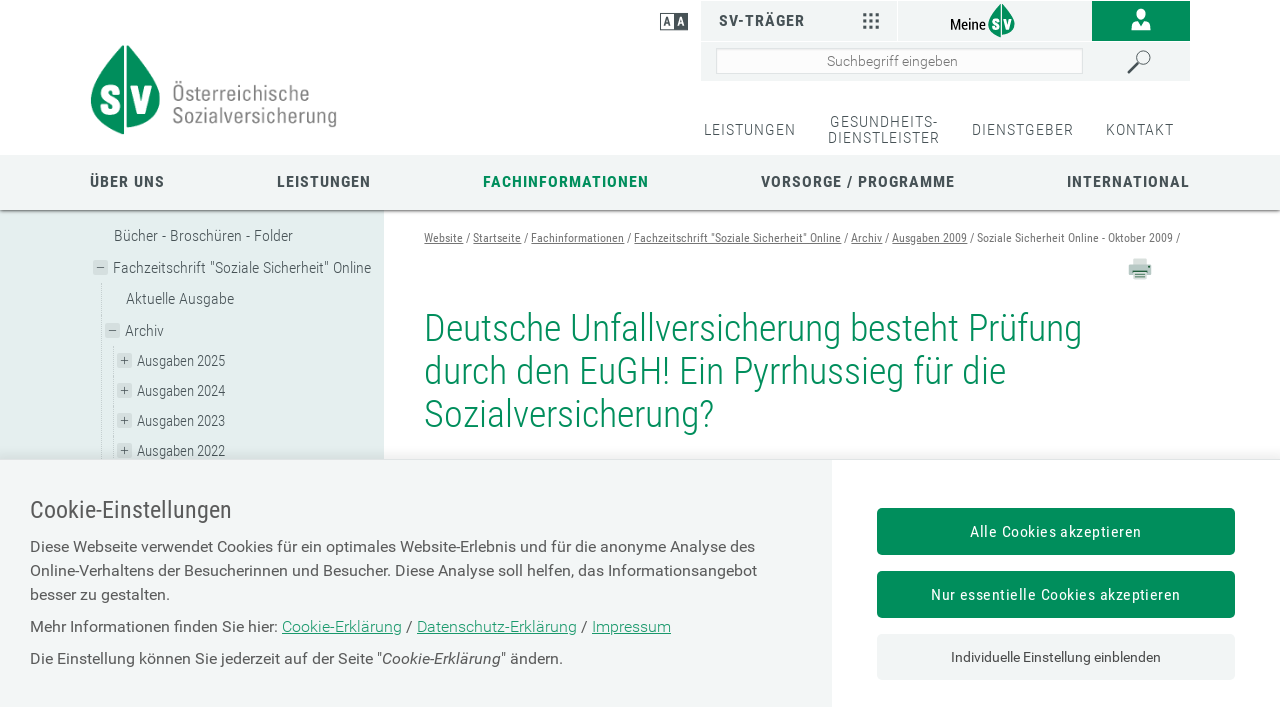

--- FILE ---
content_type: text/html;charset=utf-8
request_url: https://www.sozialversicherung.at/cdscontent/?contentid=10007.844807&portal=svportal
body_size: 193266
content:
<!DOCTYPE html><html lang="de">

	<!-- Layout: applicationWithNav -->


	<!-- Head Start --><head>

		<!-- header-prepend Start -->
		<!-- header-prepend Ende -->

		<!-- SIDEBAR1 Start --><!-- CMS/.MASTER/[Templates]/Meta/Meta Start -->
<!-- custom css includes need to be loaded before default css START  --><meta name="google-site-verification" content="OqrlXAS8FTqkYyH3zD0GcoZ9z-YQbIJmMGybyjm_e2M" />
<meta name="google-site-verification" content="ZeXwcOUP56L4o_TXe68PVs2GKxHDJyycQZp1hz77sKY" />
<!-- custom css includes need to be loaded before default css END  -->
            <meta charset="UTF-8">
    <meta http-equiv="X-UA-Compatible" content="IE=edge" />
    <meta name="google-site-verification" content="ZoQ04IEmKXiqY_vVllXxvNW-MCWM2MsgtZDeVShQmTQ" />
    <meta name="google-site-verification" content="uMFfGsYzoEpuSo2MkdJZPf-Wp1ei7kmOMEQfY1HRM0E" />
<!-- Piwik -->
<script type="text/javascript">
                                    var metaTitle='Deutsche Unfallversicherung besteht Prüfung durch den EuGH! Ein Pyrrhussieg für die Sozialversicherung?',
                metaContentid='10007.844807',
                cmsIncidentMessage="";
        </script>
    <title>Deutsche Unfallversicherung besteht Prüfung durch den EuGH! Ein Pyrrhussieg für die Sozialversicherung?</title>
    <link href="/cdscontent/load?contentid=10007.740392&version=1765990813" id="main_general_css" type="text/css" rel="stylesheet" media="screen, print" />
    <link href="/cdscontent/load?contentid=10007.740395&version=1741689345" id="main_app_css" type="text/css" rel="stylesheet" media="screen, print" />
    <link href="/cdscontent/load?contentid=10007.786361&version=1741689384" id="main_newapp_css" type="text/css" rel="stylesheet" media="screen, print" />
<link href="/cdscontent/load?contentid=10007.821785&version=1741687133" id="main_portal_css" type="text/css" rel="stylesheet" media="screen, print" />
<link href="/cdscontent/load?contentid=10007.751757&version=1741689347" id="main_print_css" type="text/css" rel="stylesheet" media="print" />
<link href="/cdscontent/load?contentid=10007.752052&version=1765990612" id="main_contrast_css" type="text/css" rel="stylesheet" media="screen, print" />
    <noscript>
<link href="/cdscontent/load?contentid=10007.748912&version=1741689349" id="main_general_noscript_css" type="text/css" rel="stylesheet" media="screen, print" />
</noscript>
        <link rel="icon" href="/cdscontent/load?contentid=10008.684732&version=1741686433" />
<!-- SCRIPTS -->
<script id="jquery-3.6.0.min.js" type="text/javascript" src="/cdscontent/load?contentid=10008.712756&version=1697659712"></script>
<script id="jquery-ui-1.12.1.min.js" type="text/javascript" src="/cdscontent/load?contentid=10008.712757&version=1697659712"></script>
<script>
        jQuery3_6_0 = jQuery;

        // jQuery version handling:
        // Always use a version postfix when adding new jQuery version. Current versions:
        // $esv			... deprecated - remove when all apps have updated to $esv_v3
        // $esv_v3 		... points to jQuery 3.6.0
        // jQuery | $	... always points to the newest version
        $esv = jQuery3_6_0;
        $esv_v3 = jQuery3_6_0;

            (function() {
                var lowerCaseDomain = location.host.toLowerCase();

            if (lowerCaseDomain.search(/(\.et\.)|(localhost)/) > -1) {
                console.warn("[Deprecation] $esv and $esvapp is deprecated. Please update to $esv_v3 instead which points to jQuery 3.6.0. See more on https://jquery.com/upgrade-guide/3.0/");
            }
        })();
    </script>
<script id="general.js" type="text/javascript" src="/cdscontent/load?contentid=10008.647076&version=1767878166"></script>
<script id="application.js" type="text/javascript" src="/cdscontent/load?contentid=10008.647077&version=1748439133"></script>
<script id="respimages.js" type="text/javascript" src="/cdscontent/load?contentid=10008.608649&version=1697659717"></script>
<script id="thirdparty.min.js" type="text/javascript" src="/cdscontent/load?contentid=10008.647075&version=1713455109"></script>
<!-- custom JS includes need to be loaded after jquery START  -->
<!-- custom JS includes need to be loaded after jquery END  -->




<meta name="revisit-after" content="0 days" /><meta name="robots" content="index,follow" />            <meta name="PP.PrettyPath" content="Startseite/Fachinformationen/Fachzeitschrift_"Soziale_Sicherheit"_Online/Archiv/Ausgaben_2009/Soziale_Sicherheit_Online_-_Oktober_2009">

<meta name="viewport" content="width=device-width, initial-scale=1">
<meta name="date" content="2014-01-31T17:43+0100" />
<!-- CMS/.MASTER/[Templates]/Meta Ende -->
<!-- Meta end -->
		<!-- SIDEBAR1 Ende -->

		<!-- header-append Start -->
		<!-- header-append Ende --><script type="text/javascript" src="/cdscontent/jakarta.faces.resource/faces.js.xhtml;jsessionid=pnyD0-KvgR8_hPOZrjQImCFRt4wShT8IdAQ8n9iq.esvpapp1b-webapps-01-webapps-01?ln=jakarta.faces"></script><link rel="stylesheet" type="text/css" href="/cdscontent/jakarta.faces.resource/session-timeout-clue.css.xhtml;jsessionid=pnyD0-KvgR8_hPOZrjQImCFRt4wShT8IdAQ8n9iq.esvpapp1b-webapps-01-webapps-01?ln=esvportalcss&amp;v=2.0.13" /><script type="text/javascript" src="/cdscontent/jakarta.faces.resource/core.js.xhtml;jsessionid=pnyD0-KvgR8_hPOZrjQImCFRt4wShT8IdAQ8n9iq.esvpapp1b-webapps-01-webapps-01?ln=esvportaljs&amp;v=2.0.13"></script><script type="text/javascript" src="/cdscontent/jakarta.faces.resource/sv-featherlight.js.xhtml;jsessionid=pnyD0-KvgR8_hPOZrjQImCFRt4wShT8IdAQ8n9iq.esvpapp1b-webapps-01-webapps-01?ln=esvportaljs&amp;v=2.0.13"></script><script type="text/javascript" src="/cdscontent/jakarta.faces.resource/dialog.js.xhtml;jsessionid=pnyD0-KvgR8_hPOZrjQImCFRt4wShT8IdAQ8n9iq.esvpapp1b-webapps-01-webapps-01?ln=esvportaljs&amp;v=2.0.13"></script><script type="text/javascript" src="/cdscontent/jakarta.faces.resource/timer.js.xhtml;jsessionid=pnyD0-KvgR8_hPOZrjQImCFRt4wShT8IdAQ8n9iq.esvpapp1b-webapps-01-webapps-01?ln=esvportaljs&amp;v=2.0.13"></script><script type="text/javascript" src="/cdscontent/jakarta.faces.resource/ibsys-session-service.js.xhtml;jsessionid=pnyD0-KvgR8_hPOZrjQImCFRt4wShT8IdAQ8n9iq.esvpapp1b-webapps-01-webapps-01?ln=esvportaljs&amp;v=2.0.13"></script><script type="text/javascript" src="/cdscontent/jakarta.faces.resource/session-timeout-clue.js.xhtml;jsessionid=pnyD0-KvgR8_hPOZrjQImCFRt4wShT8IdAQ8n9iq.esvpapp1b-webapps-01-webapps-01?ln=esvportaljs&amp;v=2.0.13"></script></head>
	<!-- Head Ende -->

	<!-- Body Start --><body class="portal-sv   template-Standardpublikation">

		<!-- 1. isLayoutApplicationWithNav: true -->

	<!-- Start: applicationWithNavBefore -->

	<nav aria-label="Sprungpunkte">
		<a href="#esv-content_with_nav" class="is-aural is-focusable">Zum
			Seiteninhalt springen</a>
		<a href="#navigation" class="is-aural is-focusable">Zur Navigation
			springen</a>
		<a href="#" id="mobilenavjump" class="is-aural is-focusable">
			Zur Mobilen Navigation springen</a>
	</nav>
	

	<header id="esv-header">
		<!-- SIDEBAR2 Start --><!-- .Master/[Templates]/Head Start --><!-- noindexstart -->    <script>
    window.dataLayer = window.dataLayer || [];
	ESV.jQuery(document).ready(function(){
			ESV.loginObj.today = "2026-01-17";
	});
</script>
<div class="center"><!-- Tagtyp esvheadtraegerlogo Start --><div class="logo"><a id="zurStartseite" href="https://www.sozialversicherung.at/cdscontent/?contentid=10007.821628&amp;portal=svportal"><picture><source srcset="/cdscontent/load?contentid=10008.684740&version=1426532237" media="(max-width: 960px)" /><img src="/cdscontent/load?contentid=10008.684739&version=1426532237" alt="Portal der österreichischen Sozialversicherung Startseite" /></picture></a></div><!-- Tagtyp esvheadtraegerlogo Ende --><div class="tools"><div class="column1"><!-- Tagtyp esvheadcontrastmode Start --><div class="accessicon" data-element="head-contrastmode"><a id="kontrastmodus" href="#" data-behaviour="contrast-mode-link"><img src="/cdscontent/load?contentid=10008.611069&version=1422621054" alt="Hochkontrastmodus aktivieren/deaktivieren" aria-label="Hochkontrastmodus aktivieren bzw. deaktivieren"></a></div><!-- Tagtyp esvheadcontrastmode Ende --></div><div class="column2"><!-- Tagtyp esvheadmenuicon Start --><div class="menuicon"><a href="#" aria-controls="esv-navigation" aria-expanded="false"><img src="/cdscontent/load?contentid=10008.611044&version=1528349346" alt="Navigation &ouml;ffnen"></a></div><!-- menuicon --><!-- Tagtyp esvheadmenuicon Ende --><!-- Tagtyp esvheadsearchiconmobile Start --><div class="searchicon"><a id="searchLinkMobile" href="#" aria-expanded="false" aria-controls="search"><img src="/cdscontent/load?contentid=10008.611062&version=1422621054" alt="Suche &ouml;ffnen" title="Suche"></a></div><!-- Tagtyp esvheadsearchiconmobile Ende --><!-- Tagtyp esvheadothers Start --><div class="others others-top"><a id="svTraeger" class="carrierajaxurl" href="/cdscontent/?contentid=10007.740393&amp;portal=esvportal" data-url="/cdscontent/?contentid=10007.740393&amp;portal=esvportal" aria-expanded="false" aria-controls="aria_id_740393_esvheadothers">SV-Träger<img src="/cdscontent/load?contentid=10008.611034&version=1422621054" alt=""></a><div id="aria_id_740393_esvheadothers"></div></div><!-- Tagtyp esvheadothers Ende --><!-- Tagtyp esvheadextra Start --><div class="extra"><!-- Tagtyp eSV_Link start --><a  class="esvlink" target="_self" href="http://www.meinesv.at/cdscontent/?contentid=10007.771188&amp;portal=esvportal"><span class="esvlink-linktext">Meine SV</span> <img alt="" src="/cdscontent/load?contentid=10008.684769&version=1741686436"/></a><!-- Tagtyp eSV_Link end --></div><!-- Tagtyp esvheadextra Ende --><!-- Tagtyp esvheadlogin Start -->
		
            <script>
            if(typeof ESV.loginObj !== 'undefined') {
                ESV.loginObj.loginStatus = false;
            }
        </script>
    <div class="login" data-element="head-login">                                    <a id="login_link" href="https://www.sozialversicherung.at/cdscontent/login?initialURI=https%3A%2F%2Fwww.sozialversicherung.at%2Fcdscontent%2Fcontent.xhtml%3Fcontentid%3D10007.844807%26portal%3Dsvportal%26toggleLoginPulldown%3Dtrue"><img id="login_icon" class="icon_login" src="/cdscontent/load?contentid=10008.611041&version=1422621054" alt="Anmelden" title="anmelden"></a>                            <ul id="userlinks" class="userlinks" aria-hidden="true" role="menu" aria-label="Informationen und Links zur angemeldeten Person">                            </ul>        </div><!-- Tagtyp esvheadlogin Ende --><!-- Tagtyp esvheadsearch Start -->        <div id="search" class="" data-element="header-search" role="search" aria-label="Schnellsuche"><form action="https://www.sozialversicherung.at/cdscontent/suche.xhtml" method="get"><div class="cds-autocomplete"><input name="filter" class="searchbox" aria-label="Seiteninhalt durchsuchen" id="input_search_header" data-element="header-search-input" placeholder="Suchbegriff eingeben" type="search" value="" /><button id="searchSubmitHeader" class="searchbutton" type="submit" data-behavior="start-header-search"><span class="searchbutton_text">Suchen</span></button></div><input type="hidden" name="node_id" value="185" /><input type="hidden" name="nodename" value="ESV_PORTAL_NEU" /><input type="hidden" name="searchnodes" value="" /><input type="hidden" name="contentid" value="10007.821628" /></form></div><!-- Tagtyp esvheadsearch Ende --></div><!-- column2 --></div><!-- tools --><a class="backlink" onclick="history.back()">zurück</a></div><!-- center -->    <!-- noindexend --><!-- .Master/[Templates]/Head Ende -->
		<!-- SIDEBAR2 Ende -->

		<div id="navigation"></div><!-- navigation1.vm Start --><nav class='meta' aria-label='&Uuml;bergeordnete Abzweigung in Informationskan&auml;le'><ul class='menu'><li class='menu-item'><a data-menu-item-id='10002.681564' href='/cdscontent/?contentid=10007.820983&amp;portal=svportal' target='_self' >LEISTUNGEN</a></li><li class='menu-item'><a data-menu-item-id='10002.681843' href='/cdscontent/?contentid=10007.821573&amp;portal=svportal' target='_self' >GESUNDHEITS-<br>DIENSTLEISTER</a></li><li class='menu-item'><a data-menu-item-id='10002.694436' href='/cdscontent/?contentid=10007.846862&amp;portal=svportal' target='_self' >DIENSTGEBER</a></li><li class='menu-item last'><a data-menu-item-id='10002.681556' href='/cdscontent/?contentid=10007.843626&amp;portal=svportal' target='_self' >KONTAKT</a></li></ul></nav><!-- navigation1.vm Ende --><!-- navigation9.vm Start --><nav class='main' aria-label='Hauptnavigation'><ul class='menu'><li class='menu-item has-no-children no-ancestor parent_id694437' data-nav-level=1 data-main-nav-index=1><a data-menu-item-id='10002.694437' href='/cdscontent/?contentid=10007.846560&amp;portal=svportal' target='_self' >Über uns</a></li><li class='menu-item has-no-children no-ancestor parent_id694460' data-nav-level=1 data-main-nav-index=2><a data-menu-item-id='10002.694460' href='/cdscontent/?contentid=10007.820983&amp;portal=svportal' target='_self' >Leistungen</a></li><li class='menu-item has-no-children current-menu-ancestor parent_id694461' data-nav-level=1 data-main-nav-index=3><a data-menu-item-id='10002.694461' href='/cdscontent/?contentid=10007.845238&amp;portal=svportal' target='_self' >Fachinformationen</a></li><li class='menu-item has-no-children no-ancestor parent_id694462' data-nav-level=1 data-main-nav-index=4><a data-menu-item-id='10002.694462' href='/cdscontent/?contentid=10007.844477&amp;portal=svportal' target='_self' >Vorsorge / Programme</a></li><li class='menu-item has-no-children no-ancestor parent_id708903' data-nav-level=1 data-main-nav-index=5><a data-menu-item-id='10002.708903' href='/cdscontent/?contentid=10007.844403&amp;portal=svportal' target='_self' >International</a></li></ul><div class='lineplaceholder center'></div></nav><!-- navigation9.vm Ende -->

	</header>

	<div id="esv-channels"></div><div id="esv-container">

	<div id="spacer">
		<p> 
		</p>
	</div><div id="esv-navigation">

	<!-- Ende: applicationWithNavBefore -->

	<!-- Start: applicationWithNavMiddle --><!-- navigation2.vm Start --><nav class='left has-meta' aria-label='Unternavigation der Hauptnavigation'><ul class='menu'><li class='menu-item has-children current-menu-ancestor hide-in-sub'><a href='#' class='toggle-link plus'><img class='plus' alt='Untermen&uuml; &ouml;ffnen' src='/esvportal/layouts/img/plus.svg'></a><a href='#' class='toggle-link minus'><img class='minus' alt='Untermen&uuml; schlie&szlig;en' src='/esvportal/layouts/img/minus.svg'></a><a data-menu-item-id='10002.682014' href='/cdscontent/?contentid=10007.821628&amp;portal=svportal' target='_self' >Startseite</a><ul class='sub-menu'><li class='menu-item has-children no-ancestor hide-in-sub'><a data-menu-item-id='10002.694437' href='/cdscontent/?contentid=10007.846560&amp;portal=svportal' target='_self' >Über uns</a></li><li class='menu-item has-no-children no-ancestor hide-in-sub'><a data-menu-item-id='10002.694460' href='/cdscontent/?contentid=10007.820983&amp;portal=svportal' target='_self' >Leistungen</a></li><li class='menu-item has-children current-menu-ancestor hide-in-sub'><a href='#' class='toggle-link plus'><img class='plus' alt='Untermen&uuml; &ouml;ffnen' src='/esvportal/layouts/img/plus.svg'></a><a href='#' class='toggle-link minus'><img class='minus' alt='Untermen&uuml; schlie&szlig;en' src='/esvportal/layouts/img/minus.svg'></a><a data-menu-item-id='10002.694461' href='/cdscontent/?contentid=10007.845238&amp;portal=svportal' target='_self' >Fachinformationen</a><ul class='sub-menu'><li class='menu-item has-no-children no-ancestor'><a data-menu-item-id='10002.693669' href='/cdscontent/?contentid=10007.844517&amp;portal=svportal' target='_self' >Bücher - Broschüren - Folder</a></li><li class='menu-item has-children current-menu-ancestor'><a href='#' class='toggle-link plus'><img class='plus' alt='Untermen&uuml; &ouml;ffnen' src='/esvportal/layouts/img/plus.svg'></a><a href='#' class='toggle-link minus'><img class='minus' alt='Untermen&uuml; schlie&szlig;en' src='/esvportal/layouts/img/minus.svg'></a><a data-menu-item-id='10002.693682' href='/cdscontent/?contentid=10007.845229&amp;portal=svportal' target='_self' >Fachzeitschrift "Soziale Sicherheit" Online</a><ul class='sub-menu'><li class='menu-item has-no-children no-ancestor'><a data-menu-item-id='10002.693683' href='/cdscontent/?contentid=10007.908176&amp;portal=svportal' target='_self' >Aktuelle Ausgabe</a></li><li class='menu-item has-children current-menu-ancestor'><a href='#' class='toggle-link plus'><img class='plus' alt='Untermen&uuml; &ouml;ffnen' src='/esvportal/layouts/img/plus.svg'></a><a href='#' class='toggle-link minus'><img class='minus' alt='Untermen&uuml; schlie&szlig;en' src='/esvportal/layouts/img/minus.svg'></a><a data-menu-item-id='10002.693684' href='/cdscontent/?contentid=10007.845226&amp;portal=svportal' target='_self' >Archiv</a><ul class='sub-menu'><li class='menu-item has-children no-ancestor'><a href='#' class='toggle-link plus'><img class='plus' alt='Untermen&uuml; &ouml;ffnen' src='/esvportal/layouts/img/plus.svg'></a><a href='#' class='toggle-link minus'><img class='minus' alt='Untermen&uuml; schlie&szlig;en' src='/esvportal/layouts/img/minus.svg'></a><a data-menu-item-id='10002.712148' href='/cdscontent/?contentid=10007.845226&amp;portal=svportal' target='_self' >Ausgaben 2025</a><ul class='sub-menu'><li class='menu-item has-no-children no-ancestor'><a data-menu-item-id='10002.712149' href='/cdscontent/?contentid=10007.905052&amp;portal=svportal' target='_self' >Soziale Sicherheit Online - Ausgabe 2025/1</a></li><li class='menu-item has-no-children no-ancestor'><a data-menu-item-id='10002.712490' href='/cdscontent/?contentid=10007.906936&amp;portal=svportal' target='_self' >Soziale Sicherheit Online - Ausgabe 2025/2</a></li><li class='menu-item has-no-children no-ancestor'><a data-menu-item-id='10002.713060' href='/cdscontent/?contentid=10007.908174&amp;portal=svportal' target='_self' >Soziale Sicherheit Online - Ausgabe 2025/3</a></li></ul></li><li class='menu-item has-children no-ancestor'><a href='#' class='toggle-link plus'><img class='plus' alt='Untermen&uuml; &ouml;ffnen' src='/esvportal/layouts/img/plus.svg'></a><a href='#' class='toggle-link minus'><img class='minus' alt='Untermen&uuml; schlie&szlig;en' src='/esvportal/layouts/img/minus.svg'></a><a data-menu-item-id='10002.710470' href='/cdscontent/?contentid=10007.898413&amp;portal=svportal' target='_self' >Ausgaben 2024</a><ul class='sub-menu'><li class='menu-item has-no-children no-ancestor'><a data-menu-item-id='10002.710471' href='/cdscontent/?contentid=10007.896323&amp;portal=svportal' target='_self' >Soziale Sicherheit Online - Ausgabe 2024/1</a></li><li class='menu-item has-no-children no-ancestor'><a data-menu-item-id='10002.711197' href='/cdscontent/?contentid=10007.899665&amp;portal=svportal' target='_self' >Soziale Sicherheit Online - Ausgabe 2024/2</a></li><li class='menu-item has-no-children no-ancestor'><a data-menu-item-id='10002.711340' href='/cdscontent/?contentid=10007.900547&amp;portal=svportal' target='_self' >Soziale Sicherheit Online - Ausgabe 2024/3</a></li><li class='menu-item has-no-children no-ancestor'><a data-menu-item-id='10002.711940' href='/cdscontent/?contentid=10007.904199&amp;portal=svportal' target='_self' >Soziale Sicherheit Online - Ausgabe 2024/4</a></li></ul></li><li class='menu-item has-children no-ancestor'><a href='#' class='toggle-link plus'><img class='plus' alt='Untermen&uuml; &ouml;ffnen' src='/esvportal/layouts/img/plus.svg'></a><a href='#' class='toggle-link minus'><img class='minus' alt='Untermen&uuml; schlie&szlig;en' src='/esvportal/layouts/img/minus.svg'></a><a data-menu-item-id='10002.708930' href='/cdscontent/?contentid=10007.891836&amp;portal=svportal' target='_self' >Ausgaben 2023</a><ul class='sub-menu'><li class='menu-item has-no-children no-ancestor'><a data-menu-item-id='10002.708931' href='/cdscontent/?contentid=10007.891834&amp;portal=svportal' target='_self' >Soziale Sicherheit Online - Ausgabe 2023/1</a></li><li class='menu-item has-no-children no-ancestor'><a data-menu-item-id='10002.709576' href='/cdscontent/?contentid=10007.893008&amp;portal=svportal' target='_self' >Soziale Sicherheit Online - Ausgabe 2023/2</a></li><li class='menu-item has-no-children no-ancestor'><a data-menu-item-id='10002.709863' href='/cdscontent/?contentid=10007.894454&amp;portal=svportal' target='_self' >Soziale Sicherheit Online - Ausgabe 2023/3</a></li><li class='menu-item has-no-children no-ancestor'><a data-menu-item-id='10002.710472' href='/cdscontent/?contentid=10007.896326&amp;portal=svportal' target='_self' >Soziale Sicherheit Online - Ausgabe 2023/4</a></li></ul></li><li class='menu-item has-children no-ancestor'><a href='#' class='toggle-link plus'><img class='plus' alt='Untermen&uuml; &ouml;ffnen' src='/esvportal/layouts/img/plus.svg'></a><a href='#' class='toggle-link minus'><img class='minus' alt='Untermen&uuml; schlie&szlig;en' src='/esvportal/layouts/img/minus.svg'></a><a data-menu-item-id='10002.707436' href='/cdscontent/?contentid=10007.885204&amp;portal=svportal' target='_self' >Ausgaben 2022</a><ul class='sub-menu'><li class='menu-item has-no-children no-ancestor'><a data-menu-item-id='10002.707437' href='/cdscontent/?contentid=10007.885208&amp;portal=svportal' target='_self' >Soziale Sicherheit Online - Ausgabe 2022/1</a></li><li class='menu-item has-no-children no-ancestor'><a data-menu-item-id='10002.707627' href='/cdscontent/?contentid=10007.886261&amp;portal=svportal' target='_self' >Soziale Sicherheit Online - Ausgabe 2022/2</a></li><li class='menu-item has-no-children no-ancestor'><a data-menu-item-id='10002.708169' href='/cdscontent/?contentid=10007.887727&amp;portal=svportal' target='_self' >Soziale Sicherheit Online - Ausgabe 2022/3</a></li><li class='menu-item has-no-children no-ancestor'><a data-menu-item-id='10002.708456' href='/cdscontent/?contentid=10007.889396&amp;portal=svportal' target='_self' >Soziale Sicherheit Online - Ausgabe 2022/4</a></li></ul></li><li class='menu-item has-children no-ancestor'><a href='#' class='toggle-link plus'><img class='plus' alt='Untermen&uuml; &ouml;ffnen' src='/esvportal/layouts/img/plus.svg'></a><a href='#' class='toggle-link minus'><img class='minus' alt='Untermen&uuml; schlie&szlig;en' src='/esvportal/layouts/img/minus.svg'></a><a data-menu-item-id='10002.701099' href='/cdscontent/?contentid=10007.864769&amp;portal=svportal' target='_self' >Ausgaben 2021</a><ul class='sub-menu'><li class='menu-item has-no-children no-ancestor'><a data-menu-item-id='10002.701100' href='/cdscontent/?contentid=10007.864638&amp;portal=svportal' target='_self' >Soziale Sicherheit Online - Ausgabe 2021/1</a></li><li class='menu-item has-no-children no-ancestor'><a data-menu-item-id='10002.701460' href='/cdscontent/?contentid=10007.865668&amp;portal=svportal' target='_self' >Soziale Sicherheit Online - Ausgabe 2021/2</a></li><li class='menu-item has-no-children no-ancestor'><a data-menu-item-id='10002.702775' href='/cdscontent/?contentid=10007.868552&amp;portal=svportal' target='_self' >Soziale Sicherheit Online - Ausgabe 2021/3</a></li><li class='menu-item has-no-children no-ancestor'><a data-menu-item-id='10002.706757' href='/cdscontent/?contentid=10007.881326&amp;portal=svportal' target='_self' >Soziale Sicherheit Online - Ausgabe 2021/4</a></li></ul></li><li class='menu-item has-children no-ancestor'><a href='#' class='toggle-link plus'><img class='plus' alt='Untermen&uuml; &ouml;ffnen' src='/esvportal/layouts/img/plus.svg'></a><a href='#' class='toggle-link minus'><img class='minus' alt='Untermen&uuml; schlie&szlig;en' src='/esvportal/layouts/img/minus.svg'></a><a data-menu-item-id='10002.698248' href='/cdscontent/?contentid=10007.856627&amp;portal=svportal' target='_self' >Ausgaben 2020</a><ul class='sub-menu'><li class='menu-item has-no-children no-ancestor'><a data-menu-item-id='10002.698249' href='/cdscontent/?contentid=10007.856629&amp;portal=svportal' target='_self' >Soziale Sicherheit Online - Jänner 2020</a></li><li class='menu-item has-no-children no-ancestor'><a data-menu-item-id='10002.698886' href='/cdscontent/?contentid=10007.858068&amp;portal=svportal' target='_self' >Soziale Sicherheit Online - Februar 2020</a></li><li class='menu-item has-no-children no-ancestor'><a data-menu-item-id='10002.699286' href='/cdscontent/?contentid=10007.858920&amp;portal=svportal' target='_self' >Soziale Sicherheit Online - März 2020</a></li><li class='menu-item has-no-children no-ancestor'><a data-menu-item-id='10002.699400' href='/cdscontent/?contentid=10007.859267&amp;portal=svportal' target='_self' >Soziale Sicherheit Online - April 2020</a></li><li class='menu-item has-no-children no-ancestor'><a data-menu-item-id='10002.699738' href='/cdscontent/?contentid=10007.859882&amp;portal=svportal' target='_self' >Soziale Sicherheit Online - Mai 2020</a></li><li class='menu-item has-no-children no-ancestor'><a data-menu-item-id='10002.699955' href='/cdscontent/?contentid=10007.860532&amp;portal=svportal' target='_self' >Soziale Sicherheit Online - Juni 2020</a></li><li class='menu-item has-no-children no-ancestor'><a data-menu-item-id='10002.699956' href='/cdscontent/?contentid=10007.860537&amp;portal=svportal' target='_self' >Soziale Sicherheit Online - Juli-August 2020</a></li><li class='menu-item has-no-children no-ancestor'><a data-menu-item-id='10002.700107' href='/cdscontent/?contentid=10007.861510&amp;portal=svportal' target='_self' >Soziale Sicherheit Online - September 2020</a></li><li class='menu-item has-no-children no-ancestor'><a data-menu-item-id='10002.700389' href='/cdscontent/?contentid=10007.862644&amp;portal=svportal' target='_self' >Soziale Sicherheit Online - Oktober 2020</a></li><li class='menu-item has-no-children no-ancestor'><a data-menu-item-id='10002.700563' href='/cdscontent/?contentid=10007.863310&amp;portal=svportal' target='_self' >Soziale Sicherheit Online - November/Dezember 2020</a></li></ul></li><li class='menu-item has-children no-ancestor'><a href='#' class='toggle-link plus'><img class='plus' alt='Untermen&uuml; &ouml;ffnen' src='/esvportal/layouts/img/plus.svg'></a><a href='#' class='toggle-link minus'><img class='minus' alt='Untermen&uuml; schlie&szlig;en' src='/esvportal/layouts/img/minus.svg'></a><a data-menu-item-id='10002.693801' href='/cdscontent/?contentid=10007.845225&amp;portal=svportal' target='_self' >Ausgaben 2019</a><ul class='sub-menu'><li class='menu-item has-no-children no-ancestor'><a data-menu-item-id='10002.693802' href='/cdscontent/?contentid=10007.845186&amp;portal=svportal' target='_self' >Soziale Sicherheit Online - Jänner 2019</a></li><li class='menu-item has-no-children no-ancestor'><a data-menu-item-id='10002.693803' href='/cdscontent/?contentid=10007.845196&amp;portal=svportal' target='_self' >Soziale Sicherheit Online - Februar 2019</a></li><li class='menu-item has-no-children no-ancestor'><a data-menu-item-id='10002.693804' href='/cdscontent/?contentid=10007.845201&amp;portal=svportal' target='_self' >Soziale Sicherheit Online - März 2019</a></li><li class='menu-item has-no-children no-ancestor'><a data-menu-item-id='10002.693805' href='/cdscontent/?contentid=10007.845207&amp;portal=svportal' target='_self' >Soziale Sicherheit Online - April 2019</a></li><li class='menu-item has-no-children no-ancestor'><a data-menu-item-id='10002.693806' href='/cdscontent/?contentid=10007.845212&amp;portal=svportal' target='_self' >Soziale Sicherheit Online - Mai 2019</a></li><li class='menu-item has-no-children no-ancestor'><a data-menu-item-id='10002.693807' href='/cdscontent/?contentid=10007.845219&amp;portal=svportal' target='_self' >Soziale Sicherheit Online - Juni 2019</a></li><li class='menu-item has-no-children no-ancestor'><a data-menu-item-id='10002.693808' href='/cdscontent/?contentid=10007.844519&amp;portal=svportal' target='_self' >Soziale Sicherheit Online - Juli-August 2019</a></li><li class='menu-item has-no-children no-ancestor'><a data-menu-item-id='10002.696905' href='/cdscontent/?contentid=10007.853166&amp;portal=svportal' target='_self' >Soziale Sicherheit Online - September 2019</a></li><li class='menu-item has-no-children no-ancestor'><a data-menu-item-id='10002.696906' href='/cdscontent/?contentid=10007.853187&amp;portal=svportal' target='_self' >Soziale Sicherheit Online - Oktober 2019</a></li><li class='menu-item has-no-children no-ancestor'><a data-menu-item-id='10002.697966' href='/cdscontent/?contentid=10007.855981&amp;portal=svportal' target='_self' >Soziale Sicherheit Online - November 2019</a></li><li class='menu-item has-no-children no-ancestor'><a data-menu-item-id='10002.697968' href='/cdscontent/?contentid=10007.855987&amp;portal=svportal' target='_self' >Soziale Sicherheit Online - Dezember 2019</a></li></ul></li><li class='menu-item has-children no-ancestor'><a href='#' class='toggle-link plus'><img class='plus' alt='Untermen&uuml; &ouml;ffnen' src='/esvportal/layouts/img/plus.svg'></a><a href='#' class='toggle-link minus'><img class='minus' alt='Untermen&uuml; schlie&szlig;en' src='/esvportal/layouts/img/minus.svg'></a><a data-menu-item-id='10002.693789' href='/cdscontent/?contentid=10007.845185&amp;portal=svportal' target='_self' >Ausgaben 2018</a><ul class='sub-menu'><li class='menu-item has-no-children no-ancestor'><a data-menu-item-id='10002.693790' href='/cdscontent/?contentid=10007.845109&amp;portal=svportal' target='_self' >Soziale Sicherheit Online - Jänner 2018</a></li><li class='menu-item has-no-children no-ancestor'><a data-menu-item-id='10002.693791' href='/cdscontent/?contentid=10007.845116&amp;portal=svportal' target='_self' >Soziale Sicherheit Online - Februar 2018</a></li><li class='menu-item has-no-children no-ancestor'><a data-menu-item-id='10002.693792' href='/cdscontent/?contentid=10007.845122&amp;portal=svportal' target='_self' >Soziale Sicherheit Online - März 2018</a></li><li class='menu-item has-no-children no-ancestor'><a data-menu-item-id='10002.693793' href='/cdscontent/?contentid=10007.845129&amp;portal=svportal' target='_self' >Soziale Sicherheit Online - April 2018</a></li><li class='menu-item has-no-children no-ancestor'><a data-menu-item-id='10002.693794' href='/cdscontent/?contentid=10007.845136&amp;portal=svportal' target='_self' >Soziale Sicherheit Online - Mai 2018</a></li><li class='menu-item has-no-children no-ancestor'><a data-menu-item-id='10002.693795' href='/cdscontent/?contentid=10007.845144&amp;portal=svportal' target='_self' >Soziale Sicherheit Online - Juni 2018</a></li><li class='menu-item has-no-children no-ancestor'><a data-menu-item-id='10002.693796' href='/cdscontent/?contentid=10007.845150&amp;portal=svportal' target='_self' >Soziale Sicherheit Online - Juli-August 2018</a></li><li class='menu-item has-no-children no-ancestor'><a data-menu-item-id='10002.693797' href='/cdscontent/?contentid=10007.845153&amp;portal=svportal' target='_self' >Soziale Sicherheit Online - September 2018</a></li><li class='menu-item has-no-children no-ancestor'><a data-menu-item-id='10002.693798' href='/cdscontent/?contentid=10007.845162&amp;portal=svportal' target='_self' >Soziale Sicherheit Online - Oktober 2018</a></li><li class='menu-item has-no-children no-ancestor'><a data-menu-item-id='10002.693799' href='/cdscontent/?contentid=10007.845168&amp;portal=svportal' target='_self' >Soziale Sicherheit Online - November 2018</a></li><li class='menu-item has-no-children no-ancestor'><a data-menu-item-id='10002.693800' href='/cdscontent/?contentid=10007.845177&amp;portal=svportal' target='_self' >Soziale Sicherheit Online - Dezember 2018</a></li></ul></li><li class='menu-item has-children no-ancestor'><a href='#' class='toggle-link plus'><img class='plus' alt='Untermen&uuml; &ouml;ffnen' src='/esvportal/layouts/img/plus.svg'></a><a href='#' class='toggle-link minus'><img class='minus' alt='Untermen&uuml; schlie&szlig;en' src='/esvportal/layouts/img/minus.svg'></a><a data-menu-item-id='10002.693777' href='/cdscontent/?contentid=10007.845107&amp;portal=svportal' target='_self' >Ausgaben 2017</a><ul class='sub-menu'><li class='menu-item has-no-children no-ancestor'><a data-menu-item-id='10002.693778' href='/cdscontent/?contentid=10007.845051&amp;portal=svportal' target='_self' >Soziale Sicherheit Online - Jänner 2017</a></li><li class='menu-item has-no-children no-ancestor'><a data-menu-item-id='10002.693779' href='/cdscontent/?contentid=10007.845061&amp;portal=svportal' target='_self' >Soziale Sicherheit Online - Februar 2017</a></li><li class='menu-item has-no-children no-ancestor'><a data-menu-item-id='10002.693780' href='/cdscontent/?contentid=10007.845066&amp;portal=svportal' target='_self' >Soziale Sicherheit Online - März 2017</a></li><li class='menu-item has-no-children no-ancestor'><a data-menu-item-id='10002.693781' href='/cdscontent/?contentid=10007.845071&amp;portal=svportal' target='_self' >Soziale Sicherheit Online - April 2017</a></li><li class='menu-item has-no-children no-ancestor'><a data-menu-item-id='10002.693782' href='/cdscontent/?contentid=10007.845075&amp;portal=svportal' target='_self' >Soziale Sicherheit Online - Mai 2017</a></li><li class='menu-item has-no-children no-ancestor'><a data-menu-item-id='10002.693783' href='/cdscontent/?contentid=10007.845080&amp;portal=svportal' target='_self' >Soziale Sicherheit Online - Juni 2017</a></li><li class='menu-item has-no-children no-ancestor'><a data-menu-item-id='10002.693784' href='/cdscontent/?contentid=10007.845086&amp;portal=svportal' target='_self' >Soziale Sicherheit Online - Juli-August 2017</a></li><li class='menu-item has-no-children no-ancestor'><a data-menu-item-id='10002.693785' href='/cdscontent/?contentid=10007.845089&amp;portal=svportal' target='_self' >Soziale Sicherheit Online - September 2017</a></li><li class='menu-item has-no-children no-ancestor'><a data-menu-item-id='10002.693786' href='/cdscontent/?contentid=10007.845092&amp;portal=svportal' target='_self' >Soziale Sicherheit Online - Oktober 2017</a></li><li class='menu-item has-no-children no-ancestor'><a data-menu-item-id='10002.693787' href='/cdscontent/?contentid=10007.845096&amp;portal=svportal' target='_self' >Soziale Sicherheit Online - November 2017</a></li><li class='menu-item has-no-children no-ancestor'><a data-menu-item-id='10002.693788' href='/cdscontent/?contentid=10007.845100&amp;portal=svportal' target='_self' >Soziale Sicherheit Online - Dezember 2017</a></li></ul></li><li class='menu-item has-children no-ancestor'><a href='#' class='toggle-link plus'><img class='plus' alt='Untermen&uuml; &ouml;ffnen' src='/esvportal/layouts/img/plus.svg'></a><a href='#' class='toggle-link minus'><img class='minus' alt='Untermen&uuml; schlie&szlig;en' src='/esvportal/layouts/img/minus.svg'></a><a data-menu-item-id='10002.693765' href='/cdscontent/?contentid=10007.845047&amp;portal=svportal' target='_self' >Ausgaben 2016</a><ul class='sub-menu'><li class='menu-item has-no-children no-ancestor'><a data-menu-item-id='10002.693766' href='/cdscontent/?contentid=10007.844993&amp;portal=svportal' target='_self' >Soziale Sicherheit Online - Jänner 2016</a></li><li class='menu-item has-no-children no-ancestor'><a data-menu-item-id='10002.693767' href='/cdscontent/?contentid=10007.844997&amp;portal=svportal' target='_self' >Soziale Sicherheit Online - Februar 2016</a></li><li class='menu-item has-no-children no-ancestor'><a data-menu-item-id='10002.693768' href='/cdscontent/?contentid=10007.845007&amp;portal=svportal' target='_self' >Soziale Sicherheit Online - März 2016</a></li><li class='menu-item has-no-children no-ancestor'><a data-menu-item-id='10002.693769' href='/cdscontent/?contentid=10007.845013&amp;portal=svportal' target='_self' >Soziale Sicherheit Online - April 2016</a></li><li class='menu-item has-no-children no-ancestor'><a data-menu-item-id='10002.693772' href='/cdscontent/?contentid=10007.845024&amp;portal=svportal' target='_self' >Soziale Sicherheit Online - Mai 2016</a></li><li class='menu-item has-no-children no-ancestor'><a data-menu-item-id='10002.693770' href='/cdscontent/?contentid=10007.845017&amp;portal=svportal' target='_self' >Soziale Sicherheit Online - Juni 2016</a></li><li class='menu-item has-no-children no-ancestor'><a data-menu-item-id='10002.693771' href='/cdscontent/?contentid=10007.845019&amp;portal=svportal' target='_self' >Soziale Sicherheit Online - Juli-August 2016</a></li><li class='menu-item has-no-children no-ancestor'><a data-menu-item-id='10002.693773' href='/cdscontent/?contentid=10007.845027&amp;portal=svportal' target='_self' >Soziale Sicherheit Online - September 2016</a></li><li class='menu-item has-no-children no-ancestor'><a data-menu-item-id='10002.693774' href='/cdscontent/?contentid=10007.845036&amp;portal=svportal' target='_self' >Soziale Sicherheit Online - Oktober 2016</a></li><li class='menu-item has-no-children no-ancestor'><a data-menu-item-id='10002.693775' href='/cdscontent/?contentid=10007.845041&amp;portal=svportal' target='_self' >Soziale Sicherheit Online - November 2016</a></li><li class='menu-item has-no-children no-ancestor'><a data-menu-item-id='10002.693776' href='/cdscontent/?contentid=10007.845045&amp;portal=svportal' target='_self' >Soziale Sicherheit Online - Dezember 2016</a></li></ul></li><li class='menu-item has-children no-ancestor'><a href='#' class='toggle-link plus'><img class='plus' alt='Untermen&uuml; &ouml;ffnen' src='/esvportal/layouts/img/plus.svg'></a><a href='#' class='toggle-link minus'><img class='minus' alt='Untermen&uuml; schlie&szlig;en' src='/esvportal/layouts/img/minus.svg'></a><a data-menu-item-id='10002.693753' href='/cdscontent/?contentid=10007.844988&amp;portal=svportal' target='_self' >Ausgaben 2015</a><ul class='sub-menu'><li class='menu-item has-no-children no-ancestor'><a data-menu-item-id='10002.693754' href='/cdscontent/?contentid=10007.844927&amp;portal=svportal' target='_self' >Soziale Sicherheit Online - Jänner 2015</a></li><li class='menu-item has-no-children no-ancestor'><a data-menu-item-id='10002.693755' href='/cdscontent/?contentid=10007.844931&amp;portal=svportal' target='_self' >Soziale Sicherheit Online - Februar 2015</a></li><li class='menu-item has-no-children no-ancestor'><a data-menu-item-id='10002.693757' href='/cdscontent/?contentid=10007.844949&amp;portal=svportal' target='_self' >Soziale Sicherheit Online - März 2015</a></li><li class='menu-item has-no-children no-ancestor'><a data-menu-item-id='10002.693758' href='/cdscontent/?contentid=10007.844954&amp;portal=svportal' target='_self' >Soziale Sicherheit Online - April 2015</a></li><li class='menu-item has-no-children no-ancestor'><a data-menu-item-id='10002.693756' href='/cdscontent/?contentid=10007.844943&amp;portal=svportal' target='_self' >Soziale Sicherheit Online - Mai 2015</a></li><li class='menu-item has-no-children no-ancestor'><a data-menu-item-id='10002.693759' href='/cdscontent/?contentid=10007.844961&amp;portal=svportal' target='_self' >Soziale Sicherheit Online - Juni 2015</a></li><li class='menu-item has-no-children no-ancestor'><a data-menu-item-id='10002.693760' href='/cdscontent/?contentid=10007.844964&amp;portal=svportal' target='_self' >Soziale Sicherheit Online - Juli-August 2015</a></li><li class='menu-item has-no-children no-ancestor'><a data-menu-item-id='10002.693761' href='/cdscontent/?contentid=10007.844971&amp;portal=svportal' target='_self' >Soziale Sicherheit Online - September 2015</a></li><li class='menu-item has-no-children no-ancestor'><a data-menu-item-id='10002.693762' href='/cdscontent/?contentid=10007.844978&amp;portal=svportal' target='_self' >Soziale Sicherheit Online - Oktober 2015</a></li><li class='menu-item has-no-children no-ancestor'><a data-menu-item-id='10002.693763' href='/cdscontent/?contentid=10007.844984&amp;portal=svportal' target='_self' >Soziale Sicherheit Online - November 2015</a></li><li class='menu-item has-no-children no-ancestor'><a data-menu-item-id='10002.693764' href='/cdscontent/?contentid=10007.844987&amp;portal=svportal' target='_self' >Soziale Sicherheit Online - Dezember 2015</a></li></ul></li><li class='menu-item has-children no-ancestor'><a href='#' class='toggle-link plus'><img class='plus' alt='Untermen&uuml; &ouml;ffnen' src='/esvportal/layouts/img/plus.svg'></a><a href='#' class='toggle-link minus'><img class='minus' alt='Untermen&uuml; schlie&szlig;en' src='/esvportal/layouts/img/minus.svg'></a><a data-menu-item-id='10002.693745' href='/cdscontent/?contentid=10007.844924&amp;portal=svportal' target='_self' >Ausgaben 2014</a><ul class='sub-menu'><li class='menu-item has-no-children no-ancestor'><a data-menu-item-id='10002.693746' href='/cdscontent/?contentid=10007.844901&amp;portal=svportal' target='_self' >Soziale Sicherheit Online - Jänner 2014</a></li><li class='menu-item has-no-children no-ancestor'><a data-menu-item-id='10002.693751' href='/cdscontent/?contentid=10007.844919&amp;portal=svportal' target='_self' >Soziale Sicherheit Online - Februar 2014</a></li><li class='menu-item has-no-children no-ancestor'><a data-menu-item-id='10002.693750' href='/cdscontent/?contentid=10007.844917&amp;portal=svportal' target='_self' >Soziale Sicherheit Online - März 2014</a></li><li class='menu-item has-no-children no-ancestor'><a data-menu-item-id='10002.693749' href='/cdscontent/?contentid=10007.844914&amp;portal=svportal' target='_self' >Soziale Sicherheit Online - April 2014</a></li><li class='menu-item has-no-children no-ancestor'><a data-menu-item-id='10002.693748' href='/cdscontent/?contentid=10007.844913&amp;portal=svportal' target='_self' >Soziale Sicherheit Online - Mai 2014</a></li><li class='menu-item has-no-children no-ancestor'><a data-menu-item-id='10002.693747' href='/cdscontent/?contentid=10007.844910&amp;portal=svportal' target='_self' >Soziale Sicherheit Online - Juni 2014</a></li><li class='menu-item has-no-children no-ancestor'><a data-menu-item-id='10002.693752' href='/cdscontent/?contentid=10007.844923&amp;portal=svportal' target='_self' >Soziale Sicherheit Online - Juli/August 2014</a></li></ul></li><li class='menu-item has-children no-ancestor'><a href='#' class='toggle-link plus'><img class='plus' alt='Untermen&uuml; &ouml;ffnen' src='/esvportal/layouts/img/plus.svg'></a><a href='#' class='toggle-link minus'><img class='minus' alt='Untermen&uuml; schlie&szlig;en' src='/esvportal/layouts/img/minus.svg'></a><a data-menu-item-id='10002.693685' href='/cdscontent/?contentid=10007.844593&amp;portal=svportal' target='_self' >Ausgaben 2013</a><ul class='sub-menu'><li class='menu-item has-no-children no-ancestor'><a data-menu-item-id='10002.693686' href='/cdscontent/?contentid=10007.844520&amp;portal=svportal' target='_self' >Soziale Sicherheit Online - Jänner 2013</a></li><li class='menu-item has-no-children no-ancestor'><a data-menu-item-id='10002.693687' href='/cdscontent/?contentid=10007.844526&amp;portal=svportal' target='_self' >Soziale Sicherheit Online - Februar 2013</a></li><li class='menu-item has-no-children no-ancestor'><a data-menu-item-id='10002.693688' href='/cdscontent/?contentid=10007.844535&amp;portal=svportal' target='_self' >Soziale Sicherheit Online - März 2013</a></li><li class='menu-item has-no-children no-ancestor'><a data-menu-item-id='10002.693689' href='/cdscontent/?contentid=10007.844541&amp;portal=svportal' target='_self' >Soziale Sicherheit Online - April 2013</a></li><li class='menu-item has-no-children no-ancestor'><a data-menu-item-id='10002.693690' href='/cdscontent/?contentid=10007.844550&amp;portal=svportal' target='_self' >Soziale Sicherheit Online - Mai 2013</a></li><li class='menu-item has-no-children no-ancestor'><a data-menu-item-id='10002.693691' href='/cdscontent/?contentid=10007.844556&amp;portal=svportal' target='_self' >Soziale Sicherheit Online - Juni 2013</a></li><li class='menu-item has-no-children no-ancestor'><a data-menu-item-id='10002.693692' href='/cdscontent/?contentid=10007.844570&amp;portal=svportal' target='_self' >Soziale Sicherheit Online - Juli/August 2013</a></li><li class='menu-item has-no-children no-ancestor'><a data-menu-item-id='10002.693693' href='/cdscontent/?contentid=10007.844573&amp;portal=svportal' target='_self' >Soziale Sicherheit Online - September 2013</a></li><li class='menu-item has-no-children no-ancestor'><a data-menu-item-id='10002.693694' href='/cdscontent/?contentid=10007.844579&amp;portal=svportal' target='_self' >Soziale Sicherheit Online - Oktober 2013</a></li><li class='menu-item has-no-children no-ancestor'><a data-menu-item-id='10002.693695' href='/cdscontent/?contentid=10007.844584&amp;portal=svportal' target='_self' >Soziale Sicherheit Online - November 2013</a></li><li class='menu-item has-no-children no-ancestor'><a data-menu-item-id='10002.693696' href='/cdscontent/?contentid=10007.844589&amp;portal=svportal' target='_self' >Soziale Sicherheit Online - Dezember 2013</a></li></ul></li><li class='menu-item has-children no-ancestor'><a href='#' class='toggle-link plus'><img class='plus' alt='Untermen&uuml; &ouml;ffnen' src='/esvportal/layouts/img/plus.svg'></a><a href='#' class='toggle-link minus'><img class='minus' alt='Untermen&uuml; schlie&szlig;en' src='/esvportal/layouts/img/minus.svg'></a><a data-menu-item-id='10002.693697' href='/cdscontent/?contentid=10007.844659&amp;portal=svportal' target='_self' >Ausgaben 2012</a><ul class='sub-menu'><li class='menu-item has-no-children no-ancestor'><a data-menu-item-id='10002.693698' href='/cdscontent/?contentid=10007.844594&amp;portal=svportal' target='_self' >Soziale Sicherheit Online - Jänner 2012</a></li><li class='menu-item has-no-children no-ancestor'><a data-menu-item-id='10002.693699' href='/cdscontent/?contentid=10007.844600&amp;portal=svportal' target='_self' >Soziale Sicherheit Online - Februar 2012</a></li><li class='menu-item has-no-children no-ancestor'><a data-menu-item-id='10002.693700' href='/cdscontent/?contentid=10007.844606&amp;portal=svportal' target='_self' >Soziale Sicherheit Online - März 2012</a></li><li class='menu-item has-no-children no-ancestor'><a data-menu-item-id='10002.693701' href='/cdscontent/?contentid=10007.844612&amp;portal=svportal' target='_self' >Soziale Sicherheit Online - April 2012</a></li><li class='menu-item has-no-children no-ancestor'><a data-menu-item-id='10002.693702' href='/cdscontent/?contentid=10007.844620&amp;portal=svportal' target='_self' >Soziale Sicherheit Online - Mai 2012</a></li><li class='menu-item has-no-children no-ancestor'><a data-menu-item-id='10002.693703' href='/cdscontent/?contentid=10007.844627&amp;portal=svportal' target='_self' >Soziale Sicherheit Online - Juni 2012</a></li><li class='menu-item has-no-children no-ancestor'><a data-menu-item-id='10002.693704' href='/cdscontent/?contentid=10007.844634&amp;portal=svportal' target='_self' >Soziale Sicherheit Online - Juli/August 2012</a></li><li class='menu-item has-no-children no-ancestor'><a data-menu-item-id='10002.693705' href='/cdscontent/?contentid=10007.844637&amp;portal=svportal' target='_self' >Soziale Sicherheit Online - September 2012</a></li><li class='menu-item has-no-children no-ancestor'><a data-menu-item-id='10002.693706' href='/cdscontent/?contentid=10007.844643&amp;portal=svportal' target='_self' >Soziale Sicherheit Online - Oktober 2012</a></li><li class='menu-item has-no-children no-ancestor'><a data-menu-item-id='10002.693707' href='/cdscontent/?contentid=10007.844649&amp;portal=svportal' target='_self' >Soziale Sicherheit Online - November 2012</a></li><li class='menu-item has-no-children no-ancestor'><a data-menu-item-id='10002.693708' href='/cdscontent/?contentid=10007.844654&amp;portal=svportal' target='_self' >Soziale Sicherheit Online - Dezember 2012</a></li></ul></li><li class='menu-item has-children no-ancestor'><a href='#' class='toggle-link plus'><img class='plus' alt='Untermen&uuml; &ouml;ffnen' src='/esvportal/layouts/img/plus.svg'></a><a href='#' class='toggle-link minus'><img class='minus' alt='Untermen&uuml; schlie&szlig;en' src='/esvportal/layouts/img/minus.svg'></a><a data-menu-item-id='10002.693709' href='/cdscontent/?contentid=10007.844750&amp;portal=svportal' target='_self' >Ausgaben 2011</a><ul class='sub-menu'><li class='menu-item has-no-children no-ancestor'><a data-menu-item-id='10002.693710' href='/cdscontent/?contentid=10007.844660&amp;portal=svportal' target='_self' >Soziale Sicherheit Online - Jänner 2011</a></li><li class='menu-item has-no-children no-ancestor'><a data-menu-item-id='10002.693711' href='/cdscontent/?contentid=10007.844669&amp;portal=svportal' target='_self' >Soziale Sicherheit Online - Februar 2011</a></li><li class='menu-item has-no-children no-ancestor'><a data-menu-item-id='10002.693712' href='/cdscontent/?contentid=10007.844676&amp;portal=svportal' target='_self' >Soziale Sicherheit Online - März 2011</a></li><li class='menu-item has-no-children no-ancestor'><a data-menu-item-id='10002.693713' href='/cdscontent/?contentid=10007.844682&amp;portal=svportal' target='_self' >Soziale Sicherheit Online - April 2011</a></li><li class='menu-item has-no-children no-ancestor'><a data-menu-item-id='10002.693714' href='/cdscontent/?contentid=10007.844690&amp;portal=svportal' target='_self' >Soziale Sicherheit Online - Mai 2011</a></li><li class='menu-item has-no-children no-ancestor'><a data-menu-item-id='10002.693715' href='/cdscontent/?contentid=10007.844702&amp;portal=svportal' target='_self' >Soziale Sicherheit Online - Juni 2011</a></li><li class='menu-item has-no-children no-ancestor'><a data-menu-item-id='10002.693716' href='/cdscontent/?contentid=10007.844708&amp;portal=svportal' target='_self' >Soziale Sicherheit Online - Juli/August 2011</a></li><li class='menu-item has-no-children no-ancestor'><a data-menu-item-id='10002.693717' href='/cdscontent/?contentid=10007.844717&amp;portal=svportal' target='_self' >Soziale Sicherheit Online - September 2011</a></li><li class='menu-item has-no-children no-ancestor'><a data-menu-item-id='10002.693718' href='/cdscontent/?contentid=10007.844726&amp;portal=svportal' target='_self' >Soziale Sicherheit Online - Oktober 2011</a></li><li class='menu-item has-no-children no-ancestor'><a data-menu-item-id='10002.693719' href='/cdscontent/?contentid=10007.844736&amp;portal=svportal' target='_self' >Soziale Sicherheit Online - November 2011</a></li><li class='menu-item has-no-children no-ancestor'><a data-menu-item-id='10002.693720' href='/cdscontent/?contentid=10007.844743&amp;portal=svportal' target='_self' >Soziale Sicherheit Online - Dezember 2011</a></li></ul></li><li class='menu-item has-children no-ancestor'><a href='#' class='toggle-link plus'><img class='plus' alt='Untermen&uuml; &ouml;ffnen' src='/esvportal/layouts/img/plus.svg'></a><a href='#' class='toggle-link minus'><img class='minus' alt='Untermen&uuml; schlie&szlig;en' src='/esvportal/layouts/img/minus.svg'></a><a data-menu-item-id='10002.693733' href='/cdscontent/?contentid=10007.844900&amp;portal=svportal' target='_self' >Ausgaben 2010</a><ul class='sub-menu'><li class='menu-item has-no-children no-ancestor'><a data-menu-item-id='10002.693734' href='/cdscontent/?contentid=10007.844821&amp;portal=svportal' target='_self' >Soziale Sicherheit Online - Jänner 2010</a></li><li class='menu-item has-no-children no-ancestor'><a data-menu-item-id='10002.693735' href='/cdscontent/?contentid=10007.844828&amp;portal=svportal' target='_self' >Soziale Sicherheit Online - Februar 2010</a></li><li class='menu-item has-no-children no-ancestor'><a data-menu-item-id='10002.693736' href='/cdscontent/?contentid=10007.844834&amp;portal=svportal' target='_self' >Soziale Sicherheit Online - März 2010</a></li><li class='menu-item has-no-children no-ancestor'><a data-menu-item-id='10002.693737' href='/cdscontent/?contentid=10007.844839&amp;portal=svportal' target='_self' >Soziale Sicherheit Online - April 2010</a></li><li class='menu-item has-no-children no-ancestor'><a data-menu-item-id='10002.693738' href='/cdscontent/?contentid=10007.844845&amp;portal=svportal' target='_self' >Soziale Sicherheit Online - Mai 2010</a></li><li class='menu-item has-no-children no-ancestor'><a data-menu-item-id='10002.693739' href='/cdscontent/?contentid=10007.844853&amp;portal=svportal' target='_self' >Soziale Sicherheit Online - Juni 2010</a></li><li class='menu-item has-no-children no-ancestor'><a data-menu-item-id='10002.693740' href='/cdscontent/?contentid=10007.844859&amp;portal=svportal' target='_self' >Soziale Sicherheit Online - Juli/August 2010</a></li><li class='menu-item has-no-children no-ancestor'><a data-menu-item-id='10002.693741' href='/cdscontent/?contentid=10007.844867&amp;portal=svportal' target='_self' >Soziale Sicherheit Online - September 2010</a></li><li class='menu-item has-no-children no-ancestor'><a data-menu-item-id='10002.693744' href='/cdscontent/?contentid=10007.844889&amp;portal=svportal' target='_self' >Soziale Sicherheit Online - Oktober 2010</a></li><li class='menu-item has-no-children no-ancestor'><a data-menu-item-id='10002.693742' href='/cdscontent/?contentid=10007.844874&amp;portal=svportal' target='_self' >Soziale Sicherheit Online - November 2010</a></li><li class='menu-item has-no-children no-ancestor'><a data-menu-item-id='10002.693743' href='/cdscontent/?contentid=10007.844881&amp;portal=svportal' target='_self' >Soziale Sicherheit Online - Dezember 2010</a></li></ul></li><li class='menu-item has-children current-menu-ancestor'><a href='#' class='toggle-link plus'><img class='plus' alt='Untermen&uuml; &ouml;ffnen' src='/esvportal/layouts/img/plus.svg'></a><a href='#' class='toggle-link minus'><img class='minus' alt='Untermen&uuml; schlie&szlig;en' src='/esvportal/layouts/img/minus.svg'></a><a data-menu-item-id='10002.693721' href='/cdscontent/?contentid=10007.844820&amp;portal=svportal' target='_self' >Ausgaben 2009</a><ul class='sub-menu'><li class='menu-item has-no-children no-ancestor'><a data-menu-item-id='10002.693722' href='/cdscontent/?contentid=10007.844751&amp;portal=svportal' target='_self' >Soziale Sicherheit Online - Jänner 2009</a></li><li class='menu-item has-no-children no-ancestor'><a data-menu-item-id='10002.693723' href='/cdscontent/?contentid=10007.844754&amp;portal=svportal' target='_self' >Soziale Sicherheit Online - Februar 2009</a></li><li class='menu-item has-no-children no-ancestor'><a data-menu-item-id='10002.693724' href='/cdscontent/?contentid=10007.844762&amp;portal=svportal' target='_self' >Soziale Sicherheit Online - März 2009</a></li><li class='menu-item has-no-children no-ancestor'><a data-menu-item-id='10002.693725' href='/cdscontent/?contentid=10007.844768&amp;portal=svportal' target='_self' >Soziale Sicherheit Online - April 2009</a></li><li class='menu-item has-no-children no-ancestor'><a data-menu-item-id='10002.693726' href='/cdscontent/?contentid=10007.844773&amp;portal=svportal' target='_self' >Soziale Sicherheit Online - Mai 2009</a></li><li class='menu-item has-no-children no-ancestor'><a data-menu-item-id='10002.693727' href='/cdscontent/?contentid=10007.844782&amp;portal=svportal' target='_self' >Soziale Sicherheit Online - Juni 2009</a></li><li class='menu-item has-no-children no-ancestor'><a data-menu-item-id='10002.693728' href='/cdscontent/?contentid=10007.844787&amp;portal=svportal' target='_self' >Soziale Sicherheit Online - Juli/August 2009</a></li><li class='menu-item has-no-children no-ancestor'><a data-menu-item-id='10002.693729' href='/cdscontent/?contentid=10007.844795&amp;portal=svportal' target='_self' >Soziale Sicherheit Online - September 2009</a></li><li class='menu-item current-menu-item taken no-ancestor has-no-children'><a data-menu-item-id='10002.693730' href='/cdscontent/?contentid=10007.844802&amp;portal=svportal' target='_self' >Soziale Sicherheit Online - Oktober 2009</a></li><li class='menu-item has-no-children no-ancestor'><a data-menu-item-id='10002.693731' href='/cdscontent/?contentid=10007.844809&amp;portal=svportal' target='_self' >Soziale Sicherheit Online - November 2009</a></li><li class='menu-item has-no-children no-ancestor'><a data-menu-item-id='10002.693732' href='/cdscontent/?contentid=10007.844814&amp;portal=svportal' target='_self' >Soziale Sicherheit Online - Dezember 2009</a></li></ul></li></ul></li></ul></li><li class='menu-item has-children no-ancestor'><a href='#' class='toggle-link plus'><img class='plus' alt='Untermen&uuml; &ouml;ffnen' src='/esvportal/layouts/img/plus.svg'></a><a href='#' class='toggle-link minus'><img class='minus' alt='Untermen&uuml; schlie&szlig;en' src='/esvportal/layouts/img/minus.svg'></a><a data-menu-item-id='10002.695595' href='/cdscontent/?contentid=10007.849899&amp;portal=svportal' target='_self' >Forschung - Berichte und Kooperationen</a><ul class='sub-menu'><li class='menu-item has-children no-ancestor'><a href='#' class='toggle-link plus'><img class='plus' alt='Untermen&uuml; &ouml;ffnen' src='/esvportal/layouts/img/plus.svg'></a><a href='#' class='toggle-link minus'><img class='minus' alt='Untermen&uuml; schlie&szlig;en' src='/esvportal/layouts/img/minus.svg'></a><a data-menu-item-id='10002.694035' href='/cdscontent/?contentid=10007.850727&amp;portal=svportal' target='_self' >Forschungskooperationen</a><ul class='sub-menu'><li class='menu-item has-no-children no-ancestor'><a data-menu-item-id='10002.693247' href='/cdscontent/?contentid=10007.843992&amp;portal=svportal' target='_self' >Soziale Ungleichheit</a></li><li class='menu-item has-no-children no-ancestor'><a data-menu-item-id='10002.694042' href='/cdscontent/?contentid=10007.846158&amp;portal=svportal' target='_self' >Vorsorgeuntersuchung</a></li><li class='menu-item has-no-children no-ancestor'><a data-menu-item-id='10002.694043' href='/cdscontent/?contentid=10007.846159&amp;portal=svportal' target='_self' >Österreichisches Institut für Wirtschaftsforschung (WIFO)</a></li><li class='menu-item has-no-children no-ancestor'><a data-menu-item-id='10002.694044' href='/cdscontent/?contentid=10007.846160&amp;portal=svportal' target='_self' >Institut für Höhere Studien (IHS)</a></li><li class='menu-item has-no-children no-ancestor'><a data-menu-item-id='10002.694045' href='/cdscontent/?contentid=10007.846162&amp;portal=svportal' target='_self' >Medizinische Universität Graz</a></li><li class='menu-item has-no-children no-ancestor'><a data-menu-item-id='10002.694046' href='/cdscontent/?contentid=10007.846163&amp;portal=svportal' target='_self' >Health System Watch (HSW)</a></li><li class='menu-item has-no-children no-ancestor'><a data-menu-item-id='10002.694048' href='/cdscontent/?contentid=10007.846165&amp;portal=svportal' target='_self' >Verein für Konsumenteninformation (VKI)</a></li><li class='menu-item has-no-children no-ancestor'><a data-menu-item-id='10002.694049' href='/cdscontent/?contentid=10007.846166&amp;portal=svportal' target='_self' >Gesundheitsförderung und Prävention</a></li><li class='menu-item has-no-children no-ancestor'><a data-menu-item-id='10002.694051' href='/cdscontent/?contentid=10007.846173&amp;portal=svportal' target='_self' >Fehlzeitenreport</a></li><li class='menu-item has-no-children no-ancestor'><a data-menu-item-id='10002.694052' href='/cdscontent/?contentid=10007.846174&amp;portal=svportal' target='_self' >Selbsthilfe</a></li><li class='menu-item has-no-children no-ancestor'><a data-menu-item-id='10002.694053' href='/cdscontent/?contentid=10007.846175&amp;portal=svportal' target='_self' >Arzneimittel und Medikamente</a></li><li class='menu-item has-no-children no-ancestor'><a data-menu-item-id='10002.694054' href='/cdscontent/?contentid=10007.846176&amp;portal=svportal' target='_self' >Analyse der nicht-krankenversicherten Personen in Österreich</a></li><li class='menu-item has-no-children no-ancestor'><a data-menu-item-id='10002.694007' href='/cdscontent/?contentid=10007.846106&amp;portal=svportal' target='_self' >Psychische Gesundheit</a></li></ul></li><li class='menu-item has-children no-ancestor'><a href='#' class='toggle-link plus'><img class='plus' alt='Untermen&uuml; &ouml;ffnen' src='/esvportal/layouts/img/plus.svg'></a><a href='#' class='toggle-link minus'><img class='minus' alt='Untermen&uuml; schlie&szlig;en' src='/esvportal/layouts/img/minus.svg'></a><a data-menu-item-id='10002.693307' href='/cdscontent/?contentid=10007.844380&amp;portal=svportal' target='_self' >Vertragspartner Medizinische Dienstleister und Gesundheitssystem (VMDG)</a><ul class='sub-menu'><li class='menu-item has-children no-ancestor'><a href='#' class='toggle-link plus'><img class='plus' alt='Untermen&uuml; &ouml;ffnen' src='/esvportal/layouts/img/plus.svg'></a><a href='#' class='toggle-link minus'><img class='minus' alt='Untermen&uuml; schlie&szlig;en' src='/esvportal/layouts/img/minus.svg'></a><a data-menu-item-id='10002.693310' href='/cdscontent/?contentid=10007.844363&amp;portal=svportal' target='_self' >Publikationen</a><ul class='sub-menu'><li class='menu-item has-children no-ancestor'><a href='#' class='toggle-link plus'><img class='plus' alt='Untermen&uuml; &ouml;ffnen' src='/esvportal/layouts/img/plus.svg'></a><a href='#' class='toggle-link minus'><img class='minus' alt='Untermen&uuml; schlie&szlig;en' src='/esvportal/layouts/img/minus.svg'></a><a data-menu-item-id='10002.693317' href='/cdscontent/?contentid=10007.844095&amp;portal=svportal' target='_self' >Epidemiologie</a><ul class='sub-menu'><li class='menu-item has-no-children no-ancestor'><a data-menu-item-id='10002.693329' href='/cdscontent/?contentid=10007.844093&amp;portal=svportal' target='_self' >Frakturbericht Epidemiologie</a></li><li class='menu-item has-no-children no-ancestor'><a data-menu-item-id='10002.693330' href='/cdscontent/?contentid=10007.844094&amp;portal=svportal' target='_self' >ATC - ICD 10 (Ableitung von Diagnosecodes aus Heilmittelverordnungen)</a></li><li class='menu-item has-no-children no-ancestor'><a data-menu-item-id='10002.693328' href='/cdscontent/?contentid=10007.844092&amp;portal=svportal' target='_self' >„Ischämische Herzkrankheiten“ - Vergleich der regionalen Epidemiologie</a></li><li class='menu-item has-no-children no-ancestor'><a data-menu-item-id='10002.693325' href='/cdscontent/?contentid=10007.844089&amp;portal=svportal' target='_self' >Orphan Diseases</a></li><li class='menu-item has-no-children no-ancestor'><a data-menu-item-id='10002.693326' href='/cdscontent/?contentid=10007.844090&amp;portal=svportal' target='_self' >Epidemiologie aus Routinedaten am Beispiel „Ischämische Herzkrankheiten“</a></li><li class='menu-item has-no-children no-ancestor'><a data-menu-item-id='10002.693327' href='/cdscontent/?contentid=10007.844091&amp;portal=svportal' target='_self' >Dorsopathien</a></li><li class='menu-item has-no-children no-ancestor'><a data-menu-item-id='10002.693324' href='/cdscontent/?contentid=10007.844088&amp;portal=svportal' target='_self' >Prävalenz der Chronisch Obstruktiven Lungenerkrankung (COPD) in Österreich</a></li><li class='menu-item has-no-children no-ancestor'><a data-menu-item-id='10002.693323' href='/cdscontent/?contentid=10007.844087&amp;portal=svportal' target='_self' >Statistische Evaluation der Medikamentendaten – Cut-off Bestimmung für COPD</a></li><li class='menu-item has-no-children no-ancestor'><a data-menu-item-id='10002.693320' href='/cdscontent/?contentid=10007.844084&amp;portal=svportal' target='_self' >Krebserkrankungen</a></li><li class='menu-item has-no-children no-ancestor'><a data-menu-item-id='10002.693321' href='/cdscontent/?contentid=10007.844085&amp;portal=svportal' target='_self' >Outcome-Forschung</a></li><li class='menu-item has-no-children no-ancestor'><a data-menu-item-id='10002.693319' href='/cdscontent/?contentid=10007.844083&amp;portal=svportal' target='_self' >PsychiatriepatientInnen mit hoher Wiederaufnahmerate ("heavy user")</a></li><li class='menu-item has-no-children no-ancestor'><a data-menu-item-id='10002.693318' href='/cdscontent/?contentid=10007.844082&amp;portal=svportal' target='_self' >Konsistente Schätzung von Prävalenz, Inzidenz und krankheitsspezifischer Mortalität für Österreich:</a></li><li class='menu-item has-no-children no-ancestor'><a data-menu-item-id='10002.693322' href='/cdscontent/?contentid=10007.844086&amp;portal=svportal' target='_self' >ATC-ICD</a></li><li class='menu-item has-no-children no-ancestor'><a data-menu-item-id='10002.694565' href='/cdscontent/?contentid=10007.844095&amp;portal=svportal' target='_self' >Geschlechtsinkongruenz in Österreich</a></li><li class='menu-item has-no-children no-ancestor'><a data-menu-item-id='10002.699753' href='/cdscontent/?contentid=10007.859996&amp;portal=svportal' target='_self' >Diabetes Regionale Variabilität</a></li></ul></li><li class='menu-item has-children no-ancestor'><a href='#' class='toggle-link plus'><img class='plus' alt='Untermen&uuml; &ouml;ffnen' src='/esvportal/layouts/img/plus.svg'></a><a href='#' class='toggle-link minus'><img class='minus' alt='Untermen&uuml; schlie&szlig;en' src='/esvportal/layouts/img/minus.svg'></a><a data-menu-item-id='10002.693331' href='/cdscontent/?contentid=10007.844118&amp;portal=svportal' target='_self' >Planung und Steuerung</a><ul class='sub-menu'><li class='menu-item has-no-children no-ancestor'><a data-menu-item-id='10002.693345' href='/cdscontent/?contentid=10007.844109&amp;portal=svportal' target='_self' >Entwicklung der Vertragsärztinnen und Vertragsärzte in Österreich, 2005-2015</a></li><li class='menu-item has-no-children no-ancestor'><a data-menu-item-id='10002.693346' href='/cdscontent/?contentid=10007.844110&amp;portal=svportal' target='_self' >Visiten in der Allgemeinmedizin</a></li><li class='menu-item has-no-children no-ancestor'><a data-menu-item-id='10002.693344' href='/cdscontent/?contentid=10007.844108&amp;portal=svportal' target='_self' >Vertragsärztinnen und –ärzte in Österreich: Bestandsaufnahme und Analyse</a></li><li class='menu-item has-no-children no-ancestor'><a data-menu-item-id='10002.693343' href='/cdscontent/?contentid=10007.844107&amp;portal=svportal' target='_self' >Entwicklung der Vertragsärztinnen und –ärzte in Österreich, 2005-2015</a></li><li class='menu-item has-no-children no-ancestor'><a data-menu-item-id='10002.693340' href='/cdscontent/?contentid=10007.844104&amp;portal=svportal' target='_self' >Bedarfsplanung und Planungsrichtwerte in der ambulanten Versorgung</a></li><li class='menu-item has-no-children no-ancestor'><a data-menu-item-id='10002.693339' href='/cdscontent/?contentid=10007.844103&amp;portal=svportal' target='_self' >Versorgungspfade</a></li><li class='menu-item has-no-children no-ancestor'><a data-menu-item-id='10002.693336' href='/cdscontent/?contentid=10007.844100&amp;portal=svportal' target='_self' >Abbildbarkeit der Ärzteausbildungsordnung auf den Leistungskatalog</a></li><li class='menu-item has-no-children no-ancestor'><a data-menu-item-id='10002.693337' href='/cdscontent/?contentid=10007.844101&amp;portal=svportal' target='_self' >Tagesklinische Leistungserbringung</a></li><li class='menu-item has-no-children no-ancestor'><a data-menu-item-id='10002.693335' href='/cdscontent/?contentid=10007.844099&amp;portal=svportal' target='_self' >Evidenzinformierte Entscheidungskultur - Pap-Abstrich</a></li><li class='menu-item has-no-children no-ancestor'><a data-menu-item-id='10002.693338' href='/cdscontent/?contentid=10007.844102&amp;portal=svportal' target='_self' >Verlagerung von Kataraktoperationen in Tageskliniken</a></li><li class='menu-item has-no-children no-ancestor'><a data-menu-item-id='10002.693333' href='/cdscontent/?contentid=10007.844097&amp;portal=svportal' target='_self' >Herz-Kreislauf-Report für Österreich</a></li><li class='menu-item has-no-children no-ancestor'><a data-menu-item-id='10002.693332' href='/cdscontent/?contentid=10007.844096&amp;portal=svportal' target='_self' >Präoperative Diagnostik</a></li><li class='menu-item has-no-children no-ancestor'><a data-menu-item-id='10002.693334' href='/cdscontent/?contentid=10007.844098&amp;portal=svportal' target='_self' >Aktualisierungen von Leistungskataloge</a></li><li class='menu-item has-no-children no-ancestor'><a data-menu-item-id='10002.693341' href='/cdscontent/?contentid=10007.844105&amp;portal=svportal' target='_self' >Nicht-ärztliche Gesundheitsberufe</a></li><li class='menu-item has-no-children no-ancestor'><a data-menu-item-id='10002.693347' href='/cdscontent/?contentid=10007.844111&amp;portal=svportal' target='_self' >IHS Jahresthema 2016 Festlegung von Kassentarifen</a></li><li class='menu-item has-no-children no-ancestor'><a data-menu-item-id='10002.693349' href='/cdscontent/?contentid=10007.844113&amp;portal=svportal' target='_self' >Versorgungsanalyse Labor und Pathologie im extramuralen Bereich, zielbezogene Auswertung</a></li><li class='menu-item has-no-children no-ancestor'><a data-menu-item-id='10002.693350' href='/cdscontent/?contentid=10007.844114&amp;portal=svportal' target='_self' >Versorgungsanalyse Labor und Pathologie im extramuralen Bereich, quellbezogene Auswertung</a></li><li class='menu-item has-no-children no-ancestor'><a data-menu-item-id='10002.693351' href='/cdscontent/?contentid=10007.844115&amp;portal=svportal' target='_self' >ÄrztInneneinkünfte in Österreich</a></li><li class='menu-item has-no-children no-ancestor'><a data-menu-item-id='10002.693352' href='/cdscontent/?contentid=10007.844116&amp;portal=svportal' target='_self' >Selbstbehalte in der Sozialversicherung</a></li><li class='menu-item has-no-children no-ancestor'><a data-menu-item-id='10002.698314' href='/cdscontent/?contentid=10007.856800&amp;portal=svportal' target='_self' >Zuweisungsverhalten in den Leistungsbereichen Computertomographie und Magnetresonanztomographie</a></li><li class='menu-item has-no-children no-ancestor'><a data-menu-item-id='10002.693353' href='/cdscontent/?contentid=10007.844117&amp;portal=svportal' target='_self' >Versorgungsdichte und -wirksamkeit in den Bereichen Computertomographie und Magnetresonanztomographie</a></li><li class='menu-item has-no-children no-ancestor'><a data-menu-item-id='10002.693348' href='/cdscontent/?contentid=10007.844112&amp;portal=svportal' target='_self' >Hochnutzer – Lehren aus internationalen Erfahrungen zur effizienten Versorgung von behandlungsintensiven Populationen</a></li></ul></li><li class='menu-item has-children no-ancestor'><a href='#' class='toggle-link plus'><img class='plus' alt='Untermen&uuml; &ouml;ffnen' src='/esvportal/layouts/img/plus.svg'></a><a href='#' class='toggle-link minus'><img class='minus' alt='Untermen&uuml; schlie&szlig;en' src='/esvportal/layouts/img/minus.svg'></a><a data-menu-item-id='10002.693354' href='/cdscontent/?contentid=10007.844131&amp;portal=svportal' target='_self' >Performance Messung</a><ul class='sub-menu'><li class='menu-item has-no-children no-ancestor'><a data-menu-item-id='10002.700566' href='/cdscontent/?contentid=10007.863333&amp;portal=svportal' target='_self' >Evaluierung der Lehrpraxenförderung - Eine quantitative Analyse aus FOKO-Abrechnungsdaten</a></li><li class='menu-item has-no-children no-ancestor'><a data-menu-item-id='10002.708744' href='/cdscontent/?contentid=10007.890879&amp;portal=svportal' target='_self' >Folgeevaluierung der Lehrpraxenförderung – Eine quantitative Analyse aus FOKO-Abrechnungsdaten</a></li><li class='menu-item has-no-children no-ancestor'><a data-menu-item-id='10002.693364' href='/cdscontent/?contentid=10007.844130&amp;portal=svportal' target='_self' >Update Health Outcomes in Österreich - Zahlenbericht 2016</a></li><li class='menu-item has-no-children no-ancestor'><a data-menu-item-id='10002.693363' href='/cdscontent/?contentid=10007.844129&amp;portal=svportal' target='_self' >Performancemessung im Gesundheitswesen - Endbericht</a></li><li class='menu-item has-no-children no-ancestor'><a data-menu-item-id='10002.693362' href='/cdscontent/?contentid=10007.844127&amp;portal=svportal' target='_self' >Performance Messung im österreichischen Gesundheitswesen – SV-Analysebericht</a></li><li class='menu-item has-no-children no-ancestor'><a data-menu-item-id='10002.693361' href='/cdscontent/?contentid=10007.844126&amp;portal=svportal' target='_self' >Health Outcomes in Österreich - SV-Zahlenbericht</a></li><li class='menu-item has-no-children no-ancestor'><a data-menu-item-id='10002.693360' href='/cdscontent/?contentid=10007.844125&amp;portal=svportal' target='_self' >Ambulatory Care Sensitive Conditions (ACSC)</a></li><li class='menu-item has-no-children no-ancestor'><a data-menu-item-id='10002.693358' href='/cdscontent/?contentid=10007.844123&amp;portal=svportal' target='_self' >Regionale Erhebung von stationären Aufenthalten von Patienten mit Ambulatory Care Sensitive Conditions (ACSC) in Österreich</a></li><li class='menu-item has-no-children no-ancestor'><a data-menu-item-id='10002.693356' href='/cdscontent/?contentid=10007.844121&amp;portal=svportal' target='_self' >Ambulatory Care Sensitive Conditions</a></li><li class='menu-item has-no-children no-ancestor'><a data-menu-item-id='10002.693359' href='/cdscontent/?contentid=10007.844124&amp;portal=svportal' target='_self' >Performancemessung im österreichischen Gesundheitswesen - Zusammenfassung</a></li><li class='menu-item has-no-children no-ancestor'><a data-menu-item-id='10002.693357' href='/cdscontent/?contentid=10007.844122&amp;portal=svportal' target='_self' >Performancemessung im österreichischen Gesundheitswesen II</a></li><li class='menu-item has-no-children no-ancestor'><a data-menu-item-id='10002.693355' href='/cdscontent/?contentid=10007.844120&amp;portal=svportal' target='_self' >Performancemessung im österreichischen Gesundheitswesen</a></li><li class='menu-item has-no-children no-ancestor'><a data-menu-item-id='10002.700023' href='/cdscontent/?contentid=10007.860972&amp;portal=svportal' target='_self' >Sektorenübergreifende kardiologische Qualitätsindikatoren für das österreichische Gesundheitswesen</a></li><li class='menu-item has-no-children no-ancestor'><a data-menu-item-id='10002.700056' href='/cdscontent/?contentid=10007.861098&amp;portal=svportal' target='_self' >Lehrpraxis Allgemeinmedizin: Eine qualitative Studie</a></li><li class='menu-item has-no-children no-ancestor'><a data-menu-item-id='10002.699368' href='/cdscontent/?contentid=10007.859130&amp;portal=svportal' target='_self' >Das Krankenanstalten-Arbeitszeitgesetz und seine organisationsbezogenen Auswirkungen</a></li></ul></li><li class='menu-item has-children no-ancestor'><a href='#' class='toggle-link plus'><img class='plus' alt='Untermen&uuml; &ouml;ffnen' src='/esvportal/layouts/img/plus.svg'></a><a href='#' class='toggle-link minus'><img class='minus' alt='Untermen&uuml; schlie&szlig;en' src='/esvportal/layouts/img/minus.svg'></a><a data-menu-item-id='10002.693365' href='/cdscontent/?contentid=10007.844176&amp;portal=svportal' target='_self' >Versorgungsforschung</a><ul class='sub-menu'><li class='menu-item has-no-children no-ancestor'><a data-menu-item-id='10002.693408' href='/cdscontent/?contentid=10007.844174&amp;portal=svportal' target='_self' >Medizinische Versorgung in Pflegeheimen in Österreich</a></li><li class='menu-item has-no-children no-ancestor'><a data-menu-item-id='10002.693407' href='/cdscontent/?contentid=10007.844173&amp;portal=svportal' target='_self' >DEXHELPP: Decision Support for Health Policy and Planning</a></li><li class='menu-item has-no-children no-ancestor'><a data-menu-item-id='10002.693406' href='/cdscontent/?contentid=10007.844172&amp;portal=svportal' target='_self' >Primärversorgung Älterer</a></li><li class='menu-item has-no-children no-ancestor'><a data-menu-item-id='10002.693405' href='/cdscontent/?contentid=10007.844171&amp;portal=svportal' target='_self' >Leistungsdichte und Versorgungswirksamkeit hinsichtlich der Versorgungsaufträge</a></li><li class='menu-item has-no-children no-ancestor'><a data-menu-item-id='10002.693404' href='/cdscontent/?contentid=10007.844170&amp;portal=svportal' target='_self' >Pre-emptive Pharmacogenomic Testing and Decision Support</a></li><li class='menu-item has-no-children no-ancestor'><a data-menu-item-id='10002.693403' href='/cdscontent/?contentid=10007.844169&amp;portal=svportal' target='_self' >Bedürfnisse älterer Personen in der Gesundheitsversorgung</a></li><li class='menu-item has-no-children no-ancestor'><a data-menu-item-id='10002.693401' href='/cdscontent/?contentid=10007.844167&amp;portal=svportal' target='_self' >Kontinuität der Versorgung und ihre Assoziation mit klinischen Outcomes im Bereich Diabetes Mellitus</a></li><li class='menu-item has-no-children no-ancestor'><a data-menu-item-id='10002.693402' href='/cdscontent/?contentid=10007.844168&amp;portal=svportal' target='_self' >Unerwünschte Arzneimittelereignisse in österr. Krankenhausdiagnosen</a></li><li class='menu-item has-no-children no-ancestor'><a data-menu-item-id='10002.693400' href='/cdscontent/?contentid=10007.844166&amp;portal=svportal' target='_self' >SÖS – Indikatoren</a></li><li class='menu-item has-no-children no-ancestor'><a data-menu-item-id='10002.693398' href='/cdscontent/?contentid=10007.844164&amp;portal=svportal' target='_self' >Myokardinfarkt: Medizinische Versorgungskette und Gesundheitskompetenz</a></li><li class='menu-item has-no-children no-ancestor'><a data-menu-item-id='10002.693395' href='/cdscontent/?contentid=10007.844161&amp;portal=svportal' target='_self' >Behandlungsintensive Populationen</a></li><li class='menu-item has-no-children no-ancestor'><a data-menu-item-id='10002.693397' href='/cdscontent/?contentid=10007.844163&amp;portal=svportal' target='_self' >Methoden zur Bestimmung der behandlungsintensiven Populationen</a></li><li class='menu-item has-no-children no-ancestor'><a data-menu-item-id='10002.693392' href='/cdscontent/?contentid=10007.844158&amp;portal=svportal' target='_self' >Die kleinräumige Versorgungsforschung in Österreich</a></li><li class='menu-item has-no-children no-ancestor'><a data-menu-item-id='10002.693391' href='/cdscontent/?contentid=10007.844157&amp;portal=svportal' target='_self' >Patientenströme – Methodenentwicklung und Beschreibung der Versorgungsrealität an exemplarischen Beispielen</a></li><li class='menu-item has-no-children no-ancestor'><a data-menu-item-id='10002.693394' href='/cdscontent/?contentid=10007.844160&amp;portal=svportal' target='_self' >Potenziell inadäquate Medikation bei älteren Patientinnen und Patienten</a></li><li class='menu-item has-no-children no-ancestor'><a data-menu-item-id='10002.693388' href='/cdscontent/?contentid=10007.844154&amp;portal=svportal' target='_self' >Gesundheitsleistungen nach Antipsychotikarezept</a></li><li class='menu-item has-no-children no-ancestor'><a data-menu-item-id='10002.693399' href='/cdscontent/?contentid=10007.844165&amp;portal=svportal' target='_self' >Longitudinale Auswertungen</a></li><li class='menu-item has-no-children no-ancestor'><a data-menu-item-id='10002.693393' href='/cdscontent/?contentid=10007.844159&amp;portal=svportal' target='_self' >Modellierung im Gesundheitswesen</a></li><li class='menu-item has-no-children no-ancestor'><a data-menu-item-id='10002.693387' href='/cdscontent/?contentid=10007.844153&amp;portal=svportal' target='_self' >SÖS und Auswirkungen der Wirtschaftskrise</a></li><li class='menu-item has-no-children no-ancestor'><a data-menu-item-id='10002.693385' href='/cdscontent/?contentid=10007.844151&amp;portal=svportal' target='_self' >SOES</a></li><li class='menu-item has-no-children no-ancestor'><a data-menu-item-id='10002.693389' href='/cdscontent/?contentid=10007.844155&amp;portal=svportal' target='_self' >Evaluation of High Risk Medical Devices in Austria</a></li><li class='menu-item has-no-children no-ancestor'><a data-menu-item-id='10002.693383' href='/cdscontent/?contentid=10007.844149&amp;portal=svportal' target='_self' >Krankenhausaufenthalte infolge unerwünschter Arzneiwechselwirkungen –ADE2</a></li><li class='menu-item has-no-children no-ancestor'><a data-menu-item-id='10002.693384' href='/cdscontent/?contentid=10007.844150&amp;portal=svportal' target='_self' >Influenza-Projekt</a></li><li class='menu-item has-no-children no-ancestor'><a data-menu-item-id='10002.693382' href='/cdscontent/?contentid=10007.844148&amp;portal=svportal' target='_self' >Analyse von Behandlungsnetzwerken österreichischer Gesundheitsdienstanbieter</a></li><li class='menu-item has-no-children no-ancestor'><a data-menu-item-id='10002.693386' href='/cdscontent/?contentid=10007.844152&amp;portal=svportal' target='_self' >Inanspruchnahme von Gesundheitsleistungen nach Einlösung eines Rezeptes für Antidepressiva</a></li><li class='menu-item has-no-children no-ancestor'><a data-menu-item-id='10002.693396' href='/cdscontent/?contentid=10007.844162&amp;portal=svportal' target='_self' >Behandlungsintensität und Behandlungsbedarf</a></li><li class='menu-item has-no-children no-ancestor'><a data-menu-item-id='10002.693390' href='/cdscontent/?contentid=10007.844156&amp;portal=svportal' target='_self' >Projekt-Endbericht Versorgungsforschung</a></li><li class='menu-item has-no-children no-ancestor'><a data-menu-item-id='10002.693366' href='/cdscontent/?contentid=10007.844132&amp;portal=svportal' target='_self' >Knieendoprothesen (Medizinische Universität Graz)</a></li><li class='menu-item has-no-children no-ancestor'><a data-menu-item-id='10002.693379' href='/cdscontent/?contentid=10007.844145&amp;portal=svportal' target='_self' >Wiederaufnahmen in österreichischen Krankenanstalten</a></li><li class='menu-item has-no-children no-ancestor'><a data-menu-item-id='10002.693381' href='/cdscontent/?contentid=10007.844147&amp;portal=svportal' target='_self' >Inanspruchnahme von Gesundheitsleistungen nach Einlösung eines Rezeptes für Antidementiva</a></li><li class='menu-item has-no-children no-ancestor'><a data-menu-item-id='10002.693367' href='/cdscontent/?contentid=10007.844133&amp;portal=svportal' target='_self' >Geschlechtsspezifische Unterschiede bei den Kosten pro Verordnung im Bereich der Psychopharmaka</a></li><li class='menu-item has-no-children no-ancestor'><a data-menu-item-id='10002.693372' href='/cdscontent/?contentid=10007.844138&amp;portal=svportal' target='_self' >Distanzen zwischen Wohnort und Fondskrankenanstalt</a></li><li class='menu-item has-no-children no-ancestor'><a data-menu-item-id='10002.693373' href='/cdscontent/?contentid=10007.844139&amp;portal=svportal' target='_self' >Analyse medizinischer Behandlungsketten im Kontext von Diabetes mellitus</a></li><li class='menu-item has-no-children no-ancestor'><a data-menu-item-id='10002.693368' href='/cdscontent/?contentid=10007.844134&amp;portal=svportal' target='_self' >Methoden zur Analyse der stationären Versorgung bei zeitkritischen Akuterkrankungen</a></li><li class='menu-item has-no-children no-ancestor'><a data-menu-item-id='10002.693369' href='/cdscontent/?contentid=10007.844135&amp;portal=svportal' target='_self' >Stationäre Erstversorgung von PatientInnen mit Myokardinfarkt bzw. Schlaganfall 2009</a></li><li class='menu-item has-no-children no-ancestor'><a data-menu-item-id='10002.693370' href='/cdscontent/?contentid=10007.844136&amp;portal=svportal' target='_self' >5 Typische Wege ins Gesundheitssystem</a></li><li class='menu-item has-no-children no-ancestor'><a data-menu-item-id='10002.693371' href='/cdscontent/?contentid=10007.844137&amp;portal=svportal' target='_self' >Katarakt</a></li><li class='menu-item has-no-children no-ancestor'><a data-menu-item-id='10002.693374' href='/cdscontent/?contentid=10007.844140&amp;portal=svportal' target='_self' >Regionale Entfernung der AGAKAR/ZAR Patienten von den Rehabilitationszentren</a></li><li class='menu-item has-no-children no-ancestor'><a data-menu-item-id='10002.693380' href='/cdscontent/?contentid=10007.844146&amp;portal=svportal' target='_self' >Krankenhausaufenthalte infolge unerwünschter Arzneiwechselwirkungen</a></li><li class='menu-item has-no-children no-ancestor'><a data-menu-item-id='10002.693375' href='/cdscontent/?contentid=10007.844141&amp;portal=svportal' target='_self' >Geriatrie</a></li><li class='menu-item has-no-children no-ancestor'><a data-menu-item-id='10002.693376' href='/cdscontent/?contentid=10007.844142&amp;portal=svportal' target='_self' >Gesundes Altern - Problemanalyse der österreichischen Rahmenbedingungen</a></li><li class='menu-item has-no-children no-ancestor'><a data-menu-item-id='10002.693377' href='/cdscontent/?contentid=10007.844143&amp;portal=svportal' target='_self' >Chefärztliche Genehmigungspflicht</a></li><li class='menu-item has-no-children no-ancestor'><a data-menu-item-id='10002.693378' href='/cdscontent/?contentid=10007.844144&amp;portal=svportal' target='_self' >Patientensicherheit und medizinische Fehler</a></li><li class='menu-item has-no-children no-ancestor'><a data-menu-item-id='10002.693409' href='/cdscontent/?contentid=10007.844175&amp;portal=svportal' target='_self' >Motive für die Inanspruchnahme wahlärztlicher Versorgung</a></li><li class='menu-item has-no-children no-ancestor'><a data-menu-item-id='10002.699733' href='/cdscontent/?contentid=10007.859864&amp;portal=svportal' target='_self' >Qualität und Effizienz im Gesundheitswesen durch die Erhebung der PatientInnensicht</a></li></ul></li><li class='menu-item has-children no-ancestor'><a href='#' class='toggle-link plus'><img class='plus' alt='Untermen&uuml; &ouml;ffnen' src='/esvportal/layouts/img/plus.svg'></a><a href='#' class='toggle-link minus'><img class='minus' alt='Untermen&uuml; schlie&szlig;en' src='/esvportal/layouts/img/minus.svg'></a><a data-menu-item-id='10002.693410' href='/cdscontent/?contentid=10007.844332&amp;portal=svportal' target='_self' >EBM/HTA</a><ul class='sub-menu'><li class='menu-item has-no-children no-ancestor'><a data-menu-item-id='10002.703056' href='/cdscontent/?contentid=10007.870508&amp;portal=svportal' target='_self' >Kältekammertherapie als Einzel- oder Kombinationstherapie bei muskuloskeletalen, neurologischen und psychischen Erkrankungen</a></li><li class='menu-item has-no-children no-ancestor'><a data-menu-item-id='10002.700562' href='/cdscontent/?contentid=10007.863305&amp;portal=svportal' target='_self' >Testgenauigkeit (diagnostic accuracy) molekularer Testmethoden zur Entdeckung des SARS-CoV-2 Virus bei Personen mit Verdacht auf COVID-19</a></li><li class='menu-item has-no-children no-ancestor'><a data-menu-item-id='10002.700077' href='/cdscontent/?contentid=10007.861335&amp;portal=svportal' target='_self' >Recherche Telekonsultation</a></li><li class='menu-item has-no-children no-ancestor'><a data-menu-item-id='10002.700024' href='/cdscontent/?contentid=10007.860976&amp;portal=svportal' target='_self' >24-Stunden-Blutdruckmessung</a></li><li class='menu-item has-children no-ancestor'><a href='#' class='toggle-link plus'><img class='plus' alt='Untermen&uuml; &ouml;ffnen' src='/esvportal/layouts/img/plus.svg'></a><a href='#' class='toggle-link minus'><img class='minus' alt='Untermen&uuml; schlie&szlig;en' src='/esvportal/layouts/img/minus.svg'></a><a data-menu-item-id='10002.711461' href='/cdscontent/?contentid=10007.901232&amp;portal=svportal' target='_self' >EBM/HTA - Archiv</a><ul class='sub-menu'><li class='menu-item has-no-children no-ancestor'><a data-menu-item-id='10002.693555' href='/cdscontent/?contentid=10007.844321&amp;portal=svportal' target='_self' >Pränatales zytogenetisches Screening-Übersicht zu Guidelines – Update</a></li><li class='menu-item has-no-children no-ancestor'><a data-menu-item-id='10002.693554' href='/cdscontent/?contentid=10007.844320&amp;portal=svportal' target='_self' >Wirksamkeit von Massage</a></li><li class='menu-item has-no-children no-ancestor'><a data-menu-item-id='10002.693553' href='/cdscontent/?contentid=10007.844319&amp;portal=svportal' target='_self' >Antibiotikaverbrauch</a></li><li class='menu-item has-no-children no-ancestor'><a data-menu-item-id='10002.693552' href='/cdscontent/?contentid=10007.844318&amp;portal=svportal' target='_self' >Tumortherapiefelder bei Glioblastom</a></li><li class='menu-item has-no-children no-ancestor'><a data-menu-item-id='10002.693551' href='/cdscontent/?contentid=10007.844317&amp;portal=svportal' target='_self' >Pränatale Testung – ein gesundheitsökonomisches Modell</a></li><li class='menu-item has-no-children no-ancestor'><a data-menu-item-id='10002.693550' href='/cdscontent/?contentid=10007.844316&amp;portal=svportal' target='_self' >Pränatale Testung – Guidelines und Testgenauigkeit</a></li><li class='menu-item has-no-children no-ancestor'><a data-menu-item-id='10002.693549' href='/cdscontent/?contentid=10007.844315&amp;portal=svportal' target='_self' >Bindegewebsmassage</a></li><li class='menu-item has-no-children no-ancestor'><a data-menu-item-id='10002.693548' href='/cdscontent/?contentid=10007.844314&amp;portal=svportal' target='_self' >Fraktioniertes exhaliertes Stickstoffmonoxid</a></li><li class='menu-item has-no-children no-ancestor'><a data-menu-item-id='10002.693547' href='/cdscontent/?contentid=10007.844313&amp;portal=svportal' target='_self' >MRSI (Magnet Resonance Spectroscopy Imaging) zur Diagnostik des Prostata-Karzinoms</a></li><li class='menu-item has-no-children no-ancestor'><a data-menu-item-id='10002.693546' href='/cdscontent/?contentid=10007.844312&amp;portal=svportal' target='_self' >TENS – Wirksamkeit, Wirtschaftlichkeit?</a></li><li class='menu-item has-no-children no-ancestor'><a data-menu-item-id='10002.693545' href='/cdscontent/?contentid=10007.844311&amp;portal=svportal' target='_self' >Behandlungspfad Übergewicht & Adipositas</a></li><li class='menu-item has-no-children no-ancestor'><a data-menu-item-id='10002.693542' href='/cdscontent/?contentid=10007.844308&amp;portal=svportal' target='_self' >Niederenergetischer Ultraschall zur Wundbehandlung</a></li><li class='menu-item has-no-children no-ancestor'><a data-menu-item-id='10002.693541' href='/cdscontent/?contentid=10007.844307&amp;portal=svportal' target='_self' >Niederenergetischer Ultraschall und katheterassoziierte Harnwegsinfektionen</a></li><li class='menu-item has-no-children no-ancestor'><a data-menu-item-id='10002.693540' href='/cdscontent/?contentid=10007.844306&amp;portal=svportal' target='_self' >Tätigkeiten von Pflegefachkräften in der Hausarztpraxis</a></li><li class='menu-item has-no-children no-ancestor'><a data-menu-item-id='10002.693539' href='/cdscontent/?contentid=10007.844305&amp;portal=svportal' target='_self' >Telemonitoring bei chronischer Herzinsuffizienz</a></li><li class='menu-item has-no-children no-ancestor'><a data-menu-item-id='10002.693538' href='/cdscontent/?contentid=10007.844304&amp;portal=svportal' target='_self' >Brustkrebs Screening</a></li><li class='menu-item has-no-children no-ancestor'><a data-menu-item-id='10002.693537' href='/cdscontent/?contentid=10007.844303&amp;portal=svportal' target='_self' >Extrakorporale Stoßwellentherapie (ESWT)</a></li><li class='menu-item has-no-children no-ancestor'><a data-menu-item-id='10002.693534' href='/cdscontent/?contentid=10007.844300&amp;portal=svportal' target='_self' >Manuelle Lymphdrainage / komplexe Entstauungstherapie: Evidenzlage zu Lymphödem</a></li><li class='menu-item has-no-children no-ancestor'><a data-menu-item-id='10002.693536' href='/cdscontent/?contentid=10007.844302&amp;portal=svportal' target='_self' >CRC Screening</a></li><li class='menu-item has-no-children no-ancestor'><a data-menu-item-id='10002.693533' href='/cdscontent/?contentid=10007.844299&amp;portal=svportal' target='_self' >Vasoprotectives</a></li><li class='menu-item has-no-children no-ancestor'><a data-menu-item-id='10002.693530' href='/cdscontent/?contentid=10007.844296&amp;portal=svportal' target='_self' >Sturzprävention für ältere Menschen</a></li><li class='menu-item has-no-children no-ancestor'><a data-menu-item-id='10002.693531' href='/cdscontent/?contentid=10007.844297&amp;portal=svportal' target='_self' >Therapie bei Skoliose</a></li><li class='menu-item has-no-children no-ancestor'><a data-menu-item-id='10002.693532' href='/cdscontent/?contentid=10007.844298&amp;portal=svportal' target='_self' >Rehabilitation bei Morbus Parkinson</a></li><li class='menu-item has-no-children no-ancestor'><a data-menu-item-id='10002.693535' href='/cdscontent/?contentid=10007.844301&amp;portal=svportal' target='_self' >Testosteronsubstitution</a></li><li class='menu-item has-no-children no-ancestor'><a data-menu-item-id='10002.693529' href='/cdscontent/?contentid=10007.844295&amp;portal=svportal' target='_self' >Manuelle Lymphdrainage/komplexe Entstauungstherapie: Evidenz bei anderen Indikationen als Lymphödem</a></li><li class='menu-item has-no-children no-ancestor'><a data-menu-item-id='10002.693528' href='/cdscontent/?contentid=10007.844294&amp;portal=svportal' target='_self' >Akupunktur</a></li><li class='menu-item has-no-children no-ancestor'><a data-menu-item-id='10002.693526' href='/cdscontent/?contentid=10007.844292&amp;portal=svportal' target='_self' >Sensomotorische (propriozeptive) Schuheinlagen</a></li><li class='menu-item has-no-children no-ancestor'><a data-menu-item-id='10002.693525' href='/cdscontent/?contentid=10007.844291&amp;portal=svportal' target='_self' >Orthopädische Rehabilitation in verschiedenen Settings</a></li><li class='menu-item has-no-children no-ancestor'><a data-menu-item-id='10002.693524' href='/cdscontent/?contentid=10007.844290&amp;portal=svportal' target='_self' >Hochtontherapie bei Polyneuropathie</a></li><li class='menu-item has-no-children no-ancestor'><a data-menu-item-id='10002.693523' href='/cdscontent/?contentid=10007.844289&amp;portal=svportal' target='_self' >Selen zur Krebstherapie</a></li><li class='menu-item has-no-children no-ancestor'><a data-menu-item-id='10002.693522' href='/cdscontent/?contentid=10007.844288&amp;portal=svportal' target='_self' >Radiofrequenzablation bei Schilddrüsenknoten –Update</a></li><li class='menu-item has-no-children no-ancestor'><a data-menu-item-id='10002.693510' href='/cdscontent/?contentid=10007.844276&amp;portal=svportal' target='_self' >NT-proBNP bei Typ 2- Diabetes - Ein geeigneter Biomarker zur Risikostratifizierung?</a></li><li class='menu-item has-no-children no-ancestor'><a data-menu-item-id='10002.693511' href='/cdscontent/?contentid=10007.844277&amp;portal=svportal' target='_self' >Bewegungsformen bei muskuloskeletalen Erkrankungen</a></li><li class='menu-item has-no-children no-ancestor'><a data-menu-item-id='10002.693512' href='/cdscontent/?contentid=10007.844278&amp;portal=svportal' target='_self' >Abdominal Aorta Aneurysm</a></li><li class='menu-item has-no-children no-ancestor'><a data-menu-item-id='10002.693513' href='/cdscontent/?contentid=10007.844279&amp;portal=svportal' target='_self' >Indikationen für 24h-pH-Metrie und Ösophagusmanometrie</a></li><li class='menu-item has-no-children no-ancestor'><a data-menu-item-id='10002.693514' href='/cdscontent/?contentid=10007.844280&amp;portal=svportal' target='_self' >Extrakorporale Stoßwellentherapie</a></li><li class='menu-item has-no-children no-ancestor'><a data-menu-item-id='10002.693516' href='/cdscontent/?contentid=10007.844282&amp;portal=svportal' target='_self' >Leitungswasser - Iontophorese</a></li><li class='menu-item has-no-children no-ancestor'><a data-menu-item-id='10002.693517' href='/cdscontent/?contentid=10007.844283&amp;portal=svportal' target='_self' >Audiovisuelle Wahrnehmungsförderung (AVWF)</a></li><li class='menu-item has-no-children no-ancestor'><a data-menu-item-id='10002.693518' href='/cdscontent/?contentid=10007.844284&amp;portal=svportal' target='_self' >Elastographie in der Diagnostik des Prostatakarzinoms</a></li><li class='menu-item has-no-children no-ancestor'><a data-menu-item-id='10002.693519' href='/cdscontent/?contentid=10007.844285&amp;portal=svportal' target='_self' >Selbstmanagement der oralen Antikoagulation – Evidenz und Ist-Analyse in Österreich</a></li><li class='menu-item has-no-children no-ancestor'><a data-menu-item-id='10002.693521' href='/cdscontent/?contentid=10007.844287&amp;portal=svportal' target='_self' >Magnetresonanztomographie des Kniegelenks</a></li><li class='menu-item has-no-children no-ancestor'><a data-menu-item-id='10002.693490' href='/cdscontent/?contentid=10007.844256&amp;portal=svportal' target='_self' >Munari</a></li><li class='menu-item has-no-children no-ancestor'><a data-menu-item-id='10002.693491' href='/cdscontent/?contentid=10007.844257&amp;portal=svportal' target='_self' >Thermotherapie als physikalische Anwendung</a></li><li class='menu-item has-no-children no-ancestor'><a data-menu-item-id='10002.693492' href='/cdscontent/?contentid=10007.844258&amp;portal=svportal' target='_self' >Medizinalbäder und wasserunterstützte Therapieformen</a></li><li class='menu-item has-no-children no-ancestor'><a data-menu-item-id='10002.693493' href='/cdscontent/?contentid=10007.844259&amp;portal=svportal' target='_self' >Stellungnahme zum Vorschlag eines jährlichen Herz-CT Screenings ab 45 Jahren</a></li><li class='menu-item has-no-children no-ancestor'><a data-menu-item-id='10002.693494' href='/cdscontent/?contentid=10007.844260&amp;portal=svportal' target='_self' >Traktion/ Extensionsbehandlung</a></li><li class='menu-item has-no-children no-ancestor'><a data-menu-item-id='10002.693495' href='/cdscontent/?contentid=10007.844261&amp;portal=svportal' target='_self' >Bioelektrische Impedanzmessung als Outcome-Indikator</a></li><li class='menu-item has-no-children no-ancestor'><a data-menu-item-id='10002.693496' href='/cdscontent/?contentid=10007.844262&amp;portal=svportal' target='_self' >Wirksamkeit von elektrophysikalischen Behandlungen</a></li><li class='menu-item has-no-children no-ancestor'><a data-menu-item-id='10002.693497' href='/cdscontent/?contentid=10007.844263&amp;portal=svportal' target='_self' >Transkutane laterale Elektrostimulation bei idiopathischer Skoliose</a></li><li class='menu-item has-no-children no-ancestor'><a data-menu-item-id='10002.693498' href='/cdscontent/?contentid=10007.844264&amp;portal=svportal' target='_self' >Gaumenspange bei obstruktiver Schlafapnoe</a></li><li class='menu-item has-no-children no-ancestor'><a data-menu-item-id='10002.693499' href='/cdscontent/?contentid=10007.844265&amp;portal=svportal' target='_self' >Protokoll: Extrakorporale Stoßwellentherapie (ESWT) - Update</a></li><li class='menu-item has-no-children no-ancestor'><a data-menu-item-id='10002.693500' href='/cdscontent/?contentid=10007.844266&amp;portal=svportal' target='_self' >PSA basiertes ProstataScreening</a></li><li class='menu-item has-no-children no-ancestor'><a data-menu-item-id='10002.693501' href='/cdscontent/?contentid=10007.844267&amp;portal=svportal' target='_self' >Elastographie</a></li><li class='menu-item has-no-children no-ancestor'><a data-menu-item-id='10002.693504' href='/cdscontent/?contentid=10007.844270&amp;portal=svportal' target='_self' >Lasertherapie bei HIV-Infektion</a></li><li class='menu-item has-no-children no-ancestor'><a data-menu-item-id='10002.693506' href='/cdscontent/?contentid=10007.844272&amp;portal=svportal' target='_self' >Diagnostik des Prostatakarzinoms: MRT (mit endorektaler Spule) + MR– Spektroskopie</a></li><li class='menu-item has-no-children no-ancestor'><a data-menu-item-id='10002.693507' href='/cdscontent/?contentid=10007.844273&amp;portal=svportal' target='_self' >Kältekammertherapie update</a></li><li class='menu-item has-no-children no-ancestor'><a data-menu-item-id='10002.693503' href='/cdscontent/?contentid=10007.844269&amp;portal=svportal' target='_self' >Langzeit – Sauerstofftherapie</a></li><li class='menu-item has-no-children no-ancestor'><a data-menu-item-id='10002.693508' href='/cdscontent/?contentid=10007.844274&amp;portal=svportal' target='_self' >Radontherapie update</a></li><li class='menu-item has-no-children no-ancestor'><a data-menu-item-id='10002.693502' href='/cdscontent/?contentid=10007.844268&amp;portal=svportal' target='_self' >Impact des Konsensuspapieres 2007 zur Tonsillektomie</a></li><li class='menu-item has-no-children no-ancestor'><a data-menu-item-id='10002.693412' href='/cdscontent/?contentid=10007.844178&amp;portal=svportal' target='_self' >Wirksamkeit und Sicherheit von Behandlungsoptionen einer Varikosis der unteren Extremität</a></li><li class='menu-item has-no-children no-ancestor'><a data-menu-item-id='10002.693413' href='/cdscontent/?contentid=10007.844179&amp;portal=svportal' target='_self' >Clinical Stress Assessment (CSA)</a></li><li class='menu-item has-no-children no-ancestor'><a data-menu-item-id='10002.693414' href='/cdscontent/?contentid=10007.844180&amp;portal=svportal' target='_self' >Lipödem</a></li><li class='menu-item has-no-children no-ancestor'><a data-menu-item-id='10002.693415' href='/cdscontent/?contentid=10007.844181&amp;portal=svportal' target='_self' >Protrusionsschienen</a></li><li class='menu-item has-children no-ancestor'><a href='#' class='toggle-link plus'><img class='plus' alt='Untermen&uuml; &ouml;ffnen' src='/esvportal/layouts/img/plus.svg'></a><a href='#' class='toggle-link minus'><img class='minus' alt='Untermen&uuml; schlie&szlig;en' src='/esvportal/layouts/img/minus.svg'></a><a data-menu-item-id='10002.693416' href='/cdscontent/?contentid=10007.844183&amp;portal=svportal' target='_self' >Kindergesundheit</a><ul class='sub-menu'><li class='menu-item has-no-children no-ancestor'><a data-menu-item-id='10002.693417' href='/cdscontent/?contentid=10007.844182&amp;portal=svportal' target='_self' >Kinder- und Jugendgesundheit</a></li></ul></li><li class='menu-item has-no-children no-ancestor'><a data-menu-item-id='10002.693419' href='/cdscontent/?contentid=10007.844185&amp;portal=svportal' target='_self' >Kinesio Taping</a></li><li class='menu-item has-no-children no-ancestor'><a data-menu-item-id='10002.693418' href='/cdscontent/?contentid=10007.844184&amp;portal=svportal' target='_self' >Endovenöse Lasertherapie bei Stammvarikose</a></li><li class='menu-item has-no-children no-ancestor'><a data-menu-item-id='10002.693420' href='/cdscontent/?contentid=10007.844186&amp;portal=svportal' target='_self' >Herzinsuffizienzmarker</a></li><li class='menu-item has-no-children no-ancestor'><a data-menu-item-id='10002.693421' href='/cdscontent/?contentid=10007.844187&amp;portal=svportal' target='_self' >Angewandte Verhaltensanalyse (Applied Behavior Analysis) bei Autismus</a></li><li class='menu-item has-no-children no-ancestor'><a data-menu-item-id='10002.693422' href='/cdscontent/?contentid=10007.844188&amp;portal=svportal' target='_self' >Heidelberger Retina Tomographie (HRT)</a></li><li class='menu-item has-no-children no-ancestor'><a data-menu-item-id='10002.693423' href='/cdscontent/?contentid=10007.844189&amp;portal=svportal' target='_self' >extrakorporale Stoßwellentherapie zur Wundbehandlung</a></li><li class='menu-item has-no-children no-ancestor'><a data-menu-item-id='10002.693424' href='/cdscontent/?contentid=10007.844190&amp;portal=svportal' target='_self' >Bewegungstherapie bei Low Back Pain</a></li><li class='menu-item has-no-children no-ancestor'><a data-menu-item-id='10002.693425' href='/cdscontent/?contentid=10007.844191&amp;portal=svportal' target='_self' >L-Carnitin</a></li><li class='menu-item has-no-children no-ancestor'><a data-menu-item-id='10002.693426' href='/cdscontent/?contentid=10007.844192&amp;portal=svportal' target='_self' >Massage</a></li><li class='menu-item has-children no-ancestor'><a href='#' class='toggle-link plus'><img class='plus' alt='Untermen&uuml; &ouml;ffnen' src='/esvportal/layouts/img/plus.svg'></a><a href='#' class='toggle-link minus'><img class='minus' alt='Untermen&uuml; schlie&szlig;en' src='/esvportal/layouts/img/minus.svg'></a><a data-menu-item-id='10002.693427' href='/cdscontent/?contentid=10007.844196&amp;portal=svportal' target='_self' >Pneumokokkenimpfung für Kinder</a><ul class='sub-menu'><li class='menu-item has-no-children no-ancestor'><a data-menu-item-id='10002.693428' href='/cdscontent/?contentid=10007.844193&amp;portal=svportal' target='_self' >Pneumokokkenimpfung für Kinder</a></li><li class='menu-item has-no-children no-ancestor'><a data-menu-item-id='10002.693429' href='/cdscontent/?contentid=10007.844194&amp;portal=svportal' target='_self' >Kurztext</a></li><li class='menu-item has-no-children no-ancestor'><a data-menu-item-id='10002.693430' href='/cdscontent/?contentid=10007.844195&amp;portal=svportal' target='_self' >Pressetext</a></li></ul></li><li class='menu-item has-no-children no-ancestor'><a data-menu-item-id='10002.693431' href='/cdscontent/?contentid=10007.844197&amp;portal=svportal' target='_self' >Sauerstofftherapie bei Clusterkopfschmerz</a></li><li class='menu-item has-no-children no-ancestor'><a data-menu-item-id='10002.693432' href='/cdscontent/?contentid=10007.844198&amp;portal=svportal' target='_self' >Legasthenie und Logopädie</a></li><li class='menu-item has-no-children no-ancestor'><a data-menu-item-id='10002.693433' href='/cdscontent/?contentid=10007.844199&amp;portal=svportal' target='_self' >Raucherberatung</a></li><li class='menu-item has-no-children no-ancestor'><a data-menu-item-id='10002.693434' href='/cdscontent/?contentid=10007.844200&amp;portal=svportal' target='_self' >Laseriridotomie</a></li><li class='menu-item has-no-children no-ancestor'><a data-menu-item-id='10002.693435' href='/cdscontent/?contentid=10007.844201&amp;portal=svportal' target='_self' >CRP-Messung bei respir. Erkrankungen im niedergelassenen Bereich</a></li><li class='menu-item has-no-children no-ancestor'><a data-menu-item-id='10002.693436' href='/cdscontent/?contentid=10007.844202&amp;portal=svportal' target='_self' >Niedrigenergielaser in der Wundbehandlung</a></li><li class='menu-item has-no-children no-ancestor'><a data-menu-item-id='10002.693437' href='/cdscontent/?contentid=10007.844203&amp;portal=svportal' target='_self' >Blutzucker Selbstmessung bei NIDDM</a></li><li class='menu-item has-no-children no-ancestor'><a data-menu-item-id='10002.693438' href='/cdscontent/?contentid=10007.844204&amp;portal=svportal' target='_self' >Mammasonographie</a></li><li class='menu-item has-no-children no-ancestor'><a data-menu-item-id='10002.693439' href='/cdscontent/?contentid=10007.844205&amp;portal=svportal' target='_self' >Magnetresonanztherapie</a></li><li class='menu-item has-no-children no-ancestor'><a data-menu-item-id='10002.693440' href='/cdscontent/?contentid=10007.844206&amp;portal=svportal' target='_self' >PEG Wechsel</a></li><li class='menu-item has-no-children no-ancestor'><a data-menu-item-id='10002.693441' href='/cdscontent/?contentid=10007.844207&amp;portal=svportal' target='_self' >Allergologische Exploration</a></li><li class='menu-item has-no-children no-ancestor'><a data-menu-item-id='10002.693442' href='/cdscontent/?contentid=10007.844208&amp;portal=svportal' target='_self' >Einsatz von Statinen zur Sekundärprävention kardiovaskulärer Erkrankungen</a></li><li class='menu-item has-no-children no-ancestor'><a data-menu-item-id='10002.693443' href='/cdscontent/?contentid=10007.844209&amp;portal=svportal' target='_self' >Haben Statine unsere Erwartungen erfüllt?</a></li><li class='menu-item has-no-children no-ancestor'><a data-menu-item-id='10002.693445' href='/cdscontent/?contentid=10007.844211&amp;portal=svportal' target='_self' >Ketogene Diät bei pharmakoresistenter Epilepsie</a></li><li class='menu-item has-no-children no-ancestor'><a data-menu-item-id='10002.693444' href='/cdscontent/?contentid=10007.844210&amp;portal=svportal' target='_self' >Laser Obliteration Varikositas</a></li><li class='menu-item has-no-children no-ancestor'><a data-menu-item-id='10002.693446' href='/cdscontent/?contentid=10007.844212&amp;portal=svportal' target='_self' >Wirksamkeit von Schuheinlagen in der Therapie von Fußdeformitäten</a></li><li class='menu-item has-no-children no-ancestor'><a data-menu-item-id='10002.693447' href='/cdscontent/?contentid=10007.844213&amp;portal=svportal' target='_self' >Sklerotherapie</a></li><li class='menu-item has-no-children no-ancestor'><a data-menu-item-id='10002.693448' href='/cdscontent/?contentid=10007.844214&amp;portal=svportal' target='_self' >Stoßwellentherapie bei Tendinosis calcarea, Fasciitis plantaris, Epicondylitis humeroradialis</a></li><li class='menu-item has-no-children no-ancestor'><a data-menu-item-id='10002.693449' href='/cdscontent/?contentid=10007.844215&amp;portal=svportal' target='_self' >Wundverband</a></li><li class='menu-item has-children no-ancestor'><a href='#' class='toggle-link plus'><img class='plus' alt='Untermen&uuml; &ouml;ffnen' src='/esvportal/layouts/img/plus.svg'></a><a href='#' class='toggle-link minus'><img class='minus' alt='Untermen&uuml; schlie&szlig;en' src='/esvportal/layouts/img/minus.svg'></a><a data-menu-item-id='10002.693450' href='/cdscontent/?contentid=10007.844221&amp;portal=svportal' target='_self' >Außenseitermethoden</a><ul class='sub-menu'><li class='menu-item has-no-children no-ancestor'><a data-menu-item-id='10002.693452' href='/cdscontent/?contentid=10007.844217&amp;portal=svportal' target='_self' >Irisdiagnostik</a></li><li class='menu-item has-no-children no-ancestor'><a data-menu-item-id='10002.693451' href='/cdscontent/?contentid=10007.844216&amp;portal=svportal' target='_self' >Haaranalyse</a></li><li class='menu-item has-no-children no-ancestor'><a data-menu-item-id='10002.693454' href='/cdscontent/?contentid=10007.844219&amp;portal=svportal' target='_self' >Magnettherapie</a></li><li class='menu-item has-no-children no-ancestor'><a data-menu-item-id='10002.693453' href='/cdscontent/?contentid=10007.844218&amp;portal=svportal' target='_self' >Eigenharntherapie</a></li><li class='menu-item has-no-children no-ancestor'><a data-menu-item-id='10002.693455' href='/cdscontent/?contentid=10007.844220&amp;portal=svportal' target='_self' >Baunscheidt Therapie</a></li></ul></li><li class='menu-item has-no-children no-ancestor'><a data-menu-item-id='10002.693456' href='/cdscontent/?contentid=10007.844222&amp;portal=svportal' target='_self' >Basismammographie</a></li><li class='menu-item has-no-children no-ancestor'><a data-menu-item-id='10002.693457' href='/cdscontent/?contentid=10007.844223&amp;portal=svportal' target='_self' >Kosten-Effektivitäts-Analyse Influenza-Impfung</a></li><li class='menu-item has-no-children no-ancestor'><a data-menu-item-id='10002.693458' href='/cdscontent/?contentid=10007.844224&amp;portal=svportal' target='_self' >Molekulargenetische Diagnostik - Hereditäre Haemochromatose</a></li><li class='menu-item has-no-children no-ancestor'><a data-menu-item-id='10002.693459' href='/cdscontent/?contentid=10007.844225&amp;portal=svportal' target='_self' >1st Trimenon Screening</a></li><li class='menu-item has-no-children no-ancestor'><a data-menu-item-id='10002.693460' href='/cdscontent/?contentid=10007.844226&amp;portal=svportal' target='_self' >Biofeedback</a></li><li class='menu-item has-no-children no-ancestor'><a data-menu-item-id='10002.693461' href='/cdscontent/?contentid=10007.844227&amp;portal=svportal' target='_self' >Multidetektor-CT des Herzens im extramuralen Bereich</a></li><li class='menu-item has-no-children no-ancestor'><a data-menu-item-id='10002.693462' href='/cdscontent/?contentid=10007.844228&amp;portal=svportal' target='_self' >CPAP - Schlafapnoe</a></li><li class='menu-item has-no-children no-ancestor'><a data-menu-item-id='10002.693465' href='/cdscontent/?contentid=10007.844231&amp;portal=svportal' target='_self' >Leitliniensuche KHK</a></li><li class='menu-item has-no-children no-ancestor'><a data-menu-item-id='10002.693463' href='/cdscontent/?contentid=10007.844229&amp;portal=svportal' target='_self' >Fibromyalgie</a></li><li class='menu-item has-no-children no-ancestor'><a data-menu-item-id='10002.693464' href='/cdscontent/?contentid=10007.844230&amp;portal=svportal' target='_self' >Kältekammertherapie - update</a></li><li class='menu-item has-no-children no-ancestor'><a data-menu-item-id='10002.693466' href='/cdscontent/?contentid=10007.844232&amp;portal=svportal' target='_self' >NO Messung bei Asthma Bronchiale</a></li><li class='menu-item has-no-children no-ancestor'><a data-menu-item-id='10002.693467' href='/cdscontent/?contentid=10007.844233&amp;portal=svportal' target='_self' >Prothrombin (Faktor II) Mutation - Faktor V Leiden Mutation</a></li><li class='menu-item has-no-children no-ancestor'><a data-menu-item-id='10002.693468' href='/cdscontent/?contentid=10007.844234&amp;portal=svportal' target='_self' >Ultraschall-Kontrastmittel in der Diagnostik maligner Lebertumoren</a></li><li class='menu-item has-no-children no-ancestor'><a data-menu-item-id='10002.693470' href='/cdscontent/?contentid=10007.844236&amp;portal=svportal' target='_self' >Einsatz von Statinen zur Sekundärprävention von kardio-vaskulären Erkrankungen</a></li><li class='menu-item has-no-children no-ancestor'><a data-menu-item-id='10002.693473' href='/cdscontent/?contentid=10007.844239&amp;portal=svportal' target='_self' >Klimakammertherapie (Hypobare Hypoxie)</a></li><li class='menu-item has-no-children no-ancestor'><a data-menu-item-id='10002.693472' href='/cdscontent/?contentid=10007.844238&amp;portal=svportal' target='_self' >Integrierte Versorgung Schlaganfall</a></li><li class='menu-item has-no-children no-ancestor'><a data-menu-item-id='10002.693474' href='/cdscontent/?contentid=10007.844240&amp;portal=svportal' target='_self' >Literatursuche zu Indikationen der Lymphdrainage</a></li><li class='menu-item has-no-children no-ancestor'><a data-menu-item-id='10002.693475' href='/cdscontent/?contentid=10007.844241&amp;portal=svportal' target='_self' >Manuelle Lymphdrainage beim primären und sekundären Lymphödem</a></li><li class='menu-item has-no-children no-ancestor'><a data-menu-item-id='10002.693476' href='/cdscontent/?contentid=10007.844242&amp;portal=svportal' target='_self' >Virtuelle Koloskopie</a></li><li class='menu-item has-no-children no-ancestor'><a data-menu-item-id='10002.693477' href='/cdscontent/?contentid=10007.844243&amp;portal=svportal' target='_self' >Akkreditierung von Schlaflaboren</a></li><li class='menu-item has-no-children no-ancestor'><a data-menu-item-id='10002.693478' href='/cdscontent/?contentid=10007.844244&amp;portal=svportal' target='_self' >Atorvastatin Therapie</a></li><li class='menu-item has-no-children no-ancestor'><a data-menu-item-id='10002.693479' href='/cdscontent/?contentid=10007.844245&amp;portal=svportal' target='_self' >Chemonukleolyse</a></li><li class='menu-item has-no-children no-ancestor'><a data-menu-item-id='10002.693480' href='/cdscontent/?contentid=10007.844246&amp;portal=svportal' target='_self' >Histaminintoleranz</a></li><li class='menu-item has-no-children no-ancestor'><a data-menu-item-id='10002.693487' href='/cdscontent/?contentid=10007.844253&amp;portal=svportal' target='_self' >Stroke Units im internationalen Vergleich</a></li><li class='menu-item has-no-children no-ancestor'><a data-menu-item-id='10002.693481' href='/cdscontent/?contentid=10007.844247&amp;portal=svportal' target='_self' >Hyaloronsäure bei Kniegelenksarthrose</a></li><li class='menu-item has-no-children no-ancestor'><a data-menu-item-id='10002.693482' href='/cdscontent/?contentid=10007.844248&amp;portal=svportal' target='_self' >Kyphoplastie</a></li><li class='menu-item has-no-children no-ancestor'><a data-menu-item-id='10002.693483' href='/cdscontent/?contentid=10007.844249&amp;portal=svportal' target='_self' >Niedrigpulsierende Magnetfeldtherapie</a></li><li class='menu-item has-no-children no-ancestor'><a data-menu-item-id='10002.693484' href='/cdscontent/?contentid=10007.844250&amp;portal=svportal' target='_self' >Pegylierte Interferone</a></li><li class='menu-item has-no-children no-ancestor'><a data-menu-item-id='10002.693485' href='/cdscontent/?contentid=10007.844251&amp;portal=svportal' target='_self' >Radikulärer Schmerz</a></li><li class='menu-item has-no-children no-ancestor'><a data-menu-item-id='10002.693486' href='/cdscontent/?contentid=10007.844252&amp;portal=svportal' target='_self' >Risikoeinschätzung kardiovaskulärer Erkrankung</a></li><li class='menu-item has-no-children no-ancestor'><a data-menu-item-id='10002.693488' href='/cdscontent/?contentid=10007.844254&amp;portal=svportal' target='_self' >Tinnitus</a></li><li class='menu-item has-no-children no-ancestor'><a data-menu-item-id='10002.693489' href='/cdscontent/?contentid=10007.844255&amp;portal=svportal' target='_self' >Folsäure</a></li><li class='menu-item has-no-children no-ancestor'><a data-menu-item-id='10002.697425' href='/cdscontent/?contentid=10007.854525&amp;portal=svportal' target='_self' >CRP Point-of-Care Tests in der Primärversorgung als Entscheidungshilfe zur Antibiotikaverschreibung bei akuten Infektionen der Atemwege – Eine Übersicht aus Österreich</a></li><li class='menu-item has-no-children no-ancestor'><a data-menu-item-id='10002.697618' href='/cdscontent/?contentid=10007.855002&amp;portal=svportal' target='_self' >Zervixkarzinom Prävention</a></li><li class='menu-item has-no-children no-ancestor'><a data-menu-item-id='10002.693556' href='/cdscontent/?contentid=10007.844322&amp;portal=svportal' target='_self' >Behandlungspfad: Chronisch obstruktive Lungenerkrankung (COPD) auf Primärversorgungsebene</a></li><li class='menu-item has-no-children no-ancestor'><a data-menu-item-id='10002.693557' href='/cdscontent/?contentid=10007.844323&amp;portal=svportal' target='_self' > Infrarot-Thermographie im Screening und der Diagnose von Brustkrebs</a></li><li class='menu-item has-no-children no-ancestor'><a data-menu-item-id='10002.693558' href='/cdscontent/?contentid=10007.844324&amp;portal=svportal' target='_self' >Methodische Empfehlungen für die ökonomische Evaluation von eHealth-Applikationen in Österreich 2018</a></li><li class='menu-item has-no-children no-ancestor'><a data-menu-item-id='10002.693559' href='/cdscontent/?contentid=10007.844325&amp;portal=svportal' target='_self' >Krankheitskostenrechnung</a></li><li class='menu-item has-no-children no-ancestor'><a data-menu-item-id='10002.695667' href='/cdscontent/?contentid=10007.850362&amp;portal=svportal' target='_self' >HPV Impfung nach Konisation</a></li><li class='menu-item has-no-children no-ancestor'><a data-menu-item-id='10002.693561' href='/cdscontent/?contentid=10007.844332&amp;portal=svportal' target='_self' >Kontinuierliches/Flash Glukosemonitoring bei insulinbehandeltem Diabetes mellitus</a></li><li class='menu-item has-no-children no-ancestor'><a data-menu-item-id='10002.693562' href='/cdscontent/?contentid=10007.844328&amp;portal=svportal' target='_self' >Budget-Impact-Analyse zur kontinuierlichen / Flash Glukosemessung bei insulinbehandeltem Diabetes mellitus für Österreich</a></li><li class='menu-item has-no-children no-ancestor'><a data-menu-item-id='10002.693563' href='/cdscontent/?contentid=10007.844329&amp;portal=svportal' target='_self' >Übersicht der Empfehlungen zum Zervixkarzinom-Screening</a></li><li class='menu-item has-no-children no-ancestor'><a data-menu-item-id='10002.693564' href='/cdscontent/?contentid=10007.844330&amp;portal=svportal' target='_self' >„CRP- Point of Care-Testungen“ in der Primärversorgung als Entscheidungshilfe zur Antibiotikaverschreibung bei akuten Infektionen der Atemwege</a></li><li class='menu-item has-no-children no-ancestor'><a data-menu-item-id='10002.693565' href='/cdscontent/?contentid=10007.844331&amp;portal=svportal' target='_self' >Elektrostimulation bei Armparese nach Schlaganfall unter besonderer Berücksichtigung von sensorischer elektrischer Stimulation</a></li><li class='menu-item has-no-children no-ancestor'><a data-menu-item-id='10002.693560' href='/cdscontent/?contentid=10007.844326&amp;portal=svportal' target='_self' >Kosteneffektivität eines bevölkerungsweiten Screenings auf kolorektales Karzinom</a></li></ul></li></ul></li><li class='menu-item has-children no-ancestor'><a href='#' class='toggle-link plus'><img class='plus' alt='Untermen&uuml; &ouml;ffnen' src='/esvportal/layouts/img/plus.svg'></a><a href='#' class='toggle-link minus'><img class='minus' alt='Untermen&uuml; schlie&szlig;en' src='/esvportal/layouts/img/minus.svg'></a><a data-menu-item-id='10002.693566' href='/cdscontent/?contentid=10007.844350&amp;portal=svportal' target='_self' >Primärversorgung</a><ul class='sub-menu'><li class='menu-item has-no-children no-ancestor'><a data-menu-item-id='10002.693579' href='/cdscontent/?contentid=10007.844345&amp;portal=svportal' target='_self' >Fragebogenentwicklung zur Erhebung der Qualitätsindikatoren aus dem Master-Evaluationskatalog für österreichische Primärversorgungseinrichtungen</a></li><li class='menu-item has-no-children no-ancestor'><a data-menu-item-id='10002.693578' href='/cdscontent/?contentid=10007.844344&amp;portal=svportal' target='_self' >Entwicklung eines Patienten-, Team- und Facharztfragebogens</a></li><li class='menu-item has-no-children no-ancestor'><a data-menu-item-id='10002.693576' href='/cdscontent/?contentid=10007.844342&amp;portal=svportal' target='_self' >Nicht-ärztliche Gesundheitsberufe</a></li><li class='menu-item has-no-children no-ancestor'><a data-menu-item-id='10002.693572' href='/cdscontent/?contentid=10007.844338&amp;portal=svportal' target='_self' >Erwartungen an die Primärversorgung – die PatientInnenperspektive</a></li><li class='menu-item has-no-children no-ancestor'><a data-menu-item-id='10002.693570' href='/cdscontent/?contentid=10007.844336&amp;portal=svportal' target='_self' >Leistungserbringung in der Primärversorgung</a></li><li class='menu-item has-no-children no-ancestor'><a data-menu-item-id='10002.693575' href='/cdscontent/?contentid=10007.844341&amp;portal=svportal' target='_self' >Tätigkeiten von Pflegefachkräften in der Hausarztpraxis</a></li><li class='menu-item has-no-children no-ancestor'><a data-menu-item-id='10002.693573' href='/cdscontent/?contentid=10007.844339&amp;portal=svportal' target='_self' >Primary Health Care (PHC): Erstellung eines Master-Evaluationskatalogs für österreichische PHC-Einrichtungen</a></li><li class='menu-item has-no-children no-ancestor'><a data-menu-item-id='10002.693574' href='/cdscontent/?contentid=10007.844340&amp;portal=svportal' target='_self' >Monitoring Primärversorgung</a></li><li class='menu-item has-no-children no-ancestor'><a data-menu-item-id='10002.693571' href='/cdscontent/?contentid=10007.844337&amp;portal=svportal' target='_self' >Bezahlungssysteme in der Primärversorgung</a></li><li class='menu-item has-no-children no-ancestor'><a data-menu-item-id='10002.693569' href='/cdscontent/?contentid=10007.844335&amp;portal=svportal' target='_self' >Primärversorgung aus Sicht von JungmedizinerInnen</a></li><li class='menu-item has-no-children no-ancestor'><a data-menu-item-id='10002.693568' href='/cdscontent/?contentid=10007.844334&amp;portal=svportal' target='_self' >Projektbericht Primärversorgung</a></li><li class='menu-item has-no-children no-ancestor'><a data-menu-item-id='10002.693567' href='/cdscontent/?contentid=10007.844333&amp;portal=svportal' target='_self' >Hausarztzentrierte Versorgung</a></li><li class='menu-item has-no-children no-ancestor'><a data-menu-item-id='10002.693582' href='/cdscontent/?contentid=10007.844348&amp;portal=svportal' target='_self' >Überlegungen zur zukünftigen Honorierung von Primärversorgungseinheiten</a></li><li class='menu-item has-no-children no-ancestor'><a data-menu-item-id='10002.693583' href='/cdscontent/?contentid=10007.844349&amp;portal=svportal' target='_self' >Motive für die Inanspruchnahme wahlärztlicher Versorgung</a></li><li class='menu-item has-no-children no-ancestor'><a data-menu-item-id='10002.711198' href='/cdscontent/?contentid=10007.899668&amp;portal=svportal' target='_self' >Erfahrungen aus bestehenden Primärversorgungseinheiten als Basis zur Entwicklung von Handlungsoptionen für hausärztliche Einzelordinationen</a></li><li class='menu-item has-no-children no-ancestor'><a data-menu-item-id='10002.700514' href='/cdscontent/?contentid=10007.863068&amp;portal=svportal' target='_self' > Österreichische Qualitätsinitiative Allgemeinmedizin  (ÖQAM)</a></li></ul></li><li class='menu-item has-children no-ancestor'><a href='#' class='toggle-link plus'><img class='plus' alt='Untermen&uuml; &ouml;ffnen' src='/esvportal/layouts/img/plus.svg'></a><a href='#' class='toggle-link minus'><img class='minus' alt='Untermen&uuml; schlie&szlig;en' src='/esvportal/layouts/img/minus.svg'></a><a data-menu-item-id='10002.693584' href='/cdscontent/?contentid=10007.844356&amp;portal=svportal' target='_self' >Fachärztliche Versorgung</a><ul class='sub-menu'><li class='menu-item has-no-children no-ancestor'><a data-menu-item-id='10002.693588' href='/cdscontent/?contentid=10007.844354&amp;portal=svportal' target='_self' >PatientInnenmotive zum Besuch einer Spitalsambulanz</a></li><li class='menu-item has-no-children no-ancestor'><a data-menu-item-id='10002.693587' href='/cdscontent/?contentid=10007.844353&amp;portal=svportal' target='_self' >PatientInnenerwartungen an die fachärztliche Versorgung</a></li><li class='menu-item has-no-children no-ancestor'><a data-menu-item-id='10002.693586' href='/cdscontent/?contentid=10007.844352&amp;portal=svportal' target='_self' >Skaleneffekte intermediärer Versorgungsformen</a></li><li class='menu-item has-no-children no-ancestor'><a data-menu-item-id='10002.693585' href='/cdscontent/?contentid=10007.844351&amp;portal=svportal' target='_self' >Kooperationen in der ambulanten medizinischen Versorgung</a></li><li class='menu-item has-no-children no-ancestor'><a data-menu-item-id='10002.693589' href='/cdscontent/?contentid=10007.844355&amp;portal=svportal' target='_self' >IHS Jahresthema 2017: Verbesserungspotentiale des extramuralen fachärztlichen Sektors</a></li></ul></li><li class='menu-item has-children no-ancestor'><a href='#' class='toggle-link plus'><img class='plus' alt='Untermen&uuml; &ouml;ffnen' src='/esvportal/layouts/img/plus.svg'></a><a href='#' class='toggle-link minus'><img class='minus' alt='Untermen&uuml; schlie&szlig;en' src='/esvportal/layouts/img/minus.svg'></a><a data-menu-item-id='10002.693590' href='/cdscontent/?contentid=10007.844362&amp;portal=svportal' target='_self' >Anreizsysteme</a><ul class='sub-menu'><li class='menu-item has-no-children no-ancestor'><a data-menu-item-id='10002.693595' href='/cdscontent/?contentid=10007.844361&amp;portal=svportal' target='_self' >Pay-for-Performance im Gesundheitswesen</a></li><li class='menu-item has-no-children no-ancestor'><a data-menu-item-id='10002.693594' href='/cdscontent/?contentid=10007.844360&amp;portal=svportal' target='_self' >Anteil pauschaler Vergütungen in der Allgemeinmedizin</a></li><li class='menu-item has-no-children no-ancestor'><a data-menu-item-id='10002.693593' href='/cdscontent/?contentid=10007.844359&amp;portal=svportal' target='_self' >Motivatoren und Zufriedenheit von niedergelassenen Ärztinnen und Ärzten</a></li><li class='menu-item has-no-children no-ancestor'><a data-menu-item-id='10002.693592' href='/cdscontent/?contentid=10007.844358&amp;portal=svportal' target='_self' >Fördernde und hemmende Motivatoren von niedergelassenen MedizinerInnen in der beruflichen Praxis</a></li><li class='menu-item has-no-children no-ancestor'><a data-menu-item-id='10002.693591' href='/cdscontent/?contentid=10007.844357&amp;portal=svportal' target='_self' >Gutachten zur Gestaltung nicht-monetärer Anreize für ÄrztInnen</a></li></ul></li><li class='menu-item has-no-children no-ancestor'><a data-menu-item-id='10002.693316' href='/cdscontent/?contentid=10007.844070&amp;portal=svportal' target='_self' >Vorträge</a></li><li class='menu-item has-children no-ancestor'><a href='#' class='toggle-link plus'><img class='plus' alt='Untermen&uuml; &ouml;ffnen' src='/esvportal/layouts/img/plus.svg'></a><a href='#' class='toggle-link minus'><img class='minus' alt='Untermen&uuml; schlie&szlig;en' src='/esvportal/layouts/img/minus.svg'></a><a data-menu-item-id='10002.693311' href='/cdscontent/?contentid=10007.844069&amp;portal=svportal' target='_self' >sonstige Publikationen aus der Sozialversicherung</a><ul class='sub-menu'><li class='menu-item has-no-children no-ancestor'><a data-menu-item-id='10002.693315' href='/cdscontent/?contentid=10007.844068&amp;portal=svportal' target='_self' >Bevölkerungsbefragung 2016</a></li><li class='menu-item has-no-children no-ancestor'><a data-menu-item-id='10002.693312' href='/cdscontent/?contentid=10007.844065&amp;portal=svportal' target='_self' >Leitlinien</a></li><li class='menu-item has-no-children no-ancestor'><a data-menu-item-id='10002.693313' href='/cdscontent/?contentid=10007.844066&amp;portal=svportal' target='_self' >Sekundärprävention osteoporosebedingter Knochenfrakturen</a></li><li class='menu-item has-no-children no-ancestor'><a data-menu-item-id='10002.693314' href='/cdscontent/?contentid=10007.844067&amp;portal=svportal' target='_self' >Internationale Reformen in der Langzeitversorgung</a></li></ul></li></ul></li><li class='menu-item has-no-children no-ancestor'><a data-menu-item-id='10002.693598' href='/cdscontent/?contentid=10007.844379&amp;portal=svportal' target='_self' >Epidemiologie-Atlas</a></li><li class='menu-item has-no-children no-ancestor'><a data-menu-item-id='10002.693596' href='/cdscontent/?contentid=10007.844364&amp;portal=svportal' target='_self' >Veranstaltungen</a></li><li class='menu-item has-no-children no-ancestor'><a data-menu-item-id='10002.693597' href='/cdscontent/?contentid=10007.844378&amp;portal=svportal' target='_self' >Werkzeuge</a></li></ul></li><li class='menu-item has-no-children no-ancestor'><a data-menu-item-id='10002.694037' href='/cdscontent/?contentid=10007.852448&amp;portal=svportal' target='_self' >Sozialstaatsenquete</a></li><li class='menu-item has-no-children no-ancestor'><a data-menu-item-id='10002.694039' href='/cdscontent/?contentid=10007.846152&amp;portal=svportal' target='_self' >Vienna Healthcare Lectures</a></li><li class='menu-item has-children no-ancestor'><a href='#' class='toggle-link plus'><img class='plus' alt='Untermen&uuml; &ouml;ffnen' src='/esvportal/layouts/img/plus.svg'></a><a href='#' class='toggle-link minus'><img class='minus' alt='Untermen&uuml; schlie&szlig;en' src='/esvportal/layouts/img/minus.svg'></a><a data-menu-item-id='10002.696048' href='/cdscontent/?contentid=10007.851035&amp;portal=svportal' target='_self' >SV Wissenschaft</a><ul class='sub-menu'><li class='menu-item has-children no-ancestor'><a href='#' class='toggle-link plus'><img class='plus' alt='Untermen&uuml; &ouml;ffnen' src='/esvportal/layouts/img/plus.svg'></a><a href='#' class='toggle-link minus'><img class='minus' alt='Untermen&uuml; schlie&szlig;en' src='/esvportal/layouts/img/minus.svg'></a><a data-menu-item-id='10002.695881' href='/cdscontent/?contentid=10007.889916&amp;portal=svportal' target='_self' >Publikationen</a><ul class='sub-menu'><li class='menu-item has-no-children no-ancestor'><a data-menu-item-id='10002.695887' href='/cdscontent/?contentid=10007.850797&amp;portal=svportal' target='_self' >Tagungsbände Symposien</a></li><li class='menu-item has-no-children no-ancestor'><a data-menu-item-id='10002.695895' href='#' target='_blank' rel='noopener'>Tagungsbände Werkstatt</a></li></ul></li><li class='menu-item has-children no-ancestor'><a href='#' class='toggle-link plus'><img class='plus' alt='Untermen&uuml; &ouml;ffnen' src='/esvportal/layouts/img/plus.svg'></a><a href='#' class='toggle-link minus'><img class='minus' alt='Untermen&uuml; schlie&szlig;en' src='/esvportal/layouts/img/minus.svg'></a><a data-menu-item-id='10002.695912' href='/cdscontent/?contentid=10007.889917&amp;portal=svportal' target='_self' >Veranstaltungen</a><ul class='sub-menu'><li class='menu-item has-children no-ancestor'><a href='#' class='toggle-link plus'><img class='plus' alt='Untermen&uuml; &ouml;ffnen' src='/esvportal/layouts/img/plus.svg'></a><a href='#' class='toggle-link minus'><img class='minus' alt='Untermen&uuml; schlie&szlig;en' src='/esvportal/layouts/img/minus.svg'></a><a data-menu-item-id='10002.695913' href='/cdscontent/?contentid=10007.889918&amp;portal=svportal' target='_self' >Symposien</a><ul class='sub-menu'><li class='menu-item has-no-children no-ancestor'><a data-menu-item-id='10002.695916' href='/cdscontent/?contentid=10007.889921&amp;portal=svportal' target='_self' >Symposien Gesundheits-& Sozialsystem</a></li><li class='menu-item has-no-children no-ancestor'><a data-menu-item-id='10002.695914' href='/cdscontent/?contentid=10007.889919&amp;portal=svportal' target='_self' >Rechtliche Symposien</a></li></ul></li><li class='menu-item has-children no-ancestor'><a href='#' class='toggle-link plus'><img class='plus' alt='Untermen&uuml; &ouml;ffnen' src='/esvportal/layouts/img/plus.svg'></a><a href='#' class='toggle-link minus'><img class='minus' alt='Untermen&uuml; schlie&szlig;en' src='/esvportal/layouts/img/minus.svg'></a><a data-menu-item-id='10002.695918' href='/cdscontent/?contentid=10007.883111&amp;portal=svportal' target='_self' >Praxisseminare SV-Recht</a><ul class='sub-menu'><li class='menu-item has-no-children no-ancestor'><a data-menu-item-id='10002.695920' href='/cdscontent/?contentid=10007.850855&amp;portal=svportal' target='_self' >Archiv Praxisseminare</a></li></ul></li><li class='menu-item has-no-children no-ancestor'><a data-menu-item-id='10002.695925' href='/cdscontent/?contentid=10007.889924&amp;portal=svportal' target='_self' >ExpertInnengespräche</a></li><li class='menu-item has-no-children no-ancestor'><a data-menu-item-id='10002.708639' href='#' target='_blank' rel='noopener'>Werkstatt</a></li></ul></li></ul></li></ul></li><li class='menu-item has-children no-ancestor'><a href='#' class='toggle-link plus'><img class='plus' alt='Untermen&uuml; &ouml;ffnen' src='/esvportal/layouts/img/plus.svg'></a><a href='#' class='toggle-link minus'><img class='minus' alt='Untermen&uuml; schlie&szlig;en' src='/esvportal/layouts/img/minus.svg'></a><a data-menu-item-id='10002.701397' href='/cdscontent/?contentid=10007.865451&amp;portal=svportal' target='_self' >Gesundheitskompetenz</a><ul class='sub-menu'><li class='menu-item has-children no-ancestor'><a href='#' class='toggle-link plus'><img class='plus' alt='Untermen&uuml; &ouml;ffnen' src='/esvportal/layouts/img/plus.svg'></a><a href='#' class='toggle-link minus'><img class='minus' alt='Untermen&uuml; schlie&szlig;en' src='/esvportal/layouts/img/minus.svg'></a><a data-menu-item-id='10002.700417' href='/cdscontent/?contentid=10007.862770&amp;portal=svportal' target='_self' >Gesundheitskompetenz für Versicherte</a><ul class='sub-menu'><li class='menu-item has-no-children no-ancestor'><a data-menu-item-id='10002.700433' href='/cdscontent/?contentid=10007.844514&amp;portal=svportal' target='_self' >Meine Gesundheit - meine Entscheidung!</a></li><li class='menu-item has-children no-ancestor'><a href='#' class='toggle-link plus'><img class='plus' alt='Untermen&uuml; &ouml;ffnen' src='/esvportal/layouts/img/plus.svg'></a><a href='#' class='toggle-link minus'><img class='minus' alt='Untermen&uuml; schlie&szlig;en' src='/esvportal/layouts/img/minus.svg'></a><a data-menu-item-id='10002.700418' href='/cdscontent/?contentid=10007.862772&amp;portal=svportal' target='_self' >Gute Gesundheitsinformationen</a><ul class='sub-menu'><li class='menu-item has-no-children no-ancestor'><a data-menu-item-id='10002.711259' href='/cdscontent/?contentid=10007.900158&amp;portal=svportal' target='_self' >Gut informiert entscheiden</a></li><li class='menu-item has-children no-ancestor'><a href='#' class='toggle-link plus'><img class='plus' alt='Untermen&uuml; &ouml;ffnen' src='/esvportal/layouts/img/plus.svg'></a><a href='#' class='toggle-link minus'><img class='minus' alt='Untermen&uuml; schlie&szlig;en' src='/esvportal/layouts/img/minus.svg'></a><a data-menu-item-id='10002.700419' href='/cdscontent/?contentid=10007.862773&amp;portal=svportal' target='_self' >Gute.Gesundheit.</a><ul class='sub-menu'><li class='menu-item has-no-children no-ancestor'><a data-menu-item-id='10002.702166' href='/cdscontent/?contentid=10007.867076&amp;portal=svportal' target='_self' >Blasenentzündung (bei Frauen)</a></li><li class='menu-item has-no-children no-ancestor'><a data-menu-item-id='10002.700425' href='/cdscontent/?contentid=10007.862787&amp;portal=svportal' target='_self' >Durchfall</a></li><li class='menu-item has-no-children no-ancestor'><a data-menu-item-id='10002.700423' href='/cdscontent/?contentid=10007.862784&amp;portal=svportal' target='_self' >Erkältung</a></li><li class='menu-item has-no-children no-ancestor'><a data-menu-item-id='10002.700422' href='/cdscontent/?contentid=10007.862782&amp;portal=svportal' target='_self' >Erkältungshusten</a></li><li class='menu-item has-no-children no-ancestor'><a data-menu-item-id='10002.708294' href='/cdscontent/?contentid=10007.888501&amp;portal=svportal' target='_self' >Gerstenkorn und Hagelkorn</a></li><li class='menu-item has-no-children no-ancestor'><a data-menu-item-id='10002.707413' href='/cdscontent/?contentid=10007.885104&amp;portal=svportal' target='_self' >Gicht</a></li><li class='menu-item has-no-children no-ancestor'><a data-menu-item-id='10002.700808' href='/cdscontent/?contentid=10007.863952&amp;portal=svportal' target='_self' >Grippe</a></li><li class='menu-item has-no-children no-ancestor'><a data-menu-item-id='10002.707414' href='/cdscontent/?contentid=10007.885107&amp;portal=svportal' target='_self' >Hämorrhoiden</a></li><li class='menu-item has-no-children no-ancestor'><a data-menu-item-id='10002.708295' href='/cdscontent/?contentid=10007.888502&amp;portal=svportal' target='_self' >Hautwarzen</a></li><li class='menu-item has-no-children no-ancestor'><a data-menu-item-id='10002.707415' href='/cdscontent/?contentid=10007.885111&amp;portal=svportal' target='_self' >Hitzewallungen</a></li><li class='menu-item has-no-children no-ancestor'><a data-menu-item-id='10002.702211' href='/cdscontent/?contentid=10007.867080&amp;portal=svportal' target='_self' >Insektenstich</a></li><li class='menu-item has-no-children no-ancestor'><a data-menu-item-id='10002.702212' href='/cdscontent/?contentid=10007.867081&amp;portal=svportal' target='_self' >Kleine Verletzungen</a></li><li class='menu-item has-no-children no-ancestor'><a data-menu-item-id='10002.707416' href='/cdscontent/?contentid=10007.885117&amp;portal=svportal' target='_self' >Knöchelverstauchung</a></li><li class='menu-item has-no-children no-ancestor'><a data-menu-item-id='10002.708296' href='/cdscontent/?contentid=10007.888503&amp;portal=svportal' target='_self' >Krampfadern</a></li><li class='menu-item has-no-children no-ancestor'><a data-menu-item-id='10002.700806' href='/cdscontent/?contentid=10007.863950&amp;portal=svportal' target='_self' >Kreuzschmerzen</a></li><li class='menu-item has-no-children no-ancestor'><a data-menu-item-id='10002.700809' href='/cdscontent/?contentid=10007.863953&amp;portal=svportal' target='_self' >Leben mit COPD</a></li><li class='menu-item has-no-children no-ancestor'><a data-menu-item-id='10002.700812' href='/cdscontent/?contentid=10007.863967&amp;portal=svportal' target='_self' >Leben mit Diabetes Typ 2</a></li><li class='menu-item has-no-children no-ancestor'><a data-menu-item-id='10002.700807' href='/cdscontent/?contentid=10007.863951&amp;portal=svportal' target='_self' >Nackenschmerzen</a></li><li class='menu-item has-no-children no-ancestor'><a data-menu-item-id='10002.700813' href='/cdscontent/?contentid=10007.863973&amp;portal=svportal' target='_self' >Nahrungsmittelallergie</a></li><li class='menu-item has-no-children no-ancestor'><a data-menu-item-id='10002.700824' href='/cdscontent/?contentid=10007.864053&amp;portal=svportal' target='_self' >Nasenbluten</a></li><li class='menu-item has-no-children no-ancestor'><a data-menu-item-id='10002.700825' href='/cdscontent/?contentid=10007.864054&amp;portal=svportal' target='_self' >Ohrenschmerzen</a></li><li class='menu-item has-no-children no-ancestor'><a data-menu-item-id='10002.700826' href='/cdscontent/?contentid=10007.864055&amp;portal=svportal' target='_self' >Regelschmerzen</a></li><li class='menu-item has-no-children no-ancestor'><a data-menu-item-id='10002.708297' href='/cdscontent/?contentid=10007.888505&amp;portal=svportal' target='_self' >Reizdarm</a></li><li class='menu-item has-no-children no-ancestor'><a data-menu-item-id='10002.700827' href='/cdscontent/?contentid=10007.864056&amp;portal=svportal' target='_self' >Schlafstörungen</a></li><li class='menu-item has-no-children no-ancestor'><a data-menu-item-id='10002.700847' href='/cdscontent/?contentid=10007.864103&amp;portal=svportal' target='_self' >Sodbrennen</a></li><li class='menu-item has-no-children no-ancestor'><a data-menu-item-id='10002.700424' href='/cdscontent/?contentid=10007.862786&amp;portal=svportal' target='_self' >Übelkeit und Erbrechen</a></li><li class='menu-item has-no-children no-ancestor'><a data-menu-item-id='10002.700848' href='/cdscontent/?contentid=10007.864105&amp;portal=svportal' target='_self' >Verbrennungen</a></li><li class='menu-item has-no-children no-ancestor'><a data-menu-item-id='10002.708298' href='/cdscontent/?contentid=10007.888506&amp;portal=svportal' target='_self' >Verstopfung</a></li><li class='menu-item has-no-children no-ancestor'><a data-menu-item-id='10002.707412' href='/cdscontent/?contentid=10007.885103&amp;portal=svportal' target='_self' >Zahnfleischentzündung</a></li><li class='menu-item has-no-children no-ancestor'><a data-menu-item-id='10002.700849' href='/cdscontent/?contentid=10007.864108&amp;portal=svportal' target='_self' >Zeckenstich</a></li></ul></li><li class='menu-item has-children no-ancestor'><a href='#' class='toggle-link plus'><img class='plus' alt='Untermen&uuml; &ouml;ffnen' src='/esvportal/layouts/img/plus.svg'></a><a href='#' class='toggle-link minus'><img class='minus' alt='Untermen&uuml; schlie&szlig;en' src='/esvportal/layouts/img/minus.svg'></a><a data-menu-item-id='10002.693670' href='/cdscontent/?contentid=10007.844513&amp;portal=svportal' target='_self' >Buchreihe: Gesund werden. Gesund bleiben.</a><ul class='sub-menu'><li class='menu-item has-no-children no-ancestor'><a data-menu-item-id='10002.693676' href='/cdscontent/?contentid=10007.844509&amp;portal=svportal' target='_self' >Band 1: Herzinfarkt</a></li><li class='menu-item has-no-children no-ancestor'><a data-menu-item-id='10002.693674' href='/cdscontent/?contentid=10007.844507&amp;portal=svportal' target='_self' >Band 2: Rückengesundheit</a></li><li class='menu-item has-no-children no-ancestor'><a data-menu-item-id='10002.693673' href='/cdscontent/?contentid=10007.844506&amp;portal=svportal' target='_self' >Band 3: Husten - Atemnot - COPD</a></li><li class='menu-item has-no-children no-ancestor'><a data-menu-item-id='10002.693671' href='/cdscontent/?contentid=10007.844504&amp;portal=svportal' target='_self' >Band 4: Von der Depression zur Lebensfreude</a></li><li class='menu-item has-no-children no-ancestor'><a data-menu-item-id='10002.693672' href='/cdscontent/?contentid=10007.844505&amp;portal=svportal' target='_self' >Band 5: Schlaganfall – jede Minute zählt</a></li><li class='menu-item has-no-children no-ancestor'><a data-menu-item-id='10002.693675' href='/cdscontent/?contentid=10007.844508&amp;portal=svportal' target='_self' >Band 6: Diabetes mellitus Typ 2</a></li><li class='menu-item has-no-children no-ancestor'><a data-menu-item-id='10002.693677' href='/cdscontent/?contentid=10007.844510&amp;portal=svportal' target='_self' >Band 7: Rheuma</a></li><li class='menu-item has-children no-ancestor'><a href='#' class='toggle-link plus'><img class='plus' alt='Untermen&uuml; &ouml;ffnen' src='/esvportal/layouts/img/plus.svg'></a><a href='#' class='toggle-link minus'><img class='minus' alt='Untermen&uuml; schlie&szlig;en' src='/esvportal/layouts/img/minus.svg'></a><a data-menu-item-id='10002.693678' href='/cdscontent/?contentid=10007.844512&amp;portal=svportal' target='_self' >Band 8: Alkohol</a><ul class='sub-menu'><li class='menu-item has-no-children no-ancestor'><a data-menu-item-id='10002.693679' href='/cdscontent/?contentid=10007.844511&amp;portal=svportal' target='_self' >Alkohol-Videos</a></li></ul></li><li class='menu-item has-no-children no-ancestor'><a data-menu-item-id='10002.701323' href='/cdscontent/?contentid=10007.865198&amp;portal=svportal' target='_self' >Band 9: Kindergesundheit</a></li><li class='menu-item has-no-children no-ancestor'><a data-menu-item-id='10002.706918' href='/cdscontent/?contentid=10007.882116&amp;portal=svportal' target='_self' >Band 10: Demenz</a></li></ul></li></ul></li><li class='menu-item has-no-children no-ancestor'><a data-menu-item-id='10002.700430' href='/cdscontent/?contentid=10007.862819&amp;portal=svportal' target='_self' >Gute Gesprächsqualität</a></li><li class='menu-item has-no-children no-ancestor'><a data-menu-item-id='10002.700432' href='/cdscontent/?contentid=10007.862849&amp;portal=svportal' target='_self' >Weiterführende Informationen</a></li></ul></li><li class='menu-item has-children no-ancestor'><a href='#' class='toggle-link plus'><img class='plus' alt='Untermen&uuml; &ouml;ffnen' src='/esvportal/layouts/img/plus.svg'></a><a href='#' class='toggle-link minus'><img class='minus' alt='Untermen&uuml; schlie&szlig;en' src='/esvportal/layouts/img/minus.svg'></a><a data-menu-item-id='10002.701265' href='/cdscontent/?contentid=10007.865028&amp;portal=svportal' target='_self' >Gesundheitskompetenz für Gesundheitsfachkräfte</a><ul class='sub-menu'><li class='menu-item has-no-children no-ancestor'><a data-menu-item-id='10002.701266' href='/cdscontent/?contentid=10007.865029&amp;portal=svportal' target='_self' >Die gesundheitskompetente Sozialversicherung</a></li><li class='menu-item has-no-children no-ancestor'><a data-menu-item-id='10002.701269' href='/cdscontent/?contentid=10007.865037&amp;portal=svportal' target='_self' >Gesundheitskompetenz in Settings</a></li></ul></li></ul></li><li class='menu-item has-children no-ancestor'><a href='#' class='toggle-link plus'><img class='plus' alt='Untermen&uuml; &ouml;ffnen' src='/esvportal/layouts/img/plus.svg'></a><a href='#' class='toggle-link minus'><img class='minus' alt='Untermen&uuml; schlie&szlig;en' src='/esvportal/layouts/img/minus.svg'></a><a data-menu-item-id='10002.695606' href='/cdscontent/?contentid=10007.849934&amp;portal=svportal' target='_self' >Infos für Versicherte</a><ul class='sub-menu'><li class='menu-item has-children no-ancestor'><a href='#' class='toggle-link plus'><img class='plus' alt='Untermen&uuml; &ouml;ffnen' src='/esvportal/layouts/img/plus.svg'></a><a href='#' class='toggle-link minus'><img class='minus' alt='Untermen&uuml; schlie&szlig;en' src='/esvportal/layouts/img/minus.svg'></a><a data-menu-item-id='10002.693932' href='/cdscontent/?contentid=10007.846026&amp;portal=svportal' target='_self' >Alle Infos zu Ihrer e-card</a><ul class='sub-menu'><li class='menu-item has-no-children no-ancestor'><a data-menu-item-id='10002.693934' href='/cdscontent/?contentid=10007.846023&amp;portal=svportal' target='_self' >e-card: Service-Entgelt</a></li><li class='menu-item has-no-children no-ancestor'><a data-menu-item-id='10002.693935' href='/cdscontent/?contentid=10007.846024&amp;portal=svportal' target='_self' >Europäische Krankenversicherungskarte</a></li></ul></li><li class='menu-item has-children no-ancestor'><a href='#' class='toggle-link plus'><img class='plus' alt='Untermen&uuml; &ouml;ffnen' src='/esvportal/layouts/img/plus.svg'></a><a href='#' class='toggle-link minus'><img class='minus' alt='Untermen&uuml; schlie&szlig;en' src='/esvportal/layouts/img/minus.svg'></a><a data-menu-item-id='10002.693944' href='/cdscontent/?contentid=10007.846041&amp;portal=svportal' target='_self' >Thema: Gesundheitsförderung</a><ul class='sub-menu'><li class='menu-item has-no-children no-ancestor'><a data-menu-item-id='10002.693948' href='/cdscontent/?contentid=10007.846039&amp;portal=svportal' target='_self' >Rauchfrei Telefon</a></li><li class='menu-item has-no-children no-ancestor'><a data-menu-item-id='10002.693947' href='/cdscontent/?contentid=10007.846038&amp;portal=svportal' target='_self' >Richtig Essen von Anfang an!</a></li><li class='menu-item has-no-children no-ancestor'><a data-menu-item-id='10002.693945' href='/cdscontent/?contentid=10007.846037&amp;portal=svportal' target='_self' >Servicestelle Schule</a></li></ul></li><li class='menu-item has-no-children no-ancestor'><a data-menu-item-id='10002.693956' href='/cdscontent/?contentid=10007.846048&amp;portal=svportal' target='_self' >Thema: Medikamenten-Info</a></li><li class='menu-item has-no-children no-ancestor'><a data-menu-item-id='10002.693955' href='/cdscontent/?contentid=10007.852119&amp;portal=svportal' target='_self' >Thema: Patientenverfügung</a></li><li class='menu-item has-children no-ancestor'><a href='#' class='toggle-link plus'><img class='plus' alt='Untermen&uuml; &ouml;ffnen' src='/esvportal/layouts/img/plus.svg'></a><a href='#' class='toggle-link minus'><img class='minus' alt='Untermen&uuml; schlie&szlig;en' src='/esvportal/layouts/img/minus.svg'></a><a data-menu-item-id='10002.693950' href='/cdscontent/?contentid=10007.846046&amp;portal=svportal' target='_self' >Thema: Rehabilitation</a><ul class='sub-menu'><li class='menu-item has-no-children no-ancestor'><a data-menu-item-id='10002.693951' href='/cdscontent/?contentid=10007.846042&amp;portal=svportal' target='_self' >Berufliche Rehabilitation</a></li><li class='menu-item has-no-children no-ancestor'><a data-menu-item-id='10002.693952' href='/cdscontent/?contentid=10007.846043&amp;portal=svportal' target='_self' >Medizinische Rehabilitation</a></li><li class='menu-item has-no-children no-ancestor'><a data-menu-item-id='10002.693953' href='/cdscontent/?contentid=10007.846044&amp;portal=svportal' target='_self' >Soziale Rehabilitation</a></li><li class='menu-item has-no-children no-ancestor'><a data-menu-item-id='10002.693954' href='/cdscontent/?contentid=10007.846045&amp;portal=svportal' target='_self' >Kinderrehabilitation</a></li></ul></li><li class='menu-item has-children no-ancestor'><a href='#' class='toggle-link plus'><img class='plus' alt='Untermen&uuml; &ouml;ffnen' src='/esvportal/layouts/img/plus.svg'></a><a href='#' class='toggle-link minus'><img class='minus' alt='Untermen&uuml; schlie&szlig;en' src='/esvportal/layouts/img/minus.svg'></a><a data-menu-item-id='10002.693957' href='/cdscontent/?contentid=10007.846050&amp;portal=svportal' target='_self' >Thema: Rezeptgebührenobergrenze</a><ul class='sub-menu'><li class='menu-item has-no-children no-ancestor'><a data-menu-item-id='10002.693958' href='/cdscontent/?contentid=10007.846049&amp;portal=svportal' target='_self' >FAQ</a></li></ul></li><li class='menu-item has-children no-ancestor'><a href='#' class='toggle-link plus'><img class='plus' alt='Untermen&uuml; &ouml;ffnen' src='/esvportal/layouts/img/plus.svg'></a><a href='#' class='toggle-link minus'><img class='minus' alt='Untermen&uuml; schlie&szlig;en' src='/esvportal/layouts/img/minus.svg'></a><a data-menu-item-id='10002.693937' href='/cdscontent/?contentid=10007.846035&amp;portal=svportal' target='_self' >Thema: Schutzimpfungen</a><ul class='sub-menu'><li class='menu-item has-no-children no-ancestor'><a data-menu-item-id='10002.693938' href='/cdscontent/?contentid=10007.846027&amp;portal=svportal' target='_self' >Kinderimpfungen</a></li><li class='menu-item has-no-children no-ancestor'><a data-menu-item-id='10002.693939' href='/cdscontent/?contentid=10007.846028&amp;portal=svportal' target='_self' >Grippeimpfung</a></li><li class='menu-item has-no-children no-ancestor'><a data-menu-item-id='10002.693943' href='/cdscontent/?contentid=10007.846034&amp;portal=svportal' target='_self' >Besondere Risikogruppen</a></li><li class='menu-item has-no-children no-ancestor'><a data-menu-item-id='10002.693941' href='/cdscontent/?contentid=10007.846030&amp;portal=svportal' target='_self' >Pneumokokkenimfpung</a></li><li class='menu-item has-no-children no-ancestor'><a data-menu-item-id='10002.693942' href='/cdscontent/?contentid=10007.846033&amp;portal=svportal' target='_self' >Fernreisen-Impfempfehlungen</a></li><li class='menu-item has-no-children no-ancestor'><a data-menu-item-id='10002.693940' href='/cdscontent/?contentid=10007.846029&amp;portal=svportal' target='_self' >Zeckenschutzimpfung</a></li></ul></li></ul></li><li class='menu-item has-children no-ancestor'><a href='#' class='toggle-link plus'><img class='plus' alt='Untermen&uuml; &ouml;ffnen' src='/esvportal/layouts/img/plus.svg'></a><a href='#' class='toggle-link minus'><img class='minus' alt='Untermen&uuml; schlie&szlig;en' src='/esvportal/layouts/img/minus.svg'></a><a data-menu-item-id='10002.693815' href='/cdscontent/?contentid=10007.845551&amp;portal=svportal' target='_self' >Mediencenter</a><ul class='sub-menu'><li class='menu-item has-children no-ancestor'><a href='#' class='toggle-link plus'><img class='plus' alt='Untermen&uuml; &ouml;ffnen' src='/esvportal/layouts/img/plus.svg'></a><a href='#' class='toggle-link minus'><img class='minus' alt='Untermen&uuml; schlie&szlig;en' src='/esvportal/layouts/img/minus.svg'></a><a data-menu-item-id='10002.693816' href='/cdscontent/?contentid=10007.845507&amp;portal=svportal' target='_self' >Alle Presseaussendungen</a><ul class='sub-menu'><li class='menu-item has-no-children no-ancestor'><a data-menu-item-id='10002.711463' href='/cdscontent/?contentid=10007.845507&amp;portal=svportal' target='_self' >Archiv 2025</a></li><li class='menu-item has-no-children no-ancestor'><a data-menu-item-id='10002.710473' href='/cdscontent/?contentid=10007.845507&amp;portal=svportal' target='_self' >Archiv 2024</a></li><li class='menu-item has-no-children no-ancestor'><a data-menu-item-id='10002.708638' href='/cdscontent/?contentid=10007.845507&amp;portal=svportal' target='_self' >Archiv 2023</a></li><li class='menu-item has-no-children no-ancestor'><a data-menu-item-id='10002.706913' href='/cdscontent/?contentid=10007.889914&amp;portal=svportal' target='_self' >Archiv 2022</a></li><li class='menu-item has-no-children no-ancestor'><a data-menu-item-id='10002.700574' href='/cdscontent/?contentid=10007.882100&amp;portal=svportal' target='_self' >Archiv 2021</a></li><li class='menu-item has-no-children no-ancestor'><a data-menu-item-id='10002.698002' href='/cdscontent/?contentid=10007.882099&amp;portal=svportal' target='_self' >Archiv 2020</a></li><li class='menu-item has-no-children no-ancestor'><a data-menu-item-id='10002.693823' href='/cdscontent/?contentid=10007.856065&amp;portal=svportal' target='_self' >Archiv 2019</a></li><li class='menu-item has-no-children no-ancestor'><a data-menu-item-id='10002.693822' href='/cdscontent/?contentid=10007.845493&amp;portal=svportal' target='_self' >Archiv 2018</a></li><li class='menu-item has-no-children no-ancestor'><a data-menu-item-id='10002.693821' href='/cdscontent/?contentid=10007.845449&amp;portal=svportal' target='_self' >Archiv 2017</a></li><li class='menu-item has-no-children no-ancestor'><a data-menu-item-id='10002.693820' href='/cdscontent/?contentid=10007.845361&amp;portal=svportal' target='_self' >Archiv 2016</a></li></ul></li><li class='menu-item has-no-children no-ancestor'><a data-menu-item-id='10002.693825' href='/cdscontent/?contentid=10007.845512&amp;portal=svportal' target='_self' >Fotos</a></li><li class='menu-item has-no-children no-ancestor'><a data-menu-item-id='10002.693903' href='/cdscontent/?contentid=10007.851133&amp;portal=svportal' target='_self' >Wussten Sie, dass ...</a></li></ul></li><li class='menu-item has-children no-ancestor'><a href='#' class='toggle-link plus'><img class='plus' alt='Untermen&uuml; &ouml;ffnen' src='/esvportal/layouts/img/plus.svg'></a><a href='#' class='toggle-link minus'><img class='minus' alt='Untermen&uuml; schlie&szlig;en' src='/esvportal/layouts/img/minus.svg'></a><a data-menu-item-id='10002.693838' href='/cdscontent/?contentid=10007.845567&amp;portal=svportal' target='_self' >Zahlen / Daten / Fakten</a><ul class='sub-menu'><li class='menu-item has-no-children no-ancestor'><a data-menu-item-id='10002.693845' href='/cdscontent/?contentid=10007.862683&amp;portal=svportal' target='_self' >Aktuelle Werte</a></li><li class='menu-item has-no-children no-ancestor'><a data-menu-item-id='10002.693839' href='/cdscontent/?contentid=10007.845556&amp;portal=svportal' target='_self' >Amtliche Verlautbarungen (AVSV)</a></li><li class='menu-item has-no-children no-ancestor'><a data-menu-item-id='10002.693840' href='/cdscontent/?contentid=10007.845557&amp;portal=svportal' target='_self' >Dokumentation des österreichischen Sozialversicherungsrechts (SozDok)</a></li><li class='menu-item has-no-children no-ancestor'><a data-menu-item-id='10002.708413' href='/cdscontent/?contentid=10007.889119&amp;portal=svportal' target='_self' >Kostenersatz-Verordnung</a></li><li class='menu-item has-children no-ancestor'><a href='#' class='toggle-link plus'><img class='plus' alt='Untermen&uuml; &ouml;ffnen' src='/esvportal/layouts/img/plus.svg'></a><a href='#' class='toggle-link minus'><img class='minus' alt='Untermen&uuml; schlie&szlig;en' src='/esvportal/layouts/img/minus.svg'></a><a data-menu-item-id='10002.709582' href='/cdscontent/?contentid=10007.853001&amp;portal=svportal' target='_self' >Statistische Daten aus der SV</a><ul class='sub-menu'><li class='menu-item has-no-children no-ancestor'><a data-menu-item-id='10002.710010' href='/cdscontent/?contentid=10007.894921&amp;portal=svportal' target='_self' >Beschäftigte in Österreich</a></li><li class='menu-item has-no-children no-ancestor'><a data-menu-item-id='10002.710011' href='/cdscontent/?contentid=10007.894922&amp;portal=svportal' target='_self' >Geringfügig Beschäftigte - Geringfügig freie Dienstverträge</a></li><li class='menu-item has-no-children no-ancestor'><a data-menu-item-id='10002.710007' href='/cdscontent/?contentid=10007.894919&amp;portal=svportal' target='_self' >Monatsbericht</a></li><li class='menu-item has-no-children no-ancestor'><a data-menu-item-id='10002.709987' href='/cdscontent/?contentid=10007.894876&amp;portal=svportal' target='_self' >Versicherte, Pensionen, Renten - Jahresergebnisse</a></li><li class='menu-item has-no-children no-ancestor'><a data-menu-item-id='10002.709062' href='/cdscontent/?contentid=10007.892165&amp;portal=svportal' target='_self' >Sozialversicherung in Zahlen</a></li><li class='menu-item has-no-children no-ancestor'><a data-menu-item-id='10002.708304' href='/cdscontent/?contentid=10007.888557&amp;portal=svportal' target='_self' >Statistisches Handbuch der österreichischen Sozialversicherung</a></li></ul></li><li class='menu-item has-no-children no-ancestor'><a data-menu-item-id='10002.693843' href='/cdscontent/?contentid=10007.845560&amp;portal=svportal' target='_self' >Jahresberichte österreichische Sozialversicherung</a></li><li class='menu-item has-no-children no-ancestor'><a data-menu-item-id='10002.710027' href='/cdscontent/?contentid=10007.895035&amp;portal=svportal' target='_self' >Jahresberichte Dachverband</a></li><li class='menu-item has-no-children no-ancestor'><a data-menu-item-id='10002.710352' href='/cdscontent/?contentid=10007.896105&amp;portal=svportal' target='_self' >Jahresbericht gem. §444 ASVG</a></li><li class='menu-item has-children no-ancestor'><a href='#' class='toggle-link plus'><img class='plus' alt='Untermen&uuml; &ouml;ffnen' src='/esvportal/layouts/img/plus.svg'></a><a href='#' class='toggle-link minus'><img class='minus' alt='Untermen&uuml; schlie&szlig;en' src='/esvportal/layouts/img/minus.svg'></a><a data-menu-item-id='10002.711409' href='/cdscontent/?contentid=10007.901005&amp;portal=svportal' target='_self' >Dashboards</a><ul class='sub-menu'><li class='menu-item has-no-children no-ancestor'><a data-menu-item-id='10002.712744' href='/cdscontent/?contentid=10007.907787&amp;portal=svportal' target='_self' >Beitragsgrundlagen-Dashboard</a></li><li class='menu-item has-no-children no-ancestor'><a data-menu-item-id='10002.711410' href='/cdscontent/?contentid=10007.901006&amp;portal=svportal' target='_self' >E-Impfpass</a></li><li class='menu-item has-no-children no-ancestor'><a data-menu-item-id='10002.711411' href='/cdscontent/?contentid=10007.901007&amp;portal=svportal' target='_self' >SARI (Schwere Akute Respiratorische Infektionen)</a></li></ul></li><li class='menu-item has-no-children no-ancestor'><a data-menu-item-id='10002.709840' href='/cdscontent/?contentid=10007.894252&amp;portal=svportal' target='_self' >BIG - Business Intelligence im Gesundheitswesen</a></li></ul></li><li class='menu-item has-children no-ancestor'><a href='#' class='toggle-link plus'><img class='plus' alt='Untermen&uuml; &ouml;ffnen' src='/esvportal/layouts/img/plus.svg'></a><a href='#' class='toggle-link minus'><img class='minus' alt='Untermen&uuml; schlie&szlig;en' src='/esvportal/layouts/img/minus.svg'></a><a data-menu-item-id='10002.707094' href='/cdscontent/?contentid=10007.882696&amp;portal=svportal' target='_self' >Veranstaltungen</a><ul class='sub-menu'><li class='menu-item has-no-children no-ancestor'><a data-menu-item-id='10002.709696' href='/cdscontent/?contentid=10007.893288&amp;portal=svportal' target='_self' >Data Challenge</a></li><li class='menu-item has-no-children no-ancestor'><a data-menu-item-id='10002.707577' href='/cdscontent/?contentid=10007.893631&amp;portal=svportal' target='_self' >Archiv</a></li><li class='menu-item has-no-children no-ancestor'><a data-menu-item-id='10002.711949' href='/cdscontent/?contentid=10007.904244&amp;portal=svportal' target='_self' >5. Österreichische Dialogwoche Alkohol „Weniger Alkohol, mehr vom Leben"</a></li><li class='menu-item has-no-children no-ancestor'><a data-menu-item-id='10002.693301' href='/cdscontent/?contentid=10007.844055&amp;portal=svportal' target='_self' >Dialogwoche Alkohol 2017: "Wie viel ist zu viel?"</a></li></ul></li><li class='menu-item has-children no-ancestor'><a href='#' class='toggle-link plus'><img class='plus' alt='Untermen&uuml; &ouml;ffnen' src='/esvportal/layouts/img/plus.svg'></a><a href='#' class='toggle-link minus'><img class='minus' alt='Untermen&uuml; schlie&szlig;en' src='/esvportal/layouts/img/minus.svg'></a><a data-menu-item-id='10002.693810' href='/cdscontent/?contentid=10007.845234&amp;portal=svportal' target='_self' >Online bestellen</a><ul class='sub-menu'><li class='menu-item has-no-children no-ancestor'><a data-menu-item-id='10002.693811' href='https://www.sozialversicherung.at/bewe/?contentid=10007.845231&amp;portal=svportal' target='_self' >Broschüren und Folder</a></li><li class='menu-item has-no-children no-ancestor'><a data-menu-item-id='10002.693814' href='/cdscontent/?contentid=10007.855926&amp;portal=svportal' target='_self' >Newsletter bestellen</a></li><li class='menu-item has-no-children no-ancestor'><a data-menu-item-id='10002.693813' href='https://www.sozialversicherung.at/bewe/?contentid=10007.845233&amp;portal=svportal' target='_self' >Soziale Sicherheit</a></li><li class='menu-item has-no-children no-ancestor'><a data-menu-item-id='10002.693812' href='https://www.sozialversicherung.at/bewe/?contentid=10007.845232&amp;portal=svportal' target='_self' >Handbücher und Fachbücher</a></li></ul></li></ul></li><li class='menu-item has-children no-ancestor hide-in-sub'><a data-menu-item-id='10002.694462' href='/cdscontent/?contentid=10007.844477&amp;portal=svportal' target='_self' >Vorsorge / Programme</a></li><li class='menu-item has-children no-ancestor hide-in-sub'><a data-menu-item-id='10002.708903' href='/cdscontent/?contentid=10007.844403&amp;portal=svportal' target='_self' >International</a></li></ul></li><li class='menu-item has-children no-ancestor hide-in-sub'><a href='#' class='toggle-link plus'><img class='plus' alt='Untermen&uuml; &ouml;ffnen' src='/esvportal/layouts/img/plus.svg'></a><a href='#' class='toggle-link minus'><img class='minus' alt='Untermen&uuml; schlie&szlig;en' src='/esvportal/layouts/img/minus.svg'></a><a data-menu-item-id='10002.681564' href='/cdscontent/?contentid=10007.820983&amp;portal=svportal' target='_self' >LEISTUNGEN</a><ul class='sub-menu'><li class='menu-item has-children no-ancestor hide-in-sub'><a data-menu-item-id='10002.681565' href='/cdscontent/?contentid=10007.820876&amp;portal=svportal' target='_self' >Leistungen und Service von A bis Z</a></li><li class='menu-item has-children no-ancestor hide-in-sub'><a data-menu-item-id='10002.681573' href='/cdscontent/?contentid=10007.820976&amp;portal=svportal' target='_self' >Online-Services und Formulare</a></li></ul></li><li class='menu-item has-children no-ancestor hide-in-sub'><a href='#' class='toggle-link plus'><img class='plus' alt='Untermen&uuml; &ouml;ffnen' src='/esvportal/layouts/img/plus.svg'></a><a href='#' class='toggle-link minus'><img class='minus' alt='Untermen&uuml; schlie&szlig;en' src='/esvportal/layouts/img/minus.svg'></a><a data-menu-item-id='10002.681843' href='/cdscontent/?contentid=10007.821573&amp;portal=svportal' target='_self' >GESUNDHEITSDIENSTLEISTER</a><ul class='sub-menu'><li class='menu-item has-children no-ancestor hide-in-sub'><a data-menu-item-id='10002.681844' href='/cdscontent/?contentid=10007.821511&amp;portal=svportal' target='_self' >Vertragspartner</a></li><li class='menu-item has-children no-ancestor hide-in-sub'><a data-menu-item-id='10002.693651' href='/cdscontent/?contentid=10007.844503&amp;portal=svportal' target='_self' >Der Erstattungskodex</a></li><li class='menu-item has-children no-ancestor hide-in-sub'><a data-menu-item-id='10002.681933' href='/cdscontent/?contentid=10007.821566&amp;portal=svportal' target='_self' >Online-Services</a></li><li class='menu-item has-children no-ancestor hide-in-sub'><a data-menu-item-id='10002.681901' href='/cdscontent/?contentid=10007.821521&amp;portal=svportal' target='_self' >Softwarehersteller</a></li><li class='menu-item has-children no-ancestor hide-in-sub'><a data-menu-item-id='10002.681896' href='/cdscontent/?contentid=10007.821519&amp;portal=svportal' target='_self' >Datendrehscheibe (DDS)</a></li><li class='menu-item has-children no-ancestor hide-in-sub'><a data-menu-item-id='10002.681904' href='/cdscontent/?contentid=10007.821526&amp;portal=svportal' target='_self' >Austausch SV-Daten</a></li><li class='menu-item has-children no-ancestor hide-in-sub'><a data-menu-item-id='10002.696167' href='/cdscontent/?contentid=10007.821573&amp;portal=svportal' target='_self' >(esv)</a></li></ul></li><li class='menu-item has-children no-ancestor hide-in-sub'><a href='#' class='toggle-link plus'><img class='plus' alt='Untermen&uuml; &ouml;ffnen' src='/esvportal/layouts/img/plus.svg'></a><a href='#' class='toggle-link minus'><img class='minus' alt='Untermen&uuml; schlie&szlig;en' src='/esvportal/layouts/img/minus.svg'></a><a data-menu-item-id='10002.694436' href='/cdscontent/?contentid=10007.846862&amp;portal=svportal' target='_self' >DIENSTGEBER</a><ul class='sub-menu'><li class='menu-item has-no-children no-ancestor hide-in-sub'><a data-menu-item-id='10002.696096' href='/cdscontent/?contentid=10007.846560&amp;portal=svportal' target='_self' >Sozialversicherung neu</a></li><li class='menu-item has-no-children no-ancestor hide-in-sub'><a data-menu-item-id='10002.696097' href='/cdscontent/?contentid=10007.820983&amp;portal=svportal' target='_self' >LEISTUNGEN</a></li><li class='menu-item has-no-children no-ancestor hide-in-sub'><a data-menu-item-id='10002.696098' href='/cdscontent/?contentid=10007.845238&amp;portal=svportal' target='_self' >Fachinformationen</a></li><li class='menu-item has-no-children no-ancestor hide-in-sub'><a data-menu-item-id='10002.696099' href='/cdscontent/?contentid=10007.844477&amp;portal=svportal' target='_self' >Vorsorge / Programme</a></li><li class='menu-item has-children no-ancestor hide-in-sub'><a data-menu-item-id='10002.698019' href='/cdscontent/?contentid=10007.846862&amp;portal=svportal' target='_self' >DIENSTGEBER</a></li></ul></li><li class='menu-item has-children no-ancestor hide-in-sub'><a href='#' class='toggle-link plus'><img class='plus' alt='Untermen&uuml; &ouml;ffnen' src='/esvportal/layouts/img/plus.svg'></a><a href='#' class='toggle-link minus'><img class='minus' alt='Untermen&uuml; schlie&szlig;en' src='/esvportal/layouts/img/minus.svg'></a><a data-menu-item-id='10002.681556' href='/cdscontent/?contentid=10007.843626&amp;portal=svportal' target='_self' >KONTAKT</a><ul class='sub-menu'><li class='menu-item has-children no-ancestor hide-in-sub'><a data-menu-item-id='10002.693199' href='/cdscontent/?contentid=10007.843626&amp;portal=svportal' target='_self' >Adressen</a></li><li class='menu-item has-no-children no-ancestor hide-in-sub'><a data-menu-item-id='10002.681558' href='/cdscontent/?contentid=10007.820237&amp;portal=svportal' target='_self' >Ombudsstellen</a></li><li class='menu-item has-children no-ancestor hide-in-sub'><a data-menu-item-id='10002.681559' href='/cdscontent/?contentid=10007.820242&amp;portal=svportal' target='_self' >Kontakt-Formulare</a></li><li class='menu-item has-no-children no-ancestor hide-in-sub'><a data-menu-item-id='10002.693201' href='/cdscontent/?contentid=10007.843628&amp;portal=svportal' target='_self' >Patientenanwaltschaft</a></li><li class='menu-item has-children no-ancestor hide-in-sub'><a data-menu-item-id='10002.693198' href='/cdscontent/?contentid=10007.851483&amp;portal=svportal' target='_self' >Datenschutz</a></li><li class='menu-item has-children no-ancestor hide-in-sub'><a data-menu-item-id='10002.693911' href='/cdscontent/?contentid=10007.851484&amp;portal=svportal' target='_self' >Rechtliches</a></li></ul></li></ul><a class='closenavi' href='#'><img alt='Navigation schlie&szlig;en' src='[data-uri]'></a></nav><!-- navigation2.vm Ende -->


	<!-- SIDEBAR4 Start -->
	<!-- SIDEBAR4 Ende --></div><div class="content" id="esv-content_with_nav" role="main">
	<div id="topsprungmarke"></div>
	<!-- BREADCRUMB start -->
	<!-- BREADCRUMB end -->

	<!-- Ende: applicationWithNavMiddle -->

		<!-- 3. isLayoutApplicationWithoutNav: false -->

		<!-- 4. isLayoutBackendApplication: false -->

		<!-- 5. isLayoutApplicationPrint: false -->

		<!-- Content Start --><!-- .Master/[Templates]/Standardpublikation Start --><!-- Tagtyp eSV_GeschuetzterBereich start --><!-- noindexstart -->        <!-- noindexend --><!-- Tagtyp eSV_GeschuetzterBereich end -->	<!-- noindexstart -->		<!-- noindexend --><div class="contentline"><div class="right"><!-- tagtyp esvbreadcrumb start --><!-- noindexstart --><nav class="breadcrumb" aria-label="Pfadnavigation"><ul><li class="bcnode"><a href="https://www.sozialversicherung.at/cdscontent/?contentid=10007.821628&amp;portal=svportal" title="Website">Website</a></li><li class="bcnode"><a href="https://www.sozialversicherung.at/cdscontent/?contentid=10007.821628&amp;portal=svportal" title="Startseite">Startseite</a></li><li class="bcnode"><a href="https://www.sozialversicherung.at/cdscontent/?contentid=10007.845238&amp;portal=svportal" title="Fachinformationen">Fachinformationen</a></li><li class="bcnode"><a href="https://www.sozialversicherung.at/cdscontent/?contentid=10007.845229&amp;portal=svportal" title="Fachzeitschrift "Soziale Sicherheit" Online">Fachzeitschrift "Soziale Sicherheit" Online</a></li><li class="bcnode"><a href="https://www.sozialversicherung.at/cdscontent/?contentid=10007.845226&amp;portal=svportal" title="Archiv">Archiv</a></li><li class="bcnode"><a href="https://www.sozialversicherung.at/cdscontent/?contentid=10007.844820&amp;portal=svportal" title="Ausgaben 2009">Ausgaben 2009</a></li><li class="bcleaf">Soziale Sicherheit Online - Oktober 2009</li></ul></nav><!-- noindexend --><!-- tagtyp esvbreadcrumb end --><div class="titlezone"><div class="titletext">    <!-- tagtyp pagetools start -->
    <!-- noindexstart -->
    
            <div class="pagetools">
                        <a href="/cdscontent/content_print.xhtml?contentid=10007.844807&amp;print=true"><img class="icon_print" src="/cdscontent/load?contentid=10008.684754&version=1426532241" alt="DRUCKEN" title="DRUCKEN" /></a>
        </div>
        <!-- noindexend -->
    <!-- tagtyp pagetools end -->
<h1>Deutsche Unfallversicherung besteht Prüfung durch den EuGH! Ein Pyrrhussieg für die Sozialversicherung?</h1></div><!-- titletext --></div><!-- titlezone --><hr class="zonecloser" /><div class="detail"><div data-aloha-block-type="EmptyBlock"><!-- Tagtyp esvtoc Start -->
</div><div class="text"><p>
</p><p><!-- Tagtyp esvbild Start --><img class="esvbild  align_left" src="/cdscontent/load?contentid=10008.716447&amp;version=1391184501" alt="Mag. Dr. Felix Proksch" title="Mag. Dr. Felix Proksch"/><!-- Tagtyp esvbild Ende -->Der Autor:<br/>
Mag. Dr. Felix Proksch<br/>
<br/>
ist Direktor der Versicherungsanstalt des österreichischen Notariates.<br/><br/><br/></p><h2>KURZFASSUNG</h2><p>



</p><p><strong><i>Analyse und Kommentar des Urteils des Europäischen Gerichtshofes vom 5. März 2009 in der Rechtssache Kattner Stahlbau GmbH gegen die Maschinenbau-Berufsgenossenschaft.</i></strong><br/>
<br/>
Mit dem Urteil des EuGH vom 5. März 2009 (C-350/07) hat dieser erstmals einen Sozialversicherungsträger – im konkreten Fall einen deutschen Unfallversicherungsträger – sowohl am Wettbewerbsrecht der EU als auch an der Dienstleistungsfreiheit gemessen. Dabei hat der EuGH zwar im Ergebnis bestätigt, dass sich die deutsche Unfallversicherung im Einklang mit dem EU-Recht befindet, der EuGH zeigt jedoch in seinem Urteil eindeutig Tendenzen in Richtung Öffnung der Sozialversicherung hin zu einem Wettbewerb mit den privaten Versicherern.<br/>
<br/>
Im Kattner-Urteil selbst hat der EuGH zum Teil aufbauend auf seiner bisherigen Rechsprechung einen umfangreichen Katalog an Kriterien aufgestellt, die für die Einhaltung sowohl der Wettbewerbsvorschriften als auch der Dienstleistungsfreiheit relevant sind. Im Vordergrund stehen dabei die Ausprägung des Solidaritätsgrundsatzes und die staatliche Aufsicht.<br/>
<br/>
Während die österreichische Unfallversicherung und die Krankenversicherung unter Berücksichtigung der vom EuGH genannten Kriterien kaum Gefahr laufen, in Konflikt mit dem Wettbewerbsrecht oder die Dienstleistungsfreiheit zu geraten, wird im Bereich der Pensionsversicherung durch die Verstärkung des Äquivalenzprinzips im Zuge der letzten Pensionsreformen doch das Risiko der Aufgabe der durch die Pflichtversicherung bedingten Monopolstellung und damit der – zwangsweisen – Öffnung hin zum Wettbewerb mit den Privatversicherern erhöht. Noch mehr gefährdet, ihre Monopolstellungen zu verlieren, sind allerdings berufsständische Versorgungswerke, die sich zu einem großen Teil nach dem Kapitaldeckungsverfahren finanzieren, sowie die Pensionsinstitute für Verkehr und öffentliche Einrichtungen und der Linz AG.<br/>
<br/>
Schließlich erscheint fraglich, ob das seit dem Jahr 2000 bestehende „Opting-out“ in der Krankenversicherung von freiberuflich tätigen Mitgliedern der jeweiligen Kammern einer Prüfung durch den EuGH nach den Wettbewerbsregeln bzw. nach der Dienstleistungsfreiheit Stand halten würde. <br/>
<br/>
Für Sozialversicherungsträger ist somit ein Festhalten am Solidaritätsgrundsatz bzw., wenn möglich, sogar dessen Verstärkung anzuraten, um weiterhin ihre für den Erhalt des finanziellen Gleichgewichtes notwendige Monopolstellung aufrechterhalten zu können.<br/></p><p>


</p>        <div class="date">‌
    <!-- noindexstart -->
            Zuletzt aktualisiert am 28. Februar 2022    <!-- noindexend -->
        </div><!--/datum -->
</div><!--/text --></div><!--/detail --><aside class="sidebar"><!-- tagtyp esvsidebarlinkbox start --><div class="linkbox    " role="region" aria-label="Mehr zum Thema"><h3 id="sidebar17817416" data-headline="Mehr zum Thema" class='linkblock_title  not_linked ' data-display=""><img class="" src="/cdscontent/load?contentid=10008.684753&amp;version=1426532240" alt="" />Mehr zum Thema</h3><div id="ariaID_17817416"><ul class="esvlinks"><!-- Tagtyp eSV_Link start --><li><a  class="esvlink esvlink_right" target="_self" href="https://www.sozialversicherung.at/bewe/?contentid=10007.845233&amp;portal=svportal"><img class="icon_small" src="/cdscontent/load?contentid=10008.684758&version=1426532241" alt="" /><span class="esvlink-linktext">Online Bestellung</span></a></li><!-- Tagtyp eSV_Link end --><!-- Tagtyp eSV_Link start --><li><a  class="esvlink esvlink_right" target="_self" href="https://www.sozialversicherung.at/cdscontent/?contentid=10007.844802&amp;portal=svportal"><img class="icon_small" src="/cdscontent/load?contentid=10008.684758&version=1426532241" alt="" /><span class="esvlink-linktext">Inhaltsverzeichnis</span></a></li><!-- Tagtyp eSV_Link end --></ul></div></div><!-- tagtyp esvsidebarlinkbox end --><!-- tagtyp esvsidebarkontaktbox start --><div class="links_kontakt linkbox   " role="region" aria-label="Kontakt"><h3 id="sidebar17817415" data-headline="Kontakt" class="linkblock_title not_linked" data-display=""><img class="" src="/cdscontent/load?contentid=10008.684736&amp;version=1426532236" alt="" />Kontakt</h3><div class="text"><div id="ariaID_17817415"><ul class="esvlinks"><!-- tagtyp esvkontaktlink start --><li class="contact_item"><span class="contact_function"> </span><h4 class="contact_name"><a href="https://www.sozialversicherung.at/cdscontent/?contentid=10007.844807&amp;portal=svportal&amp;content_contentid=10007.693632">  Chefredakteur<br/> Soziale Sicherheit:<br/> Mag. Wolfgang Beigl </a></h4>+43 1 711 32 – 0<br /><a href="mailto:sosi@sozialversicherung.at" class="mail_link">sosi@sozialversicherung.at</a></li><!-- tagtyp esvkontaktlink end --></ul></div></div></div><!-- tagtyp esvsidebarkontaktbox end --></aside>    <!-- tagtyp pagetools start -->
    <!-- noindexstart -->
    
            <div class="pagefooter">
            <div class="back">
                <a id="backlink" href="javascript:window.history.back();"><img class="prev" src="/cdscontent/load?contentid=10008.611057&version=1422621054" alt="" />ZURÜCK</a>
                            </div>
                    </div>
        <!-- noindexend -->
    <!-- tagtyp pagetools end -->
</div><!-- right --></div><!--/contentline--><!-- Tagtyp eSV_LinkedPageContent start --><!-- Tagtyp eSV_LinkedPageContent end --><!-- noindexstart -->		<!-- noindexend --><!-- .Master/[Templates]/Standardpublikation Ende -->

		<!-- Content Ende -->

		<!-- 7. isLayoutApplicationWithNav: true -->

	<!-- Start: applicationWithNavAfter -->
	<!-- SIDEBAR5 Start -->
	<!-- SIDEBAR5 Ende --></div>

	<div class="clear"></div></div>

	<!-- SIDEBAR6 Start --><!-- GTX.[TEMPLATE]/Footer Start-->

<footer id="esv-footer"><div class="center"><script>
			ESV.jQuery(document).ready(function() {
				ESV.jQuery("a[href='#topsprungmarke']").off('click');
				ESV.jQuery("a[href='#topsprungmarke']").on('click', function(event){
					ESV.jQuery('html, body').animate({scrollTop:0}, 'slow');
					ESV.jQuery("#topsprungmarke").focus();
					event.stopPropagation();
				});
			})
		</script><a href="#topsprungmarke" class="top inpage" aria-label="zum Seitenanfang"><img alt="" src="/cdscontent/load?contentid=10008.611053&version=1422621054"><br>TOP </a><div class="footer_contact"><div class="contacticons"><a href="https://www.facebook.com/dachverbanddersvtraeger/" target="blank"><img title="Facebook" alt="Facebook" src="/cdscontent/load?contentid=10008.611028&version=1422621054"></a><a href="https://www.linkedin.com/company/dachverband-der-sozialversicherungstr%C3%A4ger/?viewAsMember=true" target="blank"><img title="LinkedIn" alt="LinkedIn" src="/cdscontent/load?contentid=10008.735924&version=1591207432" class="footer_linkedin"></a></div><div class="address"><a href="https://www.sozialversicherung.at/cdscontent/?contentid=10007.821628&amp;portal=svportal" class="footerlogo"><img alt="Portal der österreichischen Sozialversicherung Startseite" src="/cdscontent/load?contentid=10008.684741&version=1426532237"></a><div class="addresstitle">Österreichische Sozialversicherung</div><span>Dachverband der Sozialversicherungsträger<br />
1030 Wien, Kundmanngasse 21</span><br></div></div><div class="column1"><div class="menu-others"><div class="others others-bot"><a href="/cdscontent/?contentid=10007.740393&amp;portal=esvportal" data-url="/cdscontent/?contentid=10007.740393&amp;portal=esvportal" class="carrierajaxurl" aria-expanded="false" aria-controls="aria_id_740393_footer">SV-TRÄGER<img alt="" src="/cdscontent/load?contentid=10008.611034&version=1422621054"></a><div id="aria_id_740393_footer"></div></div><div class="partner others-bot"><a href="/cdscontent/?contentid=10007.740394&amp;portal=esvportal" data-url="/cdscontent/?contentid=10007.740394&amp;portal=esvportal" class="carrierajaxurl" aria-expanded="false" aria-controls="aria_id_740394_footer">SV-PARTNER<img alt="" src="/cdscontent/load?contentid=10008.611034&version=1422621054"></a><div id="aria_id_740394_footer"></div></div></div><div class="footer_content"><div class="text"></div><!-- tagtyp esvlinkbox start --><div class="linkbox  "><h3 class="linkblock_title no-linkbox-headline-img not_linked">Über uns</h3><ul class="esvlinks"><!-- Tagtyp eSV_Link start --><li><a  class="esvlink esvlink_right" target="_self" href="https://www.sozialversicherung.at/cdscontent/?contentid=10007.843626&amp;portal=svportal"><img class="icon_small" src="/cdscontent/load?contentid=10008.684758&version=1426532241" alt="" /><span class="esvlink-linktext">Kontakt</span></a></li><!-- Tagtyp eSV_Link end --><!-- Tagtyp eSV_Link start --><li><a  class="esvlink esvlink_right" target="_self" href="https://www.sozialversicherung.at/cdscontent/?contentid=10007.845591&amp;portal=svportal"><img class="icon_small" src="/cdscontent/load?contentid=10008.684758&version=1426532241" alt="" /><span class="esvlink-linktext">Offene Stellen</span></a></li><!-- Tagtyp eSV_Link end --><!-- Tagtyp eSV_Link start --><li><a  class="esvlink esvlink_right" target="_self" href="https://www.sozialversicherung.at/cdscontent/?contentid=10007.845551&amp;portal=svportal"><img class="icon_small" src="/cdscontent/load?contentid=10008.684758&version=1426532241" alt="" /><span class="esvlink-linktext">Presse</span></a></li><!-- Tagtyp eSV_Link end --></ul></div><!-- tagtyp esvlinkbox end --><!-- tagtyp esvlinkbox start --><div class="linkbox  "><h3 class="linkblock_title no-linkbox-headline-img not_linked">Hilfe</h3><ul class="esvlinks"><!-- Tagtyp eSV_Link start --><li><a  class="esvlink esvlink_right" target="_self" href="https://www.sozialversicherung.at/cdscontent/?contentid=10007.861256&amp;portal=svportal"><img class="icon_small" src="/cdscontent/load?contentid=10008.684758&version=1426532241" alt="" /><span class="esvlink-linktext">Barrierefreiheitserklärung</span></a></li><!-- Tagtyp eSV_Link end --><!-- Tagtyp eSV_Link start --><li><a  class="esvlink esvlink_right" target="_self" href="https://www.sozialversicherung.at/cdscontent/?contentid=10007.821634&amp;portal=svportal"><img class="icon_small" src="/cdscontent/load?contentid=10008.684758&version=1426532241" alt="" /><span class="esvlink-linktext">Browser-Info & Sicherheit</span></a></li><!-- Tagtyp eSV_Link end --><!-- Tagtyp eSV_Link start --><li><a  class="esvlink esvlink_right" target="_self" href="https://www.sozialversicherung.at/cdscontent/?contentid=10007.821633&amp;portal=svportal"><img class="icon_small" src="/cdscontent/load?contentid=10008.684758&version=1426532241" alt="" /><span class="esvlink-linktext">Hilfe zur Suche</span></a></li><!-- Tagtyp eSV_Link end --><!-- Tagtyp eSV_Link start --><li><a  class="esvlink esvlink_right" target="_self" href="https://www.sozialversicherung.at/cdscontent/?contentid=10007.820240&amp;portal=svportal"><img class="icon_small" src="/cdscontent/load?contentid=10008.684758&version=1426532241" alt="" /><span class="esvlink-linktext">Technische Unterstützung</span></a></li><!-- Tagtyp eSV_Link end --></ul></div><!-- tagtyp esvlinkbox end --><!-- tagtyp esvlinkbox start --><div class="linkbox  "><h3 class="linkblock_title no-linkbox-headline-img not_linked">Datenschutz</h3><ul class="esvlinks"><!-- Tagtyp eSV_Link start --><li><a  class="esvlink esvlink_right" target="_self" href="https://www.sozialversicherung.at/cdscontent/?contentid=10007.820244&amp;portal=svportal"><img class="icon_small" src="/cdscontent/load?contentid=10008.684758&version=1426532241" alt="" /><span class="esvlink-linktext">Cookie-Erklärung</span></a></li><!-- Tagtyp eSV_Link end --><!-- Tagtyp eSV_Link start --><li><a  class="esvlink esvlink_right" target="_self" href="https://www.sozialversicherung.at/cdscontent/?contentid=10007.843635&amp;portal=svportal"><img class="icon_small" src="/cdscontent/load?contentid=10008.684758&version=1426532241" alt="" /><span class="esvlink-linktext">Datenschutz-Erklärung</span></a></li><!-- Tagtyp eSV_Link end --><!-- Tagtyp eSV_Link start --><li><a  class="esvlink esvlink_right" target="_self" href="https://www.sozialversicherung.at/cdscontent/?contentid=10007.853212&amp;portal=svportal"><img class="icon_small" src="/cdscontent/load?contentid=10008.684758&version=1426532241" alt="" /><span class="esvlink-linktext">Impressum</span></a></li><!-- Tagtyp eSV_Link end --><!-- Tagtyp eSV_Link start --><li><a  class="esvlink esvlink_right" target="_self" href="https://www.sozialversicherung.at/cdscontent/?contentid=10007.821583&amp;portal=svportal"><img class="icon_small" src="/cdscontent/load?contentid=10008.684758&version=1426532241" alt="" /><span class="esvlink-linktext">Nutzungsbestimmungen</span></a></li><!-- Tagtyp eSV_Link end --></ul></div><!-- tagtyp esvlinkbox end --><!-- tagtyp esvlinkbox start --><div class="linkbox  "></div><!-- tagtyp esvlinkbox end --></div></div></div></footer>			<!-- Start Piwik PRO Tag Manager custom consent code template-->
			<section style="display: none; visibility: hidden;" data-template="consentitem" aria-label="Tracking Zustimmung für {c_name}">
				<div class="consent-item" data-behavior="${key}" aria-label="Tracking Zustimmungselement">
					<div class="consent-item-left">
						<div>
							<label for="consent-switcher-${key}">${c_name}</label>
						</div>
					<div class="consent-switcher">
						<input id="consent-switcher-${key}" class="consent-checkbox" type="checkbox" onkeydown="customConsentSolution.onOfPerKeyPress(event)" name="consentValues" value="${key}"/>
					</div>
					</div>
					<div class="consent-item-right">
					<div class="consent-item-right-text">
						${description}
					</div>
					</div>
				</div>
			</section>
		<!-- End Piwik PRO Tag Manager custom consent code -->
		<!-- Load Piwik Pro Tracking JS Code -->
		<script id="piwikProTrackingCode" type="text/javascript" src="/cdscontent/load?contentid=10008.707587&version=1756394585"></script>
		<!-- Start Piwik PRO Tag Manager custom consent html code -->
			<span class="consent-background-overlay" data-behavior="move-section-on-top">
				<section class="consent-container" id="consent-container" aria-label="Tracking Zustimmung Auswahl">
					<div class="consent-content">
						<div class="consent-left">
							<div>
								<h2>Cookie-Einstellungen</h2>
								<p>Diese Webseite verwendet Cookies für ein optimales Website-Erlebnis und für die anonyme Analyse des Online-Verhaltens der Besucherinnen und Besucher. Diese Analyse soll helfen, das Informationsangebot besser zu gestalten.</p><p>Mehr Informationen finden Sie hier: <!-- Tagtyp eSV_Link start --><a  class="esvlink" target="_self" href="https://www.sozialversicherung.at/cdscontent/?contentid=10007.820244&amp;portal=svportal"><span class="esvlink-linktext"> Cookie-Erklärung</span></a><!-- Tagtyp eSV_Link end --> / <!-- Tagtyp eSV_Link start --><a  class="esvlink" target="_self" href="https://www.sozialversicherung.at/cdscontent/?contentid=10007.843635&amp;portal=svportal"><span class="esvlink-linktext">Datenschutz-Erklärung</span></a><!-- Tagtyp eSV_Link end --> / <!-- Tagtyp eSV_Link start --><a  class="esvlink" target="_self" href="https://www.sozialversicherung.at/cdscontent/?contentid=10007.853212&amp;portal=svportal"><span class="esvlink-linktext">Impressum</span></a><!-- Tagtyp eSV_Link end -->  </p><p>Die Einstellung können Sie jederzeit auf der Seite "<i>Cookie-Erklärung</i>" ändern.</p>
							</div>
						</div>
						<div class="consent-right">
							<button class="consent-opt-in-button consent-orange">Alle Cookies akzeptieren</button>
							<button class="consent-opt-in-button" data-element="just-essentials-button">Nur essentielle Cookies akzeptieren</button>
							<a class="consent-link-more" id="consent-link-more" href="#" onkeydown="customConsentSolution.expandOrCollapse(event)">Individuelle Einstellung einblenden</a>
							<a class="consent-link-less" id="consent-link-less" href="#" onkeydown="customConsentSolution.expandOrCollapse(event)">Individuelle Einstellungen ausblenden</a>
						</div>
					</div>
					<div class="consent-bottom" id="consent-bottom">
						<div class="consent-items">
								<div class="consent-items-container"></div>
								<div class="consent-items-footer" id="consent-items-footer">
									<div class="consent-items-text">
										<button class="consent-opt-in-button consent-blue" onkeydown="customConsentSolution.checkTabbing(event)">Individuelle Einstellung speichern</button>
									</div>
								</div>
						</div>
					</div>
				</section>
			</span>
		<!-- End Piwik PRO Tag Manager custom consent code -->

		<script type="text/javascript">
			window.global_analyse_url = "analysis.sozialversicherung.at";
			window.global_tag_manager_id = "715affb8-6832-453e-a019-102f0dbe0272";
			window.global_analyse_id = "30";
		</script>
								<!-- Piwik TagManager Code -->
			<script type="text/javascript">    
    // Only load Code if Stage is not lokal
    if (ESV.getStageIdentifier() != "lokal" ) { 

        (function(window, document, dataLayerName, id, url) {
        window[dataLayerName]=window[dataLayerName]||[],window[dataLayerName].push({start:(new Date).getTime(),event:"stg.start"});var scripts=document.getElementsByTagName('script')[0],tags=document.createElement('script');
        function stgCreateCookie(a,b,c){var d="";if(c){var e=new Date;e.setTime(e.getTime()+24*c*60*60*1e3),d="; expires="+e.toUTCString()}document.cookie=a+"="+b+d+"; path=/"}
        var isStgDebug=(window.location.href.match("stg_debug")||document.cookie.match("stg_debug"))&&!window.location.href.match("stg_disable_debug");stgCreateCookie("stg_debug",isStgDebug?1:"",isStgDebug?14:-1);
        var qP=[];dataLayerName!=="dataLayer"&&qP.push("data_layer_name="+dataLayerName),isStgDebug&&qP.push("stg_debug");var qPString=qP.length>0?("?"+qP.join("&")):"";
        tags.async=!0,tags.src="//"+url+"/containers/"+id+".js"+qPString,scripts.parentNode.insertBefore(tags,scripts);
        !function(a,n,i){a[n]=a[n]||{};for(var c=0;c<i.length;c++)!function(i){a[n][i]=a[n][i]||{},a[n][i].api=a[n][i].api||function(){var a=[].slice.call(arguments,0);"string"==typeof a[0]&&window[dataLayerName].push({event:n+"."+i+":"+a[0],parameters:[].slice.call(arguments,1)})}}(i[c])}(window,"ppms",["tm","cm"]);
        })(window, document, 'dataLayer', global_tag_manager_id, global_analyse_url);
        
    }
    else {
        console.log("Tracker not loaded because stage is localhost");
    }
</script>			<noscript aria-hidden="true"><iframe src="https://analysis.sozialversicherung.at/containers/715affb8-6832-453e-a019-102f0dbe0272/noscript.html" height="0" width="0" style="display:none;visibility:hidden"></iframe></noscript>
			<!-- End Piwik TagManager Code -->
						
<!-- GTX.[TEMPLATE]/Footer Ende -->
	<!-- SIDEBAR6 Ende -->

	<!-- Ende: applicationWithNavAfter -->

		<!-- 8. isLayoutApplicationWithoutNav: false -->

		<!-- 9. isLayoutBackendApplication: false -->

		<!-- 10. isLayoutApplicationPrint: false --></body>
	<!-- Body End --></html>

--- FILE ---
content_type: application/javascript
request_url: https://www.sozialversicherung.at/cdscontent/load?contentid=10008.707587&version=1756394585
body_size: 59588
content:
// .MASTER/[JavaScript]/piwikproimp.js
// Only load Code if Stage is not lokal
if (ESV.getStageIdentifier() != "lokal" ) {

    // check if jQuery update is live on stage and use old jquery as fallback
    if(typeof $esv_v3 === "undefined") {
        $esv_v3 = $esv;
    }

    ESV.WEBSTATS.displayConsent = function () {

        // Switch Button functionality
        !function(l){var i="switcher",s={className:"switcher",selected:null,language:"de",disabled:null,style:"default",copy:{en:{yes:"yes",no:"no"},de:{yes:"JA",no:"NEIN"}}};function a(e,t){this.input=e,this.container=null,this.settings=l.extend({},s,l(e).data(),t),this._defaults=s,this._name=i,this.init()}l.extend(a.prototype,{init:function(){this.buildHtml(this.input,this.settings),this.bindEvents(this.container,this.settings)},buildHtml:function(e,t){var s=this,n=l(e);n.wrap('<div class="'+t.className+" "+t.style+'"></div>'),n.after('<div class="content clearfix"><div class="slider"></div><span class="text textYes"></span><span class="text textNo"></span></div>'),this.container=l(n).parent("."+t.className)[0],s.setLanguage(t.language),s.setValue(t.selected),s.setDisabled(t.disabled)},bindEvents:function(e,t){var s=this,n=l(e),i=n.find("input");n.on("click",function(e){t.disabled||("radio"==i.attr("type")?s.setValue(!0):n.closest("label").length?s.setValue(i.prop("checked")):s.setValue(!i.prop("checked")))}),n.on("swipeleft",function(){t.disabled||s.setValue(!1)}),n.on("swiperight",function(){t.disabled||s.setValue(!0)})},setValue:function(e){var t=this,s=l(t.input),n=l(t.container);if(null===e&&(e="radio"==s.attr("type")?void 0!==s.filter(":checked").val():s.prop("checked")),"boolean"!=typeof e)return console.log("The parameter need to be true or false as a boolean");if(t.settings.selected=e,s.prop("checked",e).trigger("change"),"radio"==s.attr("type")){var i=s.attr("name"),a=l('input[name="'+i+'"]'),o=a.parent("."+t.settings.className);!0===e&&(o.removeClass("is-active"),a.prop("checked",!1),n.addClass("is-active"),s.prop("checked",!0))}else!0===e?n.addClass("is-active"):n.removeClass("is-active")},setDisabled:function(e){var t=this,s=l(t.input),n=l(t.container);if(null===e&&(e=!!s.attr("disabled")),"boolean"!=typeof e)return console.log("The parameter need to be true or false as a boolean");!0===(t.settings.disabled=e)?n.addClass("is-disabled"):n.removeClass("is-disabled")},setLanguage:function(e){var t=this,s=l(t.container);t.settings.language=e,s.find(".textYes").text(t.settings.copy[e].yes),s.find(".textNo").text(t.settings.copy[e].no)},getLanguage:function(e){return e(this.settings.language)},importLanguage:function(e){this.settings.copy=e}}),l.fn[i]=function(s){var n=Array.prototype.slice.call(arguments,1);return this.each(function(){var e=l(this),t=e.data("plugin_"+i);t?"string"==typeof s&&t[s].apply(t,n):e.data("plugin_"+i,new a(this,s))}),this};var o=0,c=0,r=!1,u=30;function d(){this.removeEventListener("touchmove",t),this.removeEventListener("touchend",d),r=!1}function t(e){if(e.preventDefault(),r){var t=e.touches[0].pageX,s=e.touches[0].pageY,n=o-t,i=c-s,a=null;Math.abs(n)>=u?a=0<n?"left":"right":Math.abs(i)>=u&&(a=0<i?"down":"up"),a&&(d.call(this),l(this).trigger("swipe",a).trigger("swipe"+a))}}function e(e){1==e.touches.length&&(o=e.touches[0].pageX,c=e.touches[0].pageY,r=!0,this.addEventListener("touchmove",t,!1),this.addEventListener("touchend",d,!1))}l.event.special.swipe={setup:function(){this.addEventListener&&this.addEventListener("touchstart",e,!1)}},l.each(["left","up","down","right"],function(){l.event.special["swipe"+this]={setup:function(){l(this).on("swipe",l.noop)}}})}($esv_v3);

        // Custom Consent Implementation
        var availableConsents = [
        {
            key: 'analytics',
            c_name: 'Analytics',
                description: 'Wir sammeln und aggregieren Daten über unsere Besucherinnen und Benutzer und ihr Verhalten auf unserer Website. Wir nutzen diese Informationen zur Verbesserung unseres Informationsangebots.'
        },
        {
            key: 'ab_testing_and_personalization',
            c_name: 'AB Testing',
            description: 'We will create a cookie in your browser to ensure consistency of our A/B tests. A/B tests are small changes displayed to different groups of visitors. We use the data to create a better experience for all visitors. We will also use this cookie to personalize content for you.'
        },
        {
            key: 'conversion_tracking',
            c_name: 'Conversion Tracking',
            description: 'We will store data about when you complete certain actions on our website to understand better how you use it. We use this data to improve your experience with our site.'
        },
        {
            key: 'marketing_automation',
            c_name: 'Marketing Automation',
            description: 'We will store data to create marketing campaigns for certain groups of visitors.'
        },
        {
            key: 'remarketing',
            c_name: 'Remarketing',
            description: 'We will store data to show you our advertisements (only ours) on other websites relevant to your interests.'
        },
        {
            key: 'user_feedback',
            c_name: 'User Feedback',
            description: 'We will store data in an aggregated form to analyze the performance of our website\'s user interface. We use this data to improve the site for all visitors.'
        },
        {
            key: 'custom_consent',
            c_name: 'Custom consent',
            description: 'Adjust this copy to your needs.'
        }
        ];
        var customConsentSolution = {
        isDetailsOpen: false,
        containerSelector: '#consent-container',
        consentBottomSelector: '#consent-bottom',
        consentLinkMoreSelector: '#consent-link-more',
        consentLinkLessSelector: '#consent-link-less',
        consentItemFooterSelector: '#consent-items-footer',
        switcherSelector: '.consent-items-container .consent-checkbox',
        optInButton: '.consent-orange',
        sendConsentButtonSelector: '.consent-blue',
        sendJustTheEssentialsButton: '[data-element="just-essentials-button"]',
        itemsSelector: '.consent-items-container',
        consentBackgroundOverlay: '[data-behavior="move-section-on-top"]',
        consentTemplate: $esv_v3('section[data-template="consentitem"]').html().split(/\$\{(.+?)\}/g),
        recallConsentDialogLink: '[data-element="recall-consent-dialog"]',
        switcherElement: null,
        init: function() {
            $esv_v3(this.consentLinkMoreSelector).click(this.showDetails.bind(this));
            $esv_v3(this.consentLinkLessSelector).click(this.hideDetails.bind(this));
            $esv_v3(this.sendJustTheEssentialsButton).click(this.sendConsents.bind(this, false, true));
            $esv_v3(this.sendConsentButtonSelector).click(this.sendConsents.bind(this, false));
            $esv_v3(this.optInButton).click(this.sendConsents.bind(this, true));
            $esv_v3(this.recallConsentDialogLink).click(this.recallConsentDialog.bind(this));
            this.loadConsentList();
        },
        show: function() {
            $esv_v3(self.containerSelector).slideDown(100);
            if ($esv_v3(self.containerSelector).css('display') != 'none') {
                $esv_v3(this.consentBackgroundOverlay).addClass('show');
            }
        },
        hide: function() {
            $esv_v3(self.containerSelector).slideUp(100);
            $esv_v3(this.consentBackgroundOverlay).removeClass('show');
        },
        loadConsentList: function() {
            var showConsent = false,
                activeOptions = [];

            function success(types, showConsent, activeOptions) {
                self = customConsentSolution;
                if (types.length > 0 && showConsent) {
                    self.show();
                }
                $esv_v3(self.itemsSelector).append(
                    availableConsents
                    .filter(function (element) {
                        return types.join(',').indexOf(element.key) !== -1;
                    })
                    .map(function (item) {
                        return self.consentTemplate.map(self.replaceTemplate(item)).join('');
                    })
                ).ready(function () {
                    self.switcherElement = $esv_v3(self.switcherSelector).switcher();
                    //Activate options
                    if(typeof activeOptions !== 'undefined' && activeOptions.length > 0 ){
                        $esv_v3.each(activeOptions, function(i,val){
                            $esv_v3(".consent-items-container [data-behavior='" + val  +"'] .slider").click();
                        })
                    }
                    // Activate to preselect "Yes"
                    //$esv_v3(".consent-items-container .slider").click();
                });
            }
            ppms.cm.api('getNewComplianceTypes', function(types) {
            if (types.length) {
                showConsent = true;
                success(types, showConsent);
                return;
            }
            ppms.cm.api('getComplianceSettings', function (result) {
                var types = [];
                Object.keys(result.consents).forEach(function (key) {
                    if (result.consents[key].status === -1) {
                        showConsent = true;
                    }
                    if (result.consents[key].status === 1) {
                        activeOptions.push(key)
                    }
                    types.push(key);
            });
                success(types, showConsent, activeOptions);
            }, function(e) {});
            }, function(e) {});
        },
        setInitialConsents: function() {
            ppms.cm.api('getNewComplianceTypes', function(types) {
            ppms.cm.api('setInitialComplianceSettings', types, function() {}, function(e) {});
            }, function(e) {});
        },
        sendConsents: function(all,noOptions) {
            var queryElements = {
                consents: {}
            }
            $esv_v3.each(this.switcherElement, function (index, value) {
                if (noOptions == true) {
                    queryElements.consents[$esv_v3(value).val()] = {
                        status: 0
                    };
                } else {
                    queryElements.consents[$esv_v3(value).val()] = {
                        status: all ? 1 : +$esv_v3(value).prop('checked')
                    };
                }
            })
            ppms.cm.api('setComplianceSettings', queryElements, function() {
            self = customConsentSolution;
            self.hide();
            }, function (e) {console.log("Script wird blockiert daher ist ein Setzen des Consents nicht möglich");self.hide();});
        },
        showDetails: function() {
            $esv_v3(this.consentLinkMoreSelector).css({
                display: 'none'
            });
            $esv_v3(this.consentLinkLessSelector).css({
                display: 'block'
            });
            $esv_v3(this.consentBottomSelector).addClass(
                'show'
            );
            this.setInitialConsents();
            setTimeout(function(){
                $esv_v3('.consent-blue').get(0).scrollIntoView({ behavior: "smooth" })
            },100);
        },
        hideDetails: function() {
            $esv_v3(this.consentLinkMoreSelector).css({
                display: 'block'
            });
            $esv_v3(this.consentLinkLessSelector).css({
                display: 'none'
            });
            $esv_v3(this.consentBottomSelector).removeClass(
                'show'
            );
        },
        recallConsentDialog: function() {
            //remove old consentItem view
            $esv_v3(self.itemsSelector + ' .consent-item').remove();
            customConsentSolution.loadConsentList();
            customConsentSolution.show();
        },
        replaceTemplate: function(props) {
            return function(token, i) { return (i % 2) ? props[token] : token; };
        },
        expandOrCollapse: function(e){
            if (e.keyCode == "9" && e.shiftKey) {
                customConsentSolution.hideDetails();
                return;
            }
            if (e.keyCode == '13') {
                if ($esv_v3('.consent-bottom').hasClass('show') > 0) {
                    customConsentSolution.hideDetails();
                } else {
                    customConsentSolution.showDetails();
                    $esv_v3('#consent-switcher-analytics').focus();
                };
                return;
            }
        },
        checkTabbing: function(e){
            if (e.keyCode == "9" && !e.shiftKey){
                $esv_v3(this).focus();
                e.preventDefault();
            };
        },
        onOfPerKeyPress: function(e){
            if (e.keyCode == "13" || e.keyCode == "32") {
                $esv_v3('.consent-switcher .slider').trigger('click');
            };
        }
        };
        $esv_v3(document).ready(customConsentSolution.init.bind(customConsentSolution));

    }

    // Datalayer Code

    $esv_v3(document).ready(function (){

        DL = {};
        DL.jQuery = $esv_v3;
        DL.watchPoint = {};
        DL.watchPoints = {};
        DL.currentTime = {};
        DL.dashboard = {}; // Dashboard
        DL.observer = {}; // ECFOTO
        DL.metaPrettyPath = DL.jQuery("meta[name=PP\\.PrettyPath]").attr("content");
        DL.metacategory_1 = DL.jQuery("meta[name=PP\\.Category_1]").attr("content");
        DL.metacategory_2 = DL.jQuery("meta[name=PP\\.Category_2]").attr("content");
        DL.metacategory_3 = DL.jQuery("meta[name=PP\\.Category_3]").attr("content");
        DL.debuggLevel = 0; // 0 = nothing, 1 = error, 2 = info
        MutationObserver = window.MutationObserver || window.WebKitMutationObserver;

        // Custom Dimensions maximum Character insertion size is 255 (probably 256 but Piwik said 255)
        DL.checkAndFixCustomDimensionLength = function(text) {
            if ((typeof text != 'undefined') && (text != null)) {
                if (text.length > 255) {
                    return text.slice(0,254);
                }
                return text;
            }
            return "";
        }

        DL.getCookie = function(cname) {
            var name = cname + "=";
            var decodedCookie = decodeURIComponent(document.cookie);
            var ca = decodedCookie.split(';');
            for(var i = 0; i <ca.length; i++) {
            var c = ca[i];
            while (c.charAt(0) == ' ') {
                c = c.substring(1);
            }
            if (c.indexOf(name) == 0) {
                return c.substring(name.length, c.length);
            }
            }
            return "";
        }

        DL.urlParam = function(name){
            var results = new RegExp('[\?&]' + name + '=([^&#]*)').exec(window.location.href);

            if (results==null){
                return null;
            }
            else{
                return results[1] || 0;
            }
        }

        DL.getFormatedH1 = function (){
            var str = DL.jQuery("H1").text();
            str = str.replace(/ /g,"_");
            str = str.replace(/&/g,"und");
            str = str.replace(/\r?\n|\r/g,"");
            str = str.replace(/<[^>]*>?/gm, '');
            str = str.replace(/[|;$%@"<>()+,]/g, "");
            str = str.toLowerCase();
            return str;
        }

        DL.getPrettyPath = function() {
            var str = DL.metaPrettyPath;
            str = str.replace(/<[^>]*>?/gm, '');
            str = str.toLowerCase();
            return str;
        }

        DL.getPrettyPathElementByLayer = function ( layer)  {
            var elements = DL.metaPrettyPath.split("/"),
                foundElement="";
            DL.jQuery.each(elements, function(index, value) {
                if (index === layer) {
                    foundElement = value;
                }
            });
            foundElement = foundElement.replace(/<[^>]*>?/gm, '');
            foundElement = foundElement.toLowerCase();
            return foundElement;
        }

        DL.checkLogin = function() {
            if (typeof ESV.loginObj !== 'undefined' && typeof ESV.loginObj.loginStatus !== 'undefined' && ESV.loginObj.loginStatus === true) {
                return 'logged in';
            }
            return 'logged out';
        };

        DL.getPageType = function () {
            var pageType = DL.jQuery(".meta .current-menu-item").text();
            if (pageType === "") {
                pageType = DL.getPrettyPathElementByLayer(0);
            }
            return pageType.toLowerCase();
        }

        // PUSH Functions
        // Track Page
        DL.pushPageLoad = function() {
            var contentid = "",
                 title = "",
                 category_1 = "",
                 category_2 = "",
                 category_3 = "";
            if ((typeof DL.metaPrettyPath != 'undefined') && (DL.metaPrettyPath != "")) {
                if (typeof metaContentid !== undefined) {
                    contentid = metaContentid;
                }
                if (typeof metaTitle !== undefined) {
                    title = metaTitle.replace(/&#039;/g, "'");
                }
                if (typeof DL.metacategory_1 !== undefined) {
                    category_1 = DL.metacategory_1;
                }
                if (typeof DL.metacategory_2 !== undefined) {
                    category_2 = DL.metacategory_2;
                }
                if (typeof DL.metacategory_3 !== undefined) {
                    category_3 = DL.metacategory_3;
                }
                dataLayer.push({
                    'event': 'page_load',
                    'pageType': DL.checkAndFixCustomDimensionLength(DL.getPageType()),
                    'pageUrl': DL.checkAndFixCustomDimensionLength(window.location.href),
                    'prettyUrlFull': DL.checkAndFixCustomDimensionLength(window.location.protocol+'//'+window.location.host+'/'+DL.getPrettyPath()+'/'+DL.getFormatedH1()),
                    'prettyUrlPath': DL.checkAndFixCustomDimensionLength(DL.getPrettyPath()+'/'+DL.getFormatedH1()),
                    'contentSection_1': DL.checkAndFixCustomDimensionLength(DL.getPrettyPathElementByLayer(0)),
                    'contentSection_2': DL.checkAndFixCustomDimensionLength(DL.getPrettyPathElementByLayer(1)),
                    'contentSection_3': DL.checkAndFixCustomDimensionLength(DL.getPrettyPathElementByLayer(2)),
                    'loginStatus': DL.checkAndFixCustomDimensionLength(DL.checkLogin()),
                    'sysEnv': DL.checkAndFixCustomDimensionLength(ESV.getStageIdentifier()),
                    'pageContentid': DL.checkAndFixCustomDimensionLength(contentid),
                    'pageTitle': DL.checkAndFixCustomDimensionLength(title),
                    'category_1': DL.checkAndFixCustomDimensionLength(category_1),
                    'category_2': DL.checkAndFixCustomDimensionLength(category_2),
                    'category_3': DL.checkAndFixCustomDimensionLength(category_3)
                });
                if (DL.debuggLevel > 1) {
                    console.log("Info: pushPageLoad -> page_load = "+JSON.stringify(dataLayer));
                }
            }
            else {
                if (DL.debuggLevel > 0) {
                    console.log("Error: pushPageLoad -> No Meta Parameter found");
                }
            }
        };

		// Helper Method to calculate Age
		DL.getAge = function(dateString)
		{
			var today = new Date(),
                birthDate = new Date(parseInt(dateString,10)),
				age,m;

                if (ESV.loginObj.today) {
                    today = new Date(ESV.loginObj.today);
                }

                age = today.getFullYear() - birthDate.getFullYear(),
				m = today.getMonth() - birthDate.getMonth();


			if (m < 0 || (m === 0 && today.getDate() < birthDate.getDate()))
			{
				age--;
			}
			return age;
		}

		// Track Page
        DL.pushAudienceData = function() {
			var sessionCheck = ESV.getItemFromSessionStorage("Audience");
			if (DL.checkLogin() == "logged in" && !sessionCheck ) {
                dataLayer.push({
                    'event': 'audience_data',
                    'param1': ESV.loginObj.param1,
                    'param2': DL.getAge(ESV.loginObj.param2).toString(),
                    'param3': ESV.loginObj.param3,
					'param4': ESV.loginObj.param4,
                    'param5': ESV.loginObj.param5,

                });
				ESV.setItemIntoSessionStorage("Audience",true);
                if (DL.debuggLevel > 1) {
                    console.log("Info: pushAudienceData -> page_load = "+JSON.stringify(dataLayer));
                }
            }
            else {
                if (DL.debuggLevel > 0) {
                    console.log("Error: pushPageLoad -> User not Logged in");
                }
            }
        };

        //Track Search
        DL.pushSearchRequest = function(that) {
            var searchParam = DL.jQuery(that).find("input[name=filter]").val(),
                filter = DL.jQuery(that).find("input[name=contenttype]").val();

            if((typeof filter != 'undefined') && (filter != "")) {
                if((typeof searchParam != 'undefined') && (searchParam != "")) {
                    dataLayer.push({
                        'event': 'visitor interaction',
                        'interactionName': 'search',
                        'searchPhrase': searchParam,
                        'filterName': filter
                    });
                    if (DL.debuggLevel > 1) {
                        console.log("Info: pushSearchRequest -> visitor interaction = "+JSON.stringify(dataLayer));
                    }
                }
                else {
                if (DL.debuggLevel > 0) {
                        console.log("Error: pushSearchRequest -> No Search Parameter found");
                    }
                }
            }
            else {
                if((typeof searchParam != 'undefined') && (searchParam != "")) {
                    dataLayer.push({
                        'event': 'visitor interaction',
                        'interactionName': 'search',
                        'searchPhrase': searchParam
                    });
                    if (DL.debuggLevel > 1) {
                        console.log("Info: pushSearchRequest -> visitor interaction = "+JSON.stringify(dataLayer));
                    }
                }
                else {
                    if (DL.debuggLevel > 0) {
                        console.log("Error: pushSearchRequest -> No Search and/or Filter Parameter found");
                    }
                }
            }
        };

        // Track Download
        DL.pushDownloadRequest = function(that) {
            var fileName = DL.jQuery(that).attr("data-ppdlValue"),
                fileId="",fileIdArr=[],linkName="",replacerStr="";

            if ((typeof fileName != 'undefined') && (fileName != "")) {
                // get FileID
                if(fileName.match(/ \((.*)\)/g)) {
                    fileIdArr = fileName.match(/\((.*)\)/g);
                    fileId = fileIdArr[0].replace("(","").replace(")","");
                    // replace (id) from filename
                    replacerStr = "("+fileId+")";
                    fileName = fileName.replace(replacerStr,"").replace(" ","");
                }

                // get Linkname
                linkName = jQuery(that).text();

                if(fileId == "") {
                    fileId=fileName.replace(/\s/g,'');
                }

                dataLayer.push({
                    'event': 'visitor interaction',
                    'interactionName': 'download',
                    'fileId':  fileId,
                    'LinkName': linkName,
                    'fileName': fileName
                });
                if (DL.debuggLevel > 1) {
                    console.log("Info: pushDownloadRequest -> visitor interaction = "+JSON.stringify(dataLayer));
                }
            }
            else {
                if (DL.debuggLevel > 0) {
                    console.log("Error: pushDownloadRequest -> No Filename found");
                }
            }
        };

         // Track VAN Download
         DL.pushVANDownloadRequest = function(downloadData) {
            var fileName = downloadData.fileName,
                linkName="PDF-Download";

            if ((typeof fileName != 'undefined') && (fileName != "")) {

                dataLayer.push({
                    'event': 'visitor interaction',
                    'interactionName': 'download',
                    'fileId':  fileName,
                    'LinkName': linkName,
                    'fileName': fileName
                });
                if (DL.debuggLevel > 1) {
                    console.log("Info: pushVANDownloadRequest -> visitor interaction = "+JSON.stringify(dataLayer));
                }
            }
            else {
                if (DL.debuggLevel > 0) {
                    console.log("Error: pushVANDownloadRequest -> No Filename found");
                }
            }
        };

        // Track HTML5 Video Play
        DL.pushHTML5VideoPlay = function (that) {
            var videoName = DL.jQuery(that).attr("data-ppdlVideoName"),
                videoId = DL.jQuery(that).attr("data-ppdlVideoId");
                watchPoints = [];

            DL.watchPoints[videoId] = watchPoints;

            if(!DL.jQuery(that).hasClass("started")) {
                if ((typeof videoName != 'undefined') && (videoName != "")) {
                    /*
                    Eigener Video start push deaktiviert da videostart derzeit über 0% duration push erfolgt
                    dataLayer.push({
                        'event': 'visitor interaction',
                        'interactionName': 'video start',
                        'videoID': DL.checkAndFixCustomDimensionLength(videoId),
                        'videoName': videoName
                    });
                    if (DL.debuggLevel > 1) {
                        console.log("Info: pushHTML5VideoPlay -> visitor interaction = "+JSON.stringify(dataLayer));
                    }
                    */

                    //Set class "started" so that Pause doesnt trigger a new Play
                    DL.jQuery(that).addClass("started");

                    // Bind Percentage Check
                    DL.jQuery(that).bind("timeupdate", function(){
                        var videoName = DL.jQuery(that).attr("data-ppdlVideoName"),
                            videoId = DL.jQuery(that).attr("data-ppdlVideoId");

                        DL.currentTime[videoId] = this.currentTime;
                        DL.watchPoint[videoId] = Math.floor((DL.currentTime[videoId]/this.duration) * 100);

                        if(DL.watchPoints[videoId].indexOf(DL.watchPoint[videoId]) == -1){
                            DL.watchPoints[videoId].push(Math.floor(DL.watchPoint[videoId]));
                            // 0% push aktiviert als video start push
                            // if((DL.watchPoints[videoId][DL.watchPoints[videoId].length-1]%25 == 0) && (DL.watchPoints[videoId][DL.watchPoints[videoId].length-1] > 0)) {
                            if((DL.watchPoints[videoId][DL.watchPoints[videoId].length-1]%25 == 0)) {
                                dataLayer.push({
                                    'event': 'visitor interaction',
                                    'interactionName': 'video playtime',
                                    'videoID': DL.checkAndFixCustomDimensionLength(videoId),
                                    'videoName': videoName,
                                    'videoPlaytime': DL.watchPoints[videoId][DL.watchPoints[videoId].length-1]+'%'
                                });
                                if (DL.debuggLevel > 1) {
                                    console.log("Info: pushHTML5VideoPlayTimeupdate -> visitor interaction = "+JSON.stringify(dataLayer));
                                }
                            }
                        }
                    });
                }
                else {
                    if (DL.debuggLevel > 0) {
                        console.log("Error: pushHTML5VideoPlay -> No VideoName found");
                    }
                }
            }
        };

        DL.pushAppRequest = function(cName, cPiece, appType, forcePreset) {
            // set Data Elements (yes its reverse, yes this its correct)
            var applicationType=appType || "application", overwrite = forcePreset || false,
                contentName= cPiece || "", contentPiece= cName || "", portalName = DL.urlParam("portal");

            if (!overwrite){
                // get Data Elements (yes its reverse, yes this its correct)
                if (DL.jQuery('[data-content-piece]').attr("data-content-piece") != "") {
                    contentName= DL.jQuery('[data-content-piece]').attr("data-content-piece");
                }
                if (DL.jQuery('[data-content-name]').attr("data-content-name") != "") {
                    contentPiece= DL.jQuery('[data-content-name]').attr("data-content-name");
                }

                if(DL.jQuery("#fgIFrame").length) {
                    applicationType="formGen";
                }
            }

            if((typeof contentName != 'undefined') && (contentName != "") && (typeof contentPiece != 'undefined') && (contentPiece != "")) {
                dataLayer.push({
                    'event': 'visitor interaction',
                    'interactionName': 'contentTracking',
                    'contentName' : contentName,
                    'contentPiece' : DL.checkAndFixCustomDimensionLength(contentPiece),
                    'applicationType' : DL.checkAndFixCustomDimensionLength(applicationType),
                    'portalName' : DL.checkAndFixCustomDimensionLength(portalName)
                });
                if (DL.debuggLevel > 1) {
                    console.log("Info: pushAppRequest -> visitor interaction = "+JSON.stringify(dataLayer));
                }
            }
            else {
                if (DL.debuggLevel > 0) {
                    console.log("Error: pushAppRequest -> No ContentTracking Parameter found");
                }
            }
        };

        DL.pushSocialRequest = function(that, action) {
            var socialNetwork = DL.jQuery(that).attr("data-ppdlShareNetwork");
            var socialAction = DL.jQuery(that).attr("data-ppdlShareAction");
            let socialActionMap = {
                "activate"  : "Aktivieren",
                "share"     : "Teilen"
            };


            if((typeof socialNetwork != 'undefined') && (socialNetwork != "")) {
                dataLayer.push({
                    'event': 'visitor interaction',
                    'interactionName': 'socialInteraction',
                    'socialNetwork' : 'Social Share Interactions',
                    'socialAction' :socialNetwork + ' | ' + socialActionMap[socialAction],
                    'socialTarget' : DL.getPrettyPath()+'/'+DL.getFormatedH1()
                });
                if (DL.debuggLevel > 1) {
                    console.log("Info: pushSocialRequest -> visitor interaction = "+JSON.stringify(dataLayer));
                }
            }
            else {
                if (DL.debuggLevel > 0) {
                    console.log("Error: pushSocialRequest -> No socialNetwork Parameter found");
                }
            }
        };

        // Track Kontrastmode switcher - No eventlistener, direkt call from general.js
        DL.pushContrastMode = function(value) {

            dataLayer.push({
                'event': 'visitor interaction',
                'interactionName': 'customevent',
                'customKey' : 'CDS',
                'customValue' : value
            });
            if (DL.debuggLevel > 1) {
                console.log("Info: pushContrastMode -> visitor interaction = "+JSON.stringify(dataLayer));
            }
        };

        // Dashboard Tracking
        DL.dashboard.sliderServiceLink = function(that) {
                var dashboardAction = "sliderServiceLink",
                    dashboardValue = "", relayString ="",
                    serviceName = "", serviceId = "";

                serviceName = DL.jQuery(that).text().trim();
                serviceId = DL.jQuery(that).parent().attr("data-service_id");
                dashboardValue = serviceId+" - "+serviceName;

                if(dashboardValue != "") {
                    dataLayer.push({
                        'event': 'visitor interaction',
                        'interactionName': dashboardAction,
                        'dashboardValue' : dashboardValue
                    });
                    if (DL.debuggLevel > 1) {
                        console.log("Info: dashboard.sliderServiceLink -> visitor interaction = "+JSON.stringify(dataLayer));
                    }
                }
                else {
                    if (DL.debuggLevel > 0) {
                        console.log("Error: dashboard.sliderServiceLink -> No serviceId/serviceName Parameter found");
                    }
                }
        };

        DL.dashboard.widgetClick = function(that) {
            var dashboardAction = "widgetclick",
                    widgetName = "",linkName ="", relayString ="", dashboardValue = "";

            widgetName = jQuery(that).closest(".card_container").find("H2").text().trim();
            linkName = DL.jQuery(that).text().trim();
            dashboardValue = widgetName+">"+linkName;

            if(widgetName != "") {
                dataLayer.push({
                    'event': 'visitor interaction',
                    'interactionName': dashboardAction,
                    'dashboardValue' : dashboardValue
                });
                if (DL.debuggLevel > 1) {
                    console.log("Info: dashboard.widgetClick -> visitor interaction  = "+JSON.stringify(relayString));
                }
            }
            else {
                if (DL.debuggLevel > 0) {
                    console.log("Error: dashboard.widgetClick -> No widgetName Parameter found");
                }
            }
        };

        DL.dashboard.categoryServiceLink = function(that) {
                var dashboardAction = "categoryServiceLink",
                    dashboardValue = "", serviceName = "", serviceId = "";

                serviceName = DL.jQuery(that).text().trim();
                serviceId = DL.jQuery(that).parent().attr("data-service_id");
                dashboardValue = serviceId+" - "+serviceName;

                if(dashboardValue != "") {
                    dataLayer.push({
                        'event': 'visitor interaction',
                        'interactionName': dashboardAction,
                        'dashboardValue' : dashboardValue
                    });
                    if (DL.debuggLevel > 1) {
                        console.log("Info: dashboard.categoryServiceLink -> visitor interaction = "+JSON.stringify(dataLayer));
                    }
                }
                else {
                    if (DL.debuggLevel > 0) {
                        console.log("Error: dashboard.categoryServiceLink -> No serviceId/serviceName Parameter found");
                    }
                }
        };

        DL.dashboard.azServiceLink = function(that) {
                var dashboardAction = "azServiceLink",
                    dashboardValue = "", serviceName = "", serviceId = "";

                serviceName = DL.jQuery(that).text().trim();
                serviceId = DL.jQuery(that).parent().attr("data-service_id");
                dashboardValue = serviceId+" - "+serviceName;

                if(dashboardValue != "") {
                    dataLayer.push({
                        'event': 'visitor interaction',
                        'interactionName': dashboardAction,
                        'dashboardValue' : dashboardValue
                    });
                    if (DL.debuggLevel > 1) {
                        console.log("Info: dashboard.azServiceLink -> visitor interaction = "+JSON.stringify(dataLayer));
                    }
                }
                else {
                    if (DL.debuggLevel > 0) {
                        console.log("Error: dashboard.azServiceLink -> No serviceId/serviceName Parameter found");
                    }
                }
        };

        DL.dashboard.searchlistHeadServiceLink = function(that) {
                var dashboardAction = "searchlistHeadServiceLink",
                    dashboardValue = "", serviceName = "", serviceId = "", searchText = "";

                serviceName = DL.jQuery(that).find(".textbox H3 .short_title").text().trim();
                serviceId = DL.jQuery(that).closest("li").attr("data-service-id");
                dashboardValue = serviceId+" - "+serviceName;

                if(dashboardValue != "") {
                    dataLayer.push({
                        'event': 'visitor interaction',
                        'interactionName': dashboardAction,
                        'dashboardValue' : dashboardValue
                    });
                    if (DL.debuggLevel > 1) {
                        console.log("Info: dashboard.searchlistHeadServiceLink -> visitor interaction = "+JSON.stringify(dataLayer));
                    }

                    searchText = DL.jQuery("#esv-portal-wrapper\\:search-header-form\\:search-service-component-header\\:search-text").val();
                    if(searchText != "") {
                        DL.dashboard.simpleDLPush("visitor interaction","serviceSearch",searchText);
                    }
                }
                else {
                    if (DL.debuggLevel > 0) {
                        console.log("Error: dashboard.searchlistHeadServiceLink -> No serviceId/serviceName Parameter found");
                    }
                }
        };

        DL.dashboard.searchlistBodyServiceLink = function(that) {
                var dashboardAction = "searchlistBodyServiceLink",
                    dashboardValue = "", serviceName = "", serviceId = "", searchText = "";

                serviceName = DL.jQuery(that).find(".textbox H3 .short_title").text().trim();
                serviceId = DL.jQuery(that).closest("li").attr("data-service-id");
                dashboardValue = serviceId+" - "+serviceName;

                if(dashboardValue != "") {
                    dataLayer.push({
                        'event': 'visitor interaction',
                        'interactionName': dashboardAction,
                        'dashboardValue' : dashboardValue
                    });
                    if (DL.debuggLevel > 1) {
                        console.log("Info: dashboard.searchlistBodyServiceLink -> visitor interaction = "+JSON.stringify(dataLayer));
                    }

                    searchText = DL.jQuery("#esv-portal-wrapper\\:service-container-component\\:service-container-form\\:search-service-component\\:search-text").val();
                    if(searchText != "") {
                        DL.dashboard.simpleDLPush("visitor interaction","serviceSearch",searchText);
                    }
                }
                else {
                    if (DL.debuggLevel > 0) {
                        console.log("Error: dashboard.searchlistBodyServiceLink -> No serviceId/serviceName Parameter found");
                    }
                }
        };

        DL.dashboard.categoriePageServiceLink = function(that) {
                var dashboardAction = "categoriePageServiceLink",
                    dashboardValue = "", serviceName = "", serviceId = "", searchText = "";

                serviceName = DL.jQuery(that).find(".textbox H3 .short_title").text().trim();
                serviceId = DL.jQuery(that).closest("li").attr("data-service-id");
                dashboardValue = serviceId+" - "+serviceName;

                if(dashboardValue != "") {
                    dataLayer.push({
                        'event': 'visitor interaction',
                        'interactionName': dashboardAction,
                        'dashboardValue' : dashboardValue
                    });
                    if (DL.debuggLevel > 1) {
                        console.log("Info: dashboard.categoriePageServiceLink -> visitor interaction = "+JSON.stringify(dataLayer));
                    }

                }
                else {
                    if (DL.debuggLevel > 0) {
                        console.log("Error: dashboard.categoriePageServiceLink -> No serviceId/serviceName Parameter found");
                    }
                }
        };

        // Simple Datalayer Push Method
        DL.dashboard.simpleDLPush = function(dlEvent, dlAction, dlValue) {
            if( (typeof dlEvent != 'undefined') && (dlEvent != "") &&
                (typeof dlAction != 'undefined') && (dlAction != "") &&
                (typeof dlValue != 'undefined') && (dlValue != "")) {
                dataLayer.push({
                    'event': dlEvent,
                    'interactionName': dlAction,
                    'dashboardValue' : dlValue
                });
                if (DL.debuggLevel > 1) {
                    console.log("Info: dashboard."+dlAction+" -> "+dlEvent+" = "+JSON.stringify(dataLayer));
                }
            }
            else {
                if (DL.debuggLevel > 0) {
                    console.log("Error: dashboard.simpleDLPush -> Parameter missing -> event : "+dlEvent+", action : "+dlAction+", value : "+dlValue);
                }
            }
        };


        DL.dashboard.letzakWidgetMore = function (that) {
            DL.dashboard.widgetClick(that);
        }

        DL.dashboard.letzakDownload = function (that, context) {
            if (context === "widget") {
                let  widgetName = jQuery(that).closest(".card_container").find("H2").text().trim();
                DL.dashboard.simpleDLPush('visitor interaction','widgetclick',widgetName + ">Download");
            }
            else {
                DL.pushAppRequest("activity-download",DL.jQuery('[data-content-piece]').attr("data-content-piece"),"application",true);
            }
        }

        DL.dashboard.letzakActivity = function (that, context) {
            if (context === "widget") {
                let  widgetName = jQuery(that).closest(".card_container").find("H2").text().trim();
                DL.dashboard.simpleDLPush('visitor interaction','widgetclick',widgetName + ">Detail");
            }
            else {
                DL.pushAppRequest("activity-link",DL.jQuery('[data-content-piece]').attr("data-content-piece"),"application",true);
            }
        }



        // CLEANUP
        DL.cleanHTML5VideoResource = function(that) {
            var videoId = DL.jQuery(that).attr("data-ppdlVideoId");

            // Set used variables to NULL
            DL.currentTime[videoId] = null;
            DL.watchPoint[videoId] = null;
            DL.watchPoints[videoId] = null;

            // Remove started class
            DL.jQuery(that).removeClass("started");

            if (DL.debuggLevel > 1) {
                console.log("Info: cleanHTML5VideoResource for Video "+videoId);
            }
        };


        // Relayed Datalayer Pushes
        /* not needed at the moment

        DL.relaySave = function (datalayerPushBody) {
            sessionStorage.setItem('relayDatalayerPush',datalayerPushBody);
            if (DL.debuggLevel > 1) {
                console.log("Info: dashboard.relaySave ->  "+JSON.stringify(datalayerPushBody));
            }
        }

        DL.relayCheck = function () {
            var datalayerPush = sessionStorage.getItem('relayDatalayerPush');
            if (DL.debuggLevel > 1) {
                    console.log("Info: dashboard.relayCheck ->  "+JSON.stringify(datalayerPush));
                }
            if ((typeof datalayerPush != 'undefined') && (datalayerPush != "") && (datalayerPush != null)) {
                DL.relayPush(datalayerPush);
            }
        }

        DL.relayPush = function (datalayerPush) {
            if((typeof datalayerPush != 'undefined') && (datalayerPush != "") && (datalayerPush != null)) {
                dataLayer.push(JSON.parse(datalayerPush));
                if (DL.debuggLevel > 1) {
                    console.log("Info: dashboard.relayPush ->  "+JSON.stringify(dataLayer));
                }
                DL.relayDelete();
            }
            else {
                if (DL.debuggLevel > 0) {
                    console.log("Error: dashboard.relayPush -> No datalayerPush Parameter found");
                }
            }
        }

        DL.relayDelete = function () {
            sessionStorage.removeItem('relayDatalayerPush');
            if (DL.debuggLevel > 1) {
                console.log("Info: dashboard.relayDelete");
            }
        }
        */


        ESV.WEBSTATS.displayConsent();

        // Track Audience
        DL.pushAudienceData();

        // Track Pageload
        DL.pushPageLoad();
        // Track relayed Datalayer pushes
        // DL.relayCheck();

        // Setting up Tracking Handlers
        // Track Search Request
        DL.jQuery("body").on("submit","[role=search] form",function() {DL.pushSearchRequest(this) });

        // Track Download Request (trackt click und keypress)
        DL.jQuery("body").on("click","[data-ppdlAction=download]",function() {DL.pushDownloadRequest(this) });

        // Track HTML5 Video Start
        DL.jQuery("video").on("play",function() {DL.pushHTML5VideoPlay(this)});
        // Clean Resources after Video Finishes
        DL.jQuery("video").on("ended",function() {DL.cleanHTML5VideoResource(this)});

        // Track Applikation
        if (DL.jQuery("body").is(".esv-application")) {
            DL.pushAppRequest();
        }

        // Track Social Media
        DL.jQuery("body").on("click","[data-ppdlAction=socialShare]",function() {DL.pushSocialRequest(this) });

        // Dashboard Tracking
        if (DL.jQuery("body").hasClass("portal-meinesv esv-application") || DL.jQuery("body").hasClass("portal-meinebvaeb esv-application") || DL.jQuery("body").hasClass("portal-meineoegk esv-application")) {
            // Track Slider Link to Service
            DL.jQuery("body").on("click",".esv-slider_window li.slider-element a.service_link",function() {DL.dashboard.sliderServiceLink(this) });
            // Track Widget Click
            DL.jQuery("body").on("click",".widget_container .card_edit a",function() {DL.dashboard.widgetClick(this) });
            // Track Slider edit
            DL.jQuery("body").on("click",".esv-slider .card_title a",function() {DL.dashboard.simpleDLPush('visitor interaction','sliderEditLink','Slider bearbeitet') });
            DL.jQuery("body").on("click",".esv-slider #slider-container-SLIDER_EDIT_TEASER a",function() {DL.dashboard.simpleDLPush('visitor interaction','sliderEditLink','Slider bearbeitet') });
            // Track Slider save
            DL.jQuery("body").on("click","#save-btn",function() {DL.dashboard.simpleDLPush('visitor interaction','sliderSaveLink','Slider gespeichert') });
            // Track Klick auf Hilfe & Support icon
            DL.jQuery("body").on("click","a.helpicon",function() {DL.dashboard.simpleDLPush('visitor interaction','hilfeKontaktLink','Hilfe & Kontakt aus Header aufgerufen') });
            // Track Klick auf SV Postfach icon
            DL.jQuery("body").on("click","a.mailboxicon",function() {DL.dashboard.simpleDLPush('visitor interaction','svPostfachLink','SV-Postfach aus Header aufgerufen') });
            // Track Service from Kategorie Liste
            DL.jQuery("body").on("click",".cat_list a.service_link",function() {DL.dashboard.categoryServiceLink(this) });
            // Track Service from A-Z Liste
            DL.jQuery("body").on("click",".a-z_list a.service_link",function() {DL.dashboard.azServiceLink(this) });
            // Track Suche Header
            DL.jQuery("body").on("click","#esv-portal-wrapper\\:search-header-form\\:search-service-component-header\\:services_resultlist_header .servicelist a.service_link",function() {DL.dashboard.searchlistHeadServiceLink(this) });
            // Track Suche Body
            DL.jQuery("body").on("click","#esv-portal-wrapper\\:service-container-component\\:service-container-form\\:search-service-component\\:services_resultlist_all .servicelist a.service_link",function() {DL.dashboard.searchlistBodyServiceLink(this) });
            // Track Kategorie Seite Service Link
            DL.jQuery("body").on("click","#esv-portal-wrapper\\:category-form .servicelist a.service_link",function() {DL.dashboard.categoriePageServiceLink(this) });
            //LETZAK Widget Tracking
            // Widget -> Button "Mehr anzeigen und durchsuchen"
            DL.jQuery("body").on("click",'#widget_letzak [data-tracking-id="redirect-letzak"]', function (event) {DL.dashboard.letzakWidgetMore(this)});
            // Download
            DL.jQuery("body").on("click",'[data-tracking-id="activity-download"]', function () {
                let location = "app";
                if (DL.jQuery(this).parents("#widget_letzak").length > 0) {
                    location = "widget";
                }
                DL.dashboard.letzakDownload(this, location)}
            );
            // Aktivität
            DL.jQuery("body").on("click",'[data-tracking-id="activity-link"]', function () {
                let location = "app";
                if (DL.jQuery(this).parents("#widget_letzak").length > 0) {
                    location = "widget";
                }
                DL.dashboard.letzakActivity(this, location)}
            );

            //MeineSV Only
            if (DL.jQuery("body").hasClass("portal-meinesv esv-application")) {

                let sessionCheckKVAnspruch = ESV.getItemFromSessionStorage("MeineSV-KVAnspruch"),
                    traegerBezeichnung = jQuery("#widget_profil").find("span[role=rowheader]:contains('Trägerbezeichnung')").siblings().html();

                DL.widgetObserver = new MutationObserver(function(mutations, observer) {
                    let sessionCheckKVAnspruch = ESV.getItemFromSessionStorage("MeineSV-KVAnspruch"),
                        traegerBezeichnung = jQuery("#widget_profil").find("span[role=rowheader]:contains('Trägerbezeichnung')").siblings().html();

                    if (typeof traegerBezeichnung !== 'undefined' && traegerBezeichnung != "" && !sessionCheckKVAnspruch) {
                        DL.dashboard.simpleDLPush('visitor interaction','KVAnspruch',traegerBezeichnung.trim());
                        ESV.setItemIntoSessionStorage("MeineSV-KVAnspruch",true);
                        DL.widgetObserver.disconnect();
                    }
                });

                if (!sessionCheckKVAnspruch) {
                    if (typeof traegerBezeichnung !== 'undefined' && traegerBezeichnung != "") {
                        DL.dashboard.simpleDLPush('visitor interaction','KVAnspruch',traegerBezeichnung.trim());
                        ESV.setItemIntoSessionStorage("MeineSV-KVAnspruch",true);
                    }
                    else {
                        DL.widgetObserver.observe(DL.jQuery(".widgetzone")[0], {
                            childList: true,
                            subtree: true
                        });
                    }
                }
            }

            // Meine BVAEB Only
            if (DL.jQuery("body").hasClass("portal-meinebvaeb esv-application")) {
                if (DL.jQuery(".overlay.portal_info_dialog").length > 0) {
                    DL.dashboard.simpleDLPush("visitor interaction","customTrackingElement","showMeineBVAEBOverlay");
                    DL.jQuery("body").on("click",".overlay.portal_info_dialog .footer .button",function() {DL.dashboard.simpleDLPush("visitor interaction","customTrackingElement","exitMeineBVAEBOverlay") });
                }
            }
            // Meine OEGK Only
            if (DL.jQuery("body").hasClass("portal-meineoegk esv-application")) {
                if (DL.jQuery(".overlay.portal_info_dialog").length > 0) {
                    DL.dashboard.simpleDLPush("visitor interaction","customTrackingElement","showMeineOEGKOverlay");
                    DL.jQuery("body").on("click",".overlay.portal_info_dialog .footer .button",function() {
                        var choice = "exitMeineOEGKOverlayDirectionMeineOEGK";
                        if (jQuery(this).attr("href") != "#") {
                            choice ="exitMeineOEGKOverlayDirectionMeineSV";
                        }
                        DL.dashboard.simpleDLPush("visitor interaction","customTrackingElement",choice);
                    });
                }
            }

        }

        // MEIN VAN Download Tracking

        if (DL.jQuery("body").hasClass("portal-meinevan esv-application")) {
            DL.jQuery("body").on('click','[data-tracking-id=pdf_download]', function () {
                let downloadData = {};
                downloadData.fileName = DL.jQuery(this).find("span.sv-download").attr("aria-label");
                downloadData.fileId = DL.jQuery(this).attr("data-test-id");
                DL.pushVANDownloadRequest(downloadData);
            });
        }

        // ECFOTO Tracking

        if (DL.jQuery("body").hasClass("portal-ecard esv-application")) {

            DL.observer = new MutationObserver(function(mutations, observer) {
                // fired when a mutation occurs

                if (DL.jQuery("#esv_portal\\:errorlist").length) {
                    var errortext = DL.jQuery("#esv_portal\\:errorlist li").text();

                    if (errortext != "") {
                        dataLayer.push({
                            'event': 'visitor interaction',
                            'interactionName': 'application_ecfoto',
                            'customKey' : 'ECFOTO Fehler',
                            'customValue' : errortext
                        });
                    }
                }

                if (DL.jQuery("#esv_portal\\:photo_available").length) {
                    dataLayer.push({
                        'event': 'visitor interaction',
                        'interactionName': 'application_ecfoto',
                        'customKey' : 'ECFOTO Result',
                        'customValue' : 'OK'
                    });
                }

                if (DL.jQuery("#esv_portal\\:photo_unavailable").length) {
                    dataLayer.push({
                        'event': 'visitor interaction',
                        'interactionName': 'application_ecfoto',
                        'customKey' : 'ECFOTO Result',
                        'customValue' : 'NOT OK'
                    });
                }
            });

            // define what element should be observed by the observer
            // and what types of mutations trigger the callback
            // Need to track the .detail div as the application replaces the div we actually need.
            DL.observer.observe(DL.jQuery(".detail")[0], {
                childList: true,
                subtree: true
            });
        }

		// SV Einlösen / Erezept Tracking
		if(window.location.pathname.toLowerCase().startsWith("/erezept/")) {
			let currentTab = 0;
			// Track Kassenrezept tab when the page first loads
			if(DL.jQuery("[tabindex=0][data-test-id=kassenRezepteTabId]").length) {
				DL.pushAppRequest("Uebersicht-nur-Kassenrezept", "EREZEPT", null, true);
			}
			// Track click on Kassenrezept tab
			DL.jQuery("[data-test-id=kassenRezepteTabId]").on("click", () => {
				if(currentTab === 1) {
					currentTab = 0;
					DL.pushAppRequest("Uebersicht-nur-Kassenrezept", "EREZEPT", null, true);
				}
			});
			// Track Privatrezept tab when the page first loads
			if(DL.jQuery("[tabindex=0][data-test-id=privatRezepteTabId]").length) {
				currentTab = 1;
				DL.pushAppRequest("Uebersicht-Privatrezept", "EREZEPT", null, true);
			}
			// Track click on Privatrezept tab
			DL.jQuery("[data-test-id=privatRezepteTabId]").on("click", () => {
				if(currentTab === 0) {
					currentTab = 1;
					DL.pushAppRequest("Uebersicht-Privatrezept", "EREZEPT", null, true);
				}
			});

			// Track PDF downloads
			DL.jQuery(":has([data-test-id=kassen_rezept_detail_exist]) [data-tracking-id=download_pdf_detailsview]").on("click", () => {
				DL.pushAppRequest("Download-PDF-Kasse", "EREZEPT", null, true);
			});
			DL.jQuery("[data-tracking-id^=download_pdf_kassen-rezept_detailsview]").on("click", () => {
				DL.pushAppRequest("Download-PDF-Kasse", "EREZEPT", null, true);
			});

			DL.jQuery(":has([data-test-id=privat_rezept_detail_exist]) [data-tracking-id=download_pdf_detailsview]").on("click", () => {
				DL.pushAppRequest("Download-PDF-Privat", "EREZEPT", null, true);
			});
			DL.jQuery("[data-tracking-id^=download_pdf_privat-rezept_detailsview]").on("click", () => {
				DL.pushAppRequest("Download-PDF-Privat", "EREZEPT", null, true);
			});
		}

		// Track Special Content (z.B. an der Sticky Icon Bar)
		if (DL.jQuery("[data-behavior=trackSpecialContent]").length) {
			DL.jQuery("[data-behavior=trackSpecialContent]").on("click", function () {
				dataLayer.push({
					"event": "visitor interaction",
					"interactionName": "trackSpecialContent",
					"trackingelement" : DL.checkAndFixCustomDimensionLength(DL.jQuery(this).attr("data-tracking-element")),
					"trackingidentifier" : DL.checkAndFixCustomDimensionLength(DL.jQuery(this).attr("data-value")),
				});
			});
		}
	});
}
else {
	console.log("Tracking Implementation not loaded because stage is localhost");
}


--- FILE ---
content_type: application/javascript
request_url: https://www.sozialversicherung.at/cdscontent/load?contentid=10008.647076&version=1767878166
body_size: 161717
content:
// .MASTER/[JavaScript]/general.js

// Start Namespace
var ESV = {};

// Define Objects that need to exist
ESV.loginObj = {} // Stores the Information when a User is logged in, filled in Header -> esvheadlogin
ESV.SVS = {};
ESV.BVAEB = {};
ESV.KFAWIEN = {};

// Define object for linecontept toc in pageheader
ESV.lcPageMetaToc = {};

// Define object for slick carousel
ESV.slickCarousel = {};

// Define object for zeilenkonzeptcolumncontainer as carousel
ESV.columnContainerCarousel = {};

// Define object for esvimagegalleryv2
ESV.imagegalleryV2 = {};

// Define object for zeilenkonzeptcolumncontainer and esvimagegalleryv2 only mobile as carousel
ESV.slickCarouselOnlyMobile = {};

// Define object for lcfloatingbutton
ESV.lcFloatingButton = {};

// Define Object for autocomplete Search. Implementation in Träger portal.js
ESV.autocomplete = {};

// Define object for Webstats
ESV.WEBSTATS = {};
// Define _paq object for webstats as soon as possible
var _paq = window._paq = window._paq || [];

// Define object for WAI keyboard navigation
ESV.waiKeyboardNavigation = {};

// ESV.jQuery always points to the newest jQuery version.
ESV.jQuery = jQuery;
ESV.scrollSpeed = 800;
ESV.mouseLeaveTimer = '';
ESV.mouseLeaveElement = '';
ESV.accordionFilterInitated = false;

//load carriers by ajax
ESV.loadTraegerweiche = function (dataurl, location) {

	if (!window.location.origin) {
		window.location.origin = window.location.protocol + "//" + window.location.hostname + (window.location.port ? ':' + window.location.port : '');
	}

	pageurl = window.location.origin + dataurl;

	ESV.jQuery.ajax({
		url: pageurl,
	}).done(function (data) {

		if (ESV.jQuery('.carrier_dropdown')) {
			ESV.jQuery('.carrier_dropdown').remove();
		}

		htmlDataPart = "";
		ESV.jQuery.each(ESV.jQuery.parseHTML(data), function (value, key) {
			if (ESV.jQuery(key).hasClass('carrier_dropdown')) {
				htmlDataPart = key;
			}
		});

		ESV.jQuery(location).append(htmlDataPart);
		ESV.jQuery('.carrier_dropdown').slideDown('slow');
		ESV.jQuery('.carrier_dropdown li:first-child a').trigger('focus');

		ESV.jQuery(".close_carrierlinks a").on('click', function (event) {
			event.preventDefault();
			ESV.jQuery(this).attr('aria-expanded', 'false');
			ESV.jQuery(this).closest('ul').parent('div').parent('div').children('.carrierajaxurl').removeClass('open').attr('aria-expanded', 'false');
			ESV.jQuery(this).closest('ul').parent('div').remove();
		});
	});
};

// SVC FUNCTIONS START

ESV.trackPiwikDownloadClick = function (cName, cPiece, cUrl) {
	if (typeof (_paq) != "undefined") {
		_paq.push(['trackContentImpression', cName, cPiece, cUrl]);
		if (cPiece == "DOWNLOAD") {
			ESV.trackFileOnSecondLocation(cName, cPiece, cUrl);
		}
	}
};

ESV.trackPiwikDownloadKey = function (cName, cPiece, cUrl) {
	if (event.keyCode == 13) {
		if (typeof (_paq) != "undefined") {
			_paq.push(['trackContentImpression', cName, cPiece, cUrl]);
			if (cPiece == "DOWNLOAD") {
				ESV.trackFileOnSecondLocation(cName, cPiece, cUrl);
			}
		}
	}
};

ESV.trackFileOnSecondLocation = function (cName, cPiece, cUrl) {
	if (typeof (_paq) != "undefined") {
		shortName = cName.replace(/\[(.*)\]/g, '').trim();
		cPiece = 'eSVFILES';
		_paq.push(['trackContentImpression', shortName, cPiece, cUrl]);
	}
}


// Checks if page is on publish mode based on URL
ESV.isPublishMode = function () {
	var currentUrl = window.location.href;
	// matches only -> //cms
	var cmsRegex = /\/\/cms/g
	var urlMatch = currentUrl.match(cmsRegex);

	if (urlMatch) {
		return false;
	} else {
		return true;
	}
}


//Check if user is logged in on SSO but not on this site.
//Perform a login if necessary
//parameters:
//data ... a JSON object with the flag "loggedIn" that is true, if the user is logged in
//returns nothing
ESV.setIsLoggedIn = function (data) {

	console.log("setIsLoggedIn(): start");
	console.log(data);

	// check if user is logged in
	if (data.loggedIn) {

		console.log("setIsLoggedIn(): logged in");

		// redirect to the login url
		ESV.jQuery(document).ready(function () {

			// check if button is visible
			var loginButtonVisible = ESV.jQuery("#loginUrl").is(":visible"),
				hookNoLogin = false;
			console.log("setIsLoggedIn(): loginUrl:visible = " + loginButtonVisible);
			if (loginButtonVisible) {

				// check if there is a URL
				var loginUrl = ESV.jQuery("#loginUrl").attr("href");
				console.log("setIsLoggedIn(): loginUrl:href = " + loginUrl);
				if (loginUrl) {
					// call Hook script with loged in and login = true
					if ((typeof ESVHOOK !== "undefined") && typeof (ESVHOOK.setIsLoggedInHook !== "undefined")) {
						ESVHOOK.setIsLoggedInHook(data, true);
					}
					// special handling of localhost
					if (window.location.hostname == "localhost") {
						var loginHostnames = loginUrl.match("https:\/\/([^\/]+)\/");
						console.log("setIsLoggedIn(): loginHostnames:")
						console.log(loginHostnames);
						if (loginHostnames.length == 2) {
							var loginHostname = loginHostnames[1];
							var localhostLoginUrl = loginUrl.replace(loginHostname, "localhost:" + window.location.port);
							var localhostLoginUrl = localhostLoginUrl.replace(loginHostname, "localhost%3A" + window.location.port);
							console.log("setIsLoggedIn(): localhostLoginUrl = " + localhostLoginUrl);
							loginUrl = localhostLoginUrl;
						}
					}

					console.log("setIsLoggedIn(): redirecting to loginUrl = " + loginUrl);
					window.location = loginUrl;
				} else {
					hookNoLogin = true;
				}
			} else {
				hookNoLogin = true;
			}
			if (hookNoLogin) {
				// call Hook script with loged in and login = false
				if ((typeof ESVHOOK !== "undefined") && typeof (ESVHOOK.setIsLoggedInHook !== "undefined")) {
					ESVHOOK.setIsLoggedInHook(data, false);
				}
			}
		});
	} else {
		console.log("sso test: not logged in");
		// call Hook script with no login and login = false
		if ((typeof ESVHOOK !== "undefined") && typeof (ESVHOOK.setIsLoggedInHook !== "undefined")) {
			ESVHOOK.setIsLoggedInHook(data, false);
		}
	}
};

// SVC FUNCTIONS END

// SET Functions

ESV.jumplinkIntoAccordion = function (id) {
	// layout = accordion
	if (ESV.jQuery(id).data('element-part') == 'accordion-content') {
		ESV.dropDownDown(ESV.jQuery('#' + ESV.jQuery(id).attr('aria-labelledby')), ESV.jQuery(id).attr('id'));
	}
	ESV.jQuery(id).parents('[data-element-part="accordion-content"]').each(function (i, currentElement) {
		ESV.dropDownDown(ESV.jQuery('#' + ESV.jQuery(currentElement).attr('aria-labelledby')), ESV.jQuery(currentElement).attr('id'));
	});
};

// Set the Height value of an Fixed Header inside an data attribute -> for ESV.scrollTo read purposes
ESV.setFixedHeaderHeightDataAttrValue = function (height) {
	ESV.jQuery('header#esv-header').attr('data-fixed-header-height-value', height)
}

// Set's the Fixed Header
ESV.setFixedHeader = function () {
	ESV.header = ESV.jQuery('header#esv-header');
	let toolsContainer = jQuery(ESV.header).find('.center > .tools'),
		normalHeaderHeight = ESV.header.outerHeight();

	/*fixed header*/
	/*if you can scroll but document with small header is lower than the complete screen*/
	if (ESV.jQuery(window).height() < ESV.jQuery(document).height()) {
		ESV.header.addClass('fixed');
		ESV.jQuery('body').addClass('fixed');
		if (ESV.jQuery(window).height() >= ESV.jQuery(document).height() - 1) {
			let footerExtendedHeight = ESV.jQuery('#esv-footer').outerHeight() + normalHeaderHeight;
			ESV.jQuery('#esv-footer').addClass('footer_scroll_extend');
			ESV.jQuery('#esv-footer').css({'min-height': footerExtendedHeight + 'px'});
		}
		ESV.header.removeClass('fixed');
		ESV.jQuery('body').removeClass('fixed');
		if (ESV.jQuery('body[class*="portal-bvaeb"]:not(.portal-bvaebb)').length) {
			toolsContainer.hide();
			setTimeout(() => {
				toolsContainer.show();
			});
		}
	}

	if (ESV.header.length > 0) {
		ESV.headerTopPosition = ESV.header.offset().top;
		if (ESV.jQuery(window).scrollTop() > 0) {
			ESV.header.addClass('fixed');
		}
		ESV.jQuery(window).on('scroll', function () {
			// if total screen height is small fix to prevent the scroll bug
			if (ESV.jQuery(document).height() < 1300) {
				if (ESV.jQuery(window).scrollTop() > ESV.headerTopPosition) {
					ESV.jQuery('#esv-footer').addClass('footer_scroll_extend');
					ESV.header.addClass('fixed');
					ESV.jQuery('body').addClass('fixed');
					setTimeout(function () {}, 50);
				} else {
					ESV.jQuery('#esv-footer').removeClass('footer_scroll_extend');
					ESV.header.removeClass('fixed');
					ESV.jQuery('body').removeClass('fixed');
					setTimeout(function () {}, 50);
				}
			} else {
				if (jQuery('body[class*="portal-pv"]:not(.portal-pva)').length || ESV.jQuery('body[class*="portal-bvaeb"]:not(.portal-bvaebb)').length) {
					toolsContainer.hide();
				}
				if (ESV.jQuery(window).scrollTop() > ESV.headerTopPosition) {
					ESV.header.addClass('fixed');
					ESV.jQuery('body').addClass('fixed');
					setTimeout(function () {}, 50);
				} else {
					ESV.header.removeClass('fixed');
					ESV.jQuery('body').removeClass('fixed');
					setTimeout(function () {}, 50);
				}
				if (jQuery('body[class*="portal-pv"]:not(.portal-pva)').length || ESV.jQuery('body[class*="portal-bvaeb"]:not(.portal-bvaebb)').length) {
					toolsContainer.show();
				}
			}
		});
	}

	/*accessible menu focus-control*/
	ESV.jQuery('.has-children > a').on('focus', function () {
		ESV.jQuery(this).parent('li').addClass('hover');
	});
	ESV.jQuery(document).on('focusout', '.hover ul.sub-menu li:last-child', function () {
		ESV.jQuery(this).closest('li.hover').removeClass('hover');
	});
};

// Scroll to specific tag element by taking in consideration if fixed header etc
ESV.scrollTo = function (selector) {

	// check first if the id exists on the page
	try {
		if (!ESV.jQuery(selector).length) {
			selectorAsId = '#' + selector;

			if (ESV.jQuery(selectorAsId).length) {
				selector = selectorAsId;
			} else {
				console.log("No element found for selector: '" + selector + "'. Ignoring call.");
				return;
			}
		}
	} catch (error) {
		console.log("No element found for selector: '" + selector + "'. Ignoring call.");
		return;
	}

	// preload Header values
	var selectedObject = ESV.jQuery(selector),
		finalExtraScrollBack = 10, // default value
		actualHeaderHeight = ESV.jQuery('#esv-header').height(),
		fixedHeaderHeightDataAttr = ESV.jQuery('header').data('fixed-header-height-value'),
		fixedHeaderAttributeIsSet = false,
		idWithoutTheHash = selector.substring(1, selector.length);

	// jumppoint is in accordion
	if (selectedObject.closest('[data-element="lcaccordioncontainercc"], [data-element="esvaccordioncontainer"], [data-element="zeilenkonzeptaccordioncontainer"]').length > 0) {
		selectedObject.parents('[data-element-part="accordion-content"], [data-element-part="accordion-dl"]').each(function (i, currentElement) {
			var dropLinkId,
				accordionTabAriaControlId;

			if (selectedObject.attr('data-element-part') != 'accordion-content') {
				ESV.jQuery('#' + ESV.jQuery(currentElement).closest('[data-element="lcaccordioncontainercc"], [data-element="esvaccordioncontainer"], [data-element="zeilenkonzeptaccordioncontainer"]').attr('id') + ' select').first().val(ESV.jQuery(currentElement).attr('id'));

				if (selectedObject.attr('aria-controls') && i == 0) {
					//id is an accordion dropLink ID
					dropLinkId = selector;
				} else {
					dropLinkId = '#' + ESV.jQuery(currentElement).closest('.ac_content').prev().children('a:first').attr('id');
				}

				accordionTabAriaControlId = ESV.jQuery(dropLinkId).attr('aria-controls');
			} else {
				dropLinkId = '#' + ESV.jQuery(currentElement).prev().children('a:first').attr('id');
				accordionTabAriaControlId = ESV.jQuery(dropLinkId).attr('aria-controls');
			}
			ESV.dropDownDown(ESV.jQuery(dropLinkId), accordionTabAriaControlId);
		});
		ESV.dropDownDown(ESV.jQuery(selectedObject.attr('aria-labelledby')), idWithoutTheHash);
	}

	// if the data attr 'data-fixed-height-value' existist or is set
	if (fixedHeaderHeightDataAttr) {
		fixedHeaderAttributeIsSet = true;
		// set scroll back value
		finalExtraScrollBack = fixedHeaderHeightDataAttr;
		var isHeaderPositionRelative = (!ESV.jQuery('#esv-header').hasClass('fixed') && ESV.jQuery('#esv-header').css('position') === 'relative');  // 'var' needed to be available in animate-scrollTop
		if (isHeaderPositionRelative) {
			finalExtraScrollBack = finalExtraScrollBack + actualHeaderHeight;
		}
		// adaptive scroll based on fixed non fixed header heights from top / or click on anchor link etc
		if (actualHeaderHeight > fixedHeaderHeightDataAttr && document.body.scrollTop === 0) {
			finalExtraScrollBack = fixedHeaderHeightDataAttr + actualHeaderHeight + 10;
		};
		// If Mobile Device / Screen width
		if (actualHeaderHeight < fixedHeaderHeightDataAttr && ESV.jQuery(window).width() < 600) { // mobile
			finalExtraScrollBack = actualHeaderHeight;
		};
	}

	// let's scroll...
	ESV.jQuery("html, body").animate({
		scrollTop: selectedObject.offset().top - finalExtraScrollBack
	}, ESV.scrollSpeed, 'swing', function () {
		if (!fixedHeaderAttributeIsSet) { //if header without header-height-attribute than this ->
			if (ESV.jQuery('#esv-header.fixed, #esv-header.fixed-header').height() > 0) { // Checks if after initial scroll an fixed class is set on header
				actualHeaderHeight = ESV.jQuery('#esv-header.fixed, #esv-header.fixed-header').height();
				finalExtraScrollBack = actualHeaderHeight + 10;
				ESV.jQuery("html, body").animate({
					scrollTop: selectedObject.offset().top - finalExtraScrollBack
				}, ESV.scrollSpeed, 'swing');
			}
		} else if (isHeaderPositionRelative) { // if normal header height differs from fixed header height (after scrolling)
			actualHeaderHeight = ESV.jQuery('#esv-header.fixed').height();
			if (actualHeaderHeight > 0) {
				finalExtraScrollBack = actualHeaderHeight;
				ESV.jQuery("html, body").animate({
					scrollTop: selectedObject.offset().top - finalExtraScrollBack
				}, ESV.scrollSpeed, 'swing');
			}
		}
	});

	// Finally set the focus
	if (selectedObject.is(':focusable')) {
		selectedObject.focus();
		return;
	}
	// the content that can't recieve focus without tabindex set one and than focus
	selectedObject.attr('tabindex', '-1');
	selectedObject.focus();
}

//Moves a copy of the header-links into the screen inside the burgermenu in mobile
ESV.copyLCHeaderNavLinksToMobileNavi = function () {
	if (ESV.jQuery('[data-behavior="lc-header-nav-links"]').length > 0) {
		var d = document.createElement('div');
		ESV.jQuery(d).addClass("navLinks");
		ESV.jQuery(d).html(ESV.jQuery('[data-behavior="lc-header-nav-links"]').html());
		ESV.jQuery(d).insertBefore('ul.menu');
	}
}

// format the esvMainmenuAddonContent for navigation9
ESV.formatEsvMainmenuAddonContentInSubnavigation = function () {
	ESV.jQuery("#esv-navigation").find(".main-nav-addon").each( function () {	
		let addonContentMenuepoint = ESV.jQuery(this).find("p:first"),
			addonContentMenuepointText = ESV.jQuery(this).find("p:first").text(),
			newAddonContentMenuepoint =`<a href="#">${addonContentMenuepointText.replace(":","")}</a>`,
			addonContentSubMenue = ESV.jQuery(this).find("ul:first");
		
		ESV.jQuery(this).addClass("menu-item has-children no-ancestor");
		ESV.jQuery(addonContentMenuepoint).replaceWith(newAddonContentMenuepoint);
		ESV.jQuery(addonContentSubMenue).addClass("sub-menu");
		ESV.jQuery(addonContentSubMenue).attr("style","display:none");
		ESV.jQuery(addonContentSubMenue).find("a.esvlink").each( function () {
			ESV.jQuery(this).removeClass();
		});
		ESV.jQuery(this).prepend(`
		<a href="#" class="toggle-link plus" aria-label="Untermenü öffnen">
			<img class="plus" alt="Untermenü öffnen" src="/esvportal/layouts/img/plus.svg" aria-label="Untermenü öffnen">
		</a>
		<a href="#" class="toggle-link minus" aria-label="Untermenü schließen" style="display: none;">
			<img class="minus" alt="Untermenü schließen" src="/esvportal/layouts/img/minus.svg" aria-label="Untermenü schließen">
		</a>`);				
	}); 
}

//open megadropdown
ESV.openNavi = function (menuitem) {

	ESV.menuitem = menuitem;
	ESV.sv_dropdown = ESV.jQuery('nav.dropdown');

	if (ESV.jQuery(ESV.menuitem).hasClass('open')) {} else {
		//find the children
		ESV.item_id = ESV.jQuery(ESV.menuitem).attr('class').match(/parent_id(\d+)/)[1];
		ESV.jQuery("nav.main .menu-item").removeClass('open');
		ESV.jQuery(ESV.menuitem).addClass('open');
		ESV.jQuery(ESV.menuitem).find('a').attr('aria-expanded', 'true');
		ESV.jQuery(ESV.sv_dropdown).find('li').css('display', 'none');
		ESV.dropdown_item = ESV.jQuery(ESV.sv_dropdown).find('li.parent_id' + ESV.item_id + '');
		ESV.jQuery(ESV.dropdown_item).find('a').first().css('display', 'none');
		ESV.jQuery(ESV.dropdown_item).css('display', 'block');
		ESV.jQuery(ESV.dropdown_item).find('ul').children().css('display', 'inline-block');
		ESV.jQuery(ESV.sv_dropdown).stop(true, true).slideDown('slow').addClass('open');
	}
}

//open simple dropdownbox
ESV.dropDown = function (droplink) {
	var dropContentId = ESV.jQuery(droplink).attr('aria-controls');
	if (ESV.jQuery(droplink).attr('aria-expanded') == 'false') {
		ESV.dropDownDown(droplink, dropContentId);
	} else {
		ESV.dropDownUp(droplink, dropContentId);
	}
};

ESV.dropDownUp = function (droplink, dropContentId) {
	ESV.jQuery(droplink).attr('aria-expanded', 'false');
	ESV.jQuery('#' + dropContentId + '').slideUp('fast', function () {
		ESV.jQuery(droplink).closest('div, dt').removeClass('open');
	}).attr('aria-hidden', 'true');
};

ESV.dropDownDown = function (droplink, dropContentId) {
	ESV.jQuery(droplink).closest('div, dt').addClass('open');
	ESV.jQuery(droplink).attr('aria-expanded', 'true');
	ESV.jQuery('#' + dropContentId + '').slideDown('fast', function () {
		ESV.jQuery(this).attr('aria-hidden', 'false').attr('tabindex', '-1');
	});
};


// accordion as dropdown

ESV.accordionDropdownInit = function () {
	ESV.jQuery('.accordion-layout-dropdown').each(function (i, currentAccordion) {
		var dlId = "dl-" + ESV.jQuery(currentAccordion).attr('id');
		ESV.jQuery('#' + dlId + ' > dt').each(function (i, currentTab) {
			ESV.jQuery('select[aria-controls="' + dlId + '"]').append('<option value="' + ESV.jQuery(currentTab).find('.droplink').attr('aria-controls') + '">' + ESV.jQuery(currentTab).find('.droplink').text() + '</option>');
			ESV.jQuery(currentTab).hide();
		});
		ESV.jQuery(currentAccordion).find('dl dd:nth-child(2)').first().addClass('open');
		ESV.jQuery(currentAccordion).find('dl dd:nth-child(2)').first().show();
	});
};

ESV.accordionDropdownChange = function (currentAccordionElement, currentDlId) {
	ESV.jQuery('#' + currentDlId + ' > dd.open').hide();
	ESV.jQuery('#' + currentDlId + ' > dd.open').removeClass('open');

	ESV.jQuery(currentAccordionElement).show();
	ESV.jQuery(currentAccordionElement).addClass('open');
}

// Open / Close all Accordion button logic
ESV.jQuery(document).ready(function () {
	ESV.jQuery(".open-close-all-button").on('click', function (event) {
		var tabsOpened = false;
		var openAllButtonText = ESV.jQuery(this).data('open-all-text');
		var closeAllButtonText = ESV.jQuery(this).data('close-all-text');
		var closeOrOpenTabsWithClass;

		if (ESV.jQuery(this).attr('aria-expanded') == 'false') {
			ESV.jQuery(this).attr('aria-expanded', 'true');
			ESV.jQuery(this).html('<span class="open-close-all-icon sv-minus"></span>' + closeAllButtonText);
			tabsOpened = true;
		} else {
			ESV.jQuery(this).attr('aria-expanded', 'false');
			ESV.jQuery(this).html('<span class="open-close-all-icon sv-plus"></span> ' + openAllButtonText);
			tabsOpened = false;
		}

		if (!tabsOpened) {
			closeOrOpenTabsWithClass = '.open';
		} else {
			closeOrOpenTabsWithClass = '[role=heading]:not(.open)';
		}

		ESV.jQuery(this).siblings(closeOrOpenTabsWithClass).addBack().each(function () {
			ESV.dropDown(ESV.jQuery(this).children('.droplink'));
		})
	})
})

ESV.toggleLoginPulldown = function (event) {
	if (ESV.jQuery("ul.userlinks").hasClass('open') == false) {
		ESV.jQuery('div.login').attr('aria-expanded', 'true').addClass('open');
		ESV.jQuery('ul.userlinks').stop(true, true).slideDown('slow', function () {
			ESV.jQuery('ul.userlinks').attr('aria-hidden', 'false').addClass('open');
			ESV.jQuery('button#close_userlinks').attr('aria-hidden', 'false');
			ESV.jQuery('a#logout_link').attr('aria-hidden', 'false');
			ESV.jQuery('ul#userlinks').trigger('focus');
		});
		ESV.jQuery('ul.userlinks').addClass('open');
	} else {
		ESV.jQuery('ul.userlinks').stop(true, true).slideUp('slow', function () {
			ESV.jQuery('ul.userlinks').removeClass('open').attr('aria-hidden', 'true');
			ESV.jQuery('div.login').attr('aria-expanded', 'false').removeClass('open');
			ESV.jQuery('a#logout_link').attr('aria-hidden', 'true');
			ESV.jQuery('button#close_userlinks').attr('aria-hidden', 'true');
			ESV.jQuery('button#login_pulldown_button').trigger('focus');
		});
		return false;
	}
}


// img copyright - start
ESV.setImgCopyrightWrapperClass = function (currentImgCopyrightWrapper, currentImgCopyrightImg) {
	var wrapperClassPosition = ESV.jQuery(currentImgCopyrightImg).data('img-copyright-wrapper-class-position'),
		wrapperClassSize = ESV.jQuery(currentImgCopyrightImg).data('img-copyright-wrapper-class-size');

	ESV.jQuery(currentImgCopyrightWrapper).addClass('img-copyright open-img-copyright-icon');
	switch (ESV.jQuery(currentImgCopyrightImg).data('img-copyright-tagname')) {
		case 'esvbild':
			ESV.jQuery(currentImgCopyrightWrapper).addClass('img-copyright-esvbild');
			break;
		case 'lclinkedpageov':
			ESV.jQuery(currentImgCopyrightWrapper).parent().addClass('img-copyright-lclinkedpageov');
			break;
	}

	if (wrapperClassPosition) {
		ESV.jQuery(currentImgCopyrightWrapper).addClass(wrapperClassPosition);
	}

	if (wrapperClassSize) {
		ESV.jQuery(currentImgCopyrightWrapper).addClass('img-copyright-' + wrapperClassSize);
	}
}

ESV.createImgCopyrightWrapper = function (currentImgCopyrightImg, dataImgCopyrightWrapper) {
	var currentImgCopyrightWrapper;

	switch (dataImgCopyrightWrapper) {
		case 'create-new-wrapper-over-img':
			currentImgCopyrightWrapper = document.createElement('div');
			ESV.jQuery(currentImgCopyrightWrapper).attr('data-img-copyright-element', 'img-copyright');
			ESV.jQuery(currentImgCopyrightWrapper).insertBefore(currentImgCopyrightImg);
			ESV.jQuery(currentImgCopyrightWrapper).append(currentImgCopyrightImg);
			break;
		case 'create-new-wrapper-over-picture':
			pictureHTML = ESV.jQuery(currentImgCopyrightImg).parent();

			currentImgCopyrightWrapper = document.createElement('div');
			ESV.jQuery(currentImgCopyrightWrapper).attr('data-img-copyright-element', 'img-copyright');
			ESV.jQuery(currentImgCopyrightWrapper).insertBefore(pictureHTML);
			ESV.jQuery(currentImgCopyrightWrapper).append(pictureHTML);
			break;
		case 'create-new-wrapper-over-img-link':
			linkHTML = ESV.jQuery(currentImgCopyrightImg).closest('a');

			currentImgCopyrightWrapper = document.createElement('div');
			ESV.jQuery(currentImgCopyrightWrapper).attr('data-img-copyright-element', 'img-copyright');
			ESV.jQuery(currentImgCopyrightWrapper).insertBefore(linkHTML);
			ESV.jQuery(currentImgCopyrightWrapper).append(linkHTML);
			break;
		case 'create-new-wrapper-esvbildgalerie-not-compact':
			linkHTML = ESV.jQuery(currentImgCopyrightImg).closest('a'),
			esvbildgalerieImageCountClass = ESV.jQuery(currentImgCopyrightImg).attr('data-img-copyright-class');

			currentImgCopyrightWrapper = document.createElement('div');
			ESV.jQuery(currentImgCopyrightWrapper).attr('data-img-copyright-element', 'img-copyright');
			ESV.jQuery(currentImgCopyrightWrapper).addClass(esvbildgalerieImageCountClass);
			ESV.jQuery(currentImgCopyrightWrapper).insertBefore(linkHTML);
			ESV.jQuery(currentImgCopyrightWrapper).append(linkHTML);
			linkHTML.removeClass(esvbildgalerieImageCountClass);
			break;
		case 'wrapper-on-tile-imagebox':
			currentImgCopyrightWrapper = ESV.jQuery(currentImgCopyrightImg).closest('[data-element="tile-imagebox"]');
			ESV.jQuery(currentImgCopyrightWrapper).attr('data-img-copyright-element', 'img-copyright');
			break;
	}

	ESV.setImgCopyrightWrapperClass(currentImgCopyrightWrapper, currentImgCopyrightImg);

	return currentImgCopyrightWrapper;
}

ESV.createImgCopyrightElements = function (currentImgCopyrightImg, currentImgCopyrightWrapper) {
	var imgCopyrightOpenLink = document.createElement('a'),
		imgCopyrightTextDiv = document.createElement('div'),
		imgCopyrightTextSpan = document.createElement('span'),
		imgCopyrightCloseLink = document.createElement('a'),
		currentImgCopyrightTextDiv;

	ESV.jQuery(imgCopyrightTextDiv).attr({'class': 'img-copyright-text',
								'data-img-copyright-element': 'img-copyright-text'});

	ESV.jQuery(imgCopyrightCloseLink).attr({'href': '#',
								'class': 'img-copyright-close sv-menu_close',
								'data-behavior-img-copyright': 'close-img-copyright-info',
								'aria-label': 'Copyright-Information schließen'});

	ESV.jQuery(imgCopyrightOpenLink).attr({'href': '#',
								'class': 'img-copyright-icon',
								'data-behavior-img-copyright': 'show-img-copyright-text',
								'aria-label': 'Copyright-Information anzeigen'});

	ESV.jQuery(currentImgCopyrightWrapper).append(imgCopyrightOpenLink);
	ESV.jQuery(currentImgCopyrightWrapper).append(imgCopyrightTextDiv);
	currentImgCopyrightTextDiv = ESV.jQuery(currentImgCopyrightWrapper).find('[data-img-copyright-element="img-copyright-text"]');
	ESV.jQuery(currentImgCopyrightTextDiv).append(imgCopyrightTextSpan);
	ESV.jQuery(imgCopyrightTextSpan).append('&#169; ' + ESV.jQuery(currentImgCopyrightImg).data('img-copyright-text'));
	ESV.jQuery(imgCopyrightTextSpan).append(imgCopyrightCloseLink);
}

ESV.imgCopyrightInit = function () {
	ESV.jQuery('img[data-img-copyright-wrapper]').each(function() {
		var currentImgCopyrightWrapper = ESV.createImgCopyrightWrapper(this, ESV.jQuery(this).data('img-copyright-wrapper'));
		ESV.createImgCopyrightElements(this, currentImgCopyrightWrapper);
		this.removeAttribute('data-img-copyright-wrapper');
	});
}
// img copyright - end

// triggers all elements from url-parameter triggerelement
ESV.triggerElementFromUrlParam = function () {
	let regEx = /^[a-zA-Z0-9_,-]*$/;

	if (regEx.test(new URLSearchParams(window.location.search).get('triggerelement'))) {
		let triggerelements = new URLSearchParams(window.location.search).get('triggerelement'),
			triggerelementArray;

		if (triggerelements !== null) {
			triggerelementArray = triggerelements.split(',');

			triggerelementArray.forEach(function (currentID, e) {
				ESV.jQuery('#' + currentID).click();
			});
		}
	}
}

ESV.showMobileImageHideDesktopImage = function (desktopLcTileImageLink, dektopImage, desktopImageCopyright, mobileLcTileImageLink, mobileImage, mobileImageCopyright) {
	desktopLcTileImageLink.hide();
	dektopImage.hide();
	desktopImageCopyright.hide();

	mobileLcTileImageLink.show();
	mobileImage.show();
	mobileImageCopyright.show();
}

ESV.initMobileImages = function () {
	if (ESV.jQuery('[data-image-type="mobile-image"]').length > 0) {
		ESV.jQuery('[data-image-type="mobile-image"]').each(function () {
			let mobileImageChangeWidth = ESV.jQuery(this).attr('data-mobile-image-change-width'),
				mobileImage = ESV.jQuery(this),
				dektopImage = ESV.jQuery('#' + ESV.jQuery(this).attr('data-reverse-image')),
				mobileImageCopyright = mobileImage.closest('[data-img-copyright-element="img-copyright"]'),
				desktopImageCopyright = dektopImage.closest('[data-img-copyright-element="img-copyright"]'),
				mobileLcTileImageLink = mobileImage.closest('[data-element="lctile-image-tilelink"]'),
				desktopLcTileImageLink = dektopImage.closest('[data-element="lctile-image-tilelink"]');

			if (ESV.jQuery(window).width() <= mobileImageChangeWidth) {
				ESV.showMobileImageHideDesktopImage(desktopLcTileImageLink, dektopImage, desktopImageCopyright, mobileLcTileImageLink, mobileImage, mobileImageCopyright);
			}

			jQuery(window).resize(function () {
				if (ESV.jQuery(window).width() <= mobileImageChangeWidth && mobileImage.is(':hidden')) {
					ESV.showMobileImageHideDesktopImage(desktopLcTileImageLink, dektopImage, desktopImageCopyright, mobileLcTileImageLink, mobileImage, mobileImageCopyright);
				} else if (ESV.jQuery(window).width() > mobileImageChangeWidth && dektopImage.is(':hidden')) {
					mobileLcTileImageLink.hide();
					mobileImage.hide();
					mobileImageCopyright.hide();

					desktopLcTileImageLink.show();
					dektopImage.show();
					desktopImageCopyright.show();
				}
			});
		});
	}
}

ESV.setLcNavigationHiddenClass = function () {
	let lcNavigation = ESV.jQuery('[data-element="lc-navigation"]');

	if (lcNavigation.length > 0 && lcNavigation.is(':hidden')) {
		lcNavigation.addClass('lc-navigation-hidden');
	}
}

ESV.setEventHandler = function () {
	//megadropdown
	if (ESV.jQuery(".dropdown").length) { //is there a dropdown?
		ESV.jQuery("nav.main .menu-item a").attr('aria-expanded', 'false');
		//mouse just passing by 250 or 300 ms
		ESV.jQuery("nav.main .menu-item").mouseenter(function () {
			ESV.mouseLeaveElement = ESV.jQuery(this);
			ESV.mouseLeaveTimer = setTimeout(function () {
				ESV.openNavi(ESV.mouseLeaveElement);
			}, 350);
		});

		ESV.jQuery("nav.main .menu-item").mouseleave(function () {
			clearTimeout(ESV.mouseLeaveTimer);
		});

		ESV.jQuery('nav.main').mouseleave(function (e) {
			if (!ESV.jQuery(this).hasClass('mobilenavi')) {
				if (ESV.jQuery(e.toElement).is('#esv-header') ||
					ESV.jQuery(e.toElement).hasClass('tools') ||
					ESV.jQuery(e.toElement).hasClass('meta') ||
					ESV.jQuery(e.toElement).parent().parent().hasClass('meta') ||
					ESV.jQuery(e.relatedTarget).is('#esv-header') ||
					ESV.jQuery(e.relatedTarget).hasClass('tools') ||
					ESV.jQuery(e.relatedTarget).hasClass('meta') ||
					ESV.jQuery(e.relatedTarget).parent().parent().hasClass('meta')
				) {
					ESV.jQuery("nav.main .menu-item").removeClass('open');
					ESV.jQuery("nav.main .menu-item a").attr('aria-expanded', 'false');
					ESV.jQuery('nav.dropdown').find('li').css('display', 'none');
					ESV.jQuery('nav.dropdown').stop(true, true).slideUp('slow').removeClass('open');
					console.log(ESV.jQuery(e.toElement));
				}
			}
		});

		ESV.jQuery("nav.dropdown").mouseleave(function (e) {
			if ((!ESV.jQuery(this).hasClass('mobilenavi')) &&
				(!ESV.jQuery(e.toElement).is('nav.main .menu-item')) &&
				(!ESV.jQuery(e.relatedTarget).is('nav.main .menu-item')) &&
				(!ESV.jQuery(e.toElement).is('nav.main .menu-item a')) &&
				(!ESV.jQuery(e.relatedTarget).is('nav.main .menu-item a')) &&
				(!ESV.jQuery(e.toElement).is('nav.main')) &&
				(!ESV.jQuery(e.relatedTarget).is('nav.main')) &&
				(!ESV.jQuery(e.toElement).is('.menu')) &&
				(!ESV.jQuery(e.relatedTarget).is('.menu'))
			) {
				ESV.jQuery("nav.main .menu-item").removeClass('open');
				ESV.jQuery("nav.main .menu-item a").attr('aria-expanded', 'false');
				ESV.jQuery(this).find('li').css('display', 'none');
				ESV.jQuery(this).stop(true, true).slideUp('slow').removeClass('open');
			}
		});

	} //if dropdown

	//user login navi
	if (ESV.jQuery(".in").length && !ESV.jQuery("body").hasClass("portal-van")) { //is there a navi?
		ESV.jQuery('.login').children('a').attr('title', 'Profillinks anzeigen').attr('aria-controls', 'userlinks').attr('aria-expanded', 'false');
	}

	//open user login navi
	ESV.jQuery("body").on('click', '#login_pulldown_button', function (event) {
		ESV.toggleLoginPulldown(event);
	});

	//close user login navi
	ESV.jQuery("body").on('click', 'button#close_userlinks', function (event) {
		ESV.toggleLoginPulldown(event);
	});

	//close carrier by focus
	ESV.jQuery(".login a:first").on('focus', function () {
		ESV.jQuery('.carrier_dropdown').remove();
	});

	ESV.jQuery(".meineSVStartPage").on('click', function (event) {
		location.href = ESV.jQuery('#meineSVStartPageLink').attr('href');
	});


	// SVC EVENT HANDLER START
	ESV.jQuery(".profildaten").on('click', function (event) {
		location.href = window.location.origin + ESV.jQuery('#profildatenLink').attr('href');
	});

	// Searchoptions #3994
	ESV.jQuery("body").on('click', '.searchContentSelector', function (event) {
		event.preventDefault();
		var searchOption = ESV.jQuery(this).attr('data-content');
		ESV.jQuery("#searchFormContentContentType").val(searchOption);
		ESV.jQuery("#searchFormContent").submit();
	});


	/* esvbild disable right click menue */
	ESV.jQuery("body").on('contextmenu', '[data-behavior="disable-menue"]', function (e) {
		return false;
	});

	// SVC EVENT HANDLER END

	//make it WAI-complete
	/*
	ESV.jQuery('.sub-menu').attr('tabindex','-1');
	ESV.jQuery('.sub-menu:visible').attr('aria-hidden', 'false');
	ESV.jQuery('.sub-menu:hidden').attr('aria-hidden', 'true');

	ESV.jQuery('a.plus').each(function(i) {
    ESV.jQuery(this).attr('aria-controls', 'submenu_'+i+'').attr('aria-expanded', 'false');
	ESV.jQuery(this).parent('li').children('.minus').attr('aria-controls', 'submenu_'+i+'').attr('aria-expanded', 'true');
	ESV.jQuery(this).parent('li').children('.sub-menu').attr('id', 'submenu_'+i+'');
	});
	*/

	//mobile navi
	ESV.jQuery('.menuicon a').on('click', function (event) {
		event.preventDefault();
		ESV.jQuery(this).attr('aria-expanded', 'true');
		ESV.jQuery('body').addClass('noscroll');
		ESV.jQuery(ESV.sv_mobilenavi).children('.left').removeClass('left').addClass('mobilenavi');
		ESV.jQuery(ESV.sv_mobilenavi).addClass('lightbox').stop(true, true).slideDown('slow').addClass('open').attr('aria-hidden', 'false');
		let currentMenuItem = ESV.jQuery(ESV.sv_mobilenavi).find('.current-menu-item');
		if (currentMenuItem.length === 0) {
			currentMenuItem = ESV.jQuery(ESV.sv_mobilenavi).find('.current-menu-ancestor').last();
			while (currentMenuItem.find('.current-menu-ancestor').length > 0) {
			    currentMenuItem = currentMenuItem.find('.current-menu-ancestor').last();
			}
		}
		if (currentMenuItem.length > 0) {
			if (jQuery('#esv-navigation div[data-element-name="oegkhead-mobilenav-tools"]').length > 0) {
				ESV.current_offset = currentMenuItem.position().top + jQuery('#esv-navigation div[data-element-name="oegkhead-mobilenav-tools"]').height() + 60;
			} else {
				ESV.current_offset = currentMenuItem.position().top + 35;
			}
			if (ESV.current_offset > ESV.windowHeight) {
				ESV.jQuery(ESV.sv_mobilenavi).animate({
					scrollTop: ESV.current_offset - 100
				}, ESV.scrollSpeed, function () {
					ESV.jQuery(currentMenuItem).find('> a').trigger('focus');
				});
			} else {
				ESV.jQuery('.where').css('display', 'none');
				ESV.jQuery(currentMenuItem).find('> a').trigger('focus');
			}
		}
	});

	ESV.jQuery('.closenavi').on('click', function () {
		ESV.jQuery(ESV.sv_mobilenavi).removeClass('lightbox open').attr('aria-hidden', 'true').attr('style', '');
		ESV.jQuery(ESV.sv_mobilenavi).children('.mobilenavi').removeClass('mobilenavi').addClass('left');
		ESV.jQuery('body').removeClass('noscroll');
		ESV.jQuery('.menuicon a').attr('aria-expanded', 'false').trigger('focus');
	});

	//mobile keyboard shortcut
	ESV.jQuery("body").on('click', '#mobilenavjump', function (event) {
		event.preventDefault();
		ESV.jQuery('#esv-header .menuicon a').trigger('click');
		ESV.jQuery('#esv-header .menuicon a').focus();
	});

	ESV.jQuery("body").on('keypress', '#mobilenavjump', function (event) {
		if (event.which == 13) {
			event.preventDefault();
			ESV.jQuery('#esv-header .menuicon a').trigger('click');
			ESV.jQuery('#esv-header .menuicon a').focus();
		}
	});


	//mobile search
	ESV.jQuery('.searchicon a').on('click', function (event) {
		event.preventDefault();
		if (ESV.jQuery(this).attr('aria-expanded') == 'false') {

			ESV.jQuery(this).attr('aria-expanded', 'true');
			ESV.jQuery('#esv-header').addClass('searching');
			ESV.jQuery('#search').slideDown('fast').attr('aria-hidden', 'false');
			ESV.jQuery('#input_search_header').trigger('focus');
		} else {
			ESV.jQuery(this).attr('aria-expanded', 'false');
			ESV.jQuery('#search').attr('aria-hidden', 'true');
			ESV.jQuery('#search').fadeOut('fast', function () {
				ESV.jQuery('#esv-header').removeClass('searching');
			});
		}
	});



	//where am i?
	ESV.jQuery('.where').on('click', function (event) {
		event.preventDefault();
		ESV.current_offset = ESV.jQuery(ESV.sv_mobilenavi).find('.current-menu-item').position().top;
		if (ESV.current_offset > ESV.windowHeight) {
			if (ESV.jQuery(ESV.sv_mobilenavi).hasClass('lightbox')) {
				ESV.jQuery(ESV.sv_mobilenavi).animate({
					scrollTop: ESV.current_offset - 100
				}, ESV.scrollSpeed, function () {});
			} else {
				ESV.jQuery('html, body').animate({
					scrollTop: ESV.current_offset + 100
				}, ESV.scrollSpeed, function () {});
			}
		}
	});


	//show subnavi
	ESV.jQuery(".showsub").on('click', function (event) {
		event.preventDefault();
		ESV.showSubnavigation("", this, true);
	});
	//if no submenu hide button
	if (ESV.jQuery("#esv-navigation .menu").length) {} else {
		ESV.jQuery(".showsub").hide();
	}

	ESV.jQuery('body').on('click', '[data-behavior="open-close-lc-subnavigation"]', function (event) {
		event.preventDefault();
		ESV.showSubnavigation("lc", this, true);
	});

	ESV.jQuery('body').on('click', '[data-behavior="scrollTo-pagetoc-stickydot-target"]', function(event) {
		event.preventDefault();
		let linkedHeadlineId,
			linkedHeadlineHtml,
			isStickyDotSetFromH2 = (ESV.jQuery('[data-behavior="scrollTo-pagetoc-stickydot-target"]').attr('data-toc-headings'));

		if (isStickyDotSetFromH2) {
			linkedHeadlineId = ESV.jQuery(this).attr('data-sticky-dot-linked-target-id');
			linkedHeadlineHtml = '[data-sticky-dot-linked-target-id="' + linkedHeadlineId + '"]';
		} else {
			linkedHeadlineId = ESV.jQuery(this).attr('href');
			linkedHeadlineHtml = '[href="' + linkedHeadlineId + '"]';
		}

		ESV.scrollTo(linkedHeadlineId);
		if (ESV.jQuery('[data-element="sticky-dots"]').length > 0) {
			ESV.jQuery('[data-element="sticky-dots"] [data-sticky-dot-linked-target-id="' + linkedHeadlineId + '"]').attr('data-sticky-dot-is-clicked', 'true');
		}
	});

	//if no submenu hide button
	if (ESV.jQuery("#esv-navigation .menu").length) {} else {
		ESV.jQuery('[data-behavior="open-close-lc-subnavigation"]').hide();
	}

	// showPerClick: is true if a click-event has called this function
	ESV.showSubnavigation = function (layout, burgerIcon, showPerClick) {
		if (layout == "lc") {
			ESV.showSubnavigationLineConcept(ESV.jQuery(burgerIcon), showPerClick);
		} else {
			ESV.showSubnavigationStandardLayout(burgerIcon, showPerClick);
		}
	}

	ESV.showSubnavigationStandardLayout = function (burgerIcon, showPerClick) {
		var isSubnavigationOpen = ESV.jQuery(burgerIcon).hasClass('open');

		if (isSubnavigationOpen) {
			ESV.changeClassAndFocusAndAttrForCloseSubnavigation(burgerIcon);
			ESV.jQuery('#esv-content_mitnav, #esv-content_with_nav').find('.right').addClass('center').removeClass('right');
		} else {
			ESV.changeClassAndFocusAndAttrForOpenSubnavigation(burgerIcon, showPerClick);
			ESV.jQuery('#esv-content_mitnav, #esv-content_with_nav').find('.center').addClass('right').removeClass('center');
		}
	}

	ESV.showSubnavigationLineConcept = function (burgerIcon, showPerClick) {
		var isSubnavigationOpen = ESV.jQuery(burgerIcon).hasClass('open'),
			isNotBvaeb = !ESV.jQuery('body').hasClass('portal-bvaebb'),
			isPV = ESV.jQuery('body').is('[class*="portal-pv"]') && !ESV.jQuery('body').hasClass('portal-pva'),
			isVAN = ESV.jQuery('body').hasClass('portal-van'),
			isTemplateStandardzeilenkonzept = (ESV.jQuery('.standardlineconcept').length > 0),
			isTemplateGeschuetzterBereichZeilenkonzept = (ESV.jQuery('.template-Geschützter_Bereich_Zeilenkonzept').length > 0),
			isTemplateValid = isTemplateStandardzeilenkonzept || isTemplateGeschuetzterBereichZeilenkonzept,
			isPageHeaderImgSet = (ESV.jQuery('.lc_pageheader').length > 0),
			isPageHeaderSliderSet = (ESV.jQuery('.lc_pageheader_slider').length > 0),
			isPageHeaderSet = (isPageHeaderImgSet || isPageHeaderSliderSet);

		if (isSubnavigationOpen) {
			ESV.changeClassAndFocusAndAttrForCloseSubnavigation(burgerIcon);

			if (isNotBvaeb && isTemplateValid && isPageHeaderSet) {
				ESV.jQuery('[data-behavior="open-close-lc-subnavigation"]').removeClass('moved-burgericon');
				ESV.jQuery('[data-behavior="open-close-lc-subnavigation"]').insertBefore('.breadcrumb');
			}
			ESV.jQuery('#esv-content_mitnav, #esv-content_with_nav').removeClass('pushed');

			ESV.jQuery('.content').css('width', '');
			/* is necessary to resize the width of the slick-slider */
			ESV.jQuery('.lc_pageheader_slider [data-element="slick-carousel-row"]').slick('resize');
			ESV.jQuery('.lc_pageheader_slider [data-element="slick-carousel-row"]').slick('setPosition');
		} else {
			ESV.changeClassAndFocusAndAttrForOpenSubnavigation(burgerIcon, showPerClick);

			if (isNotBvaeb && isTemplateValid && isPageHeaderSet) {
				ESV.jQuery('[data-behavior="open-close-lc-subnavigation"]').addClass('moved-burgericon');
				if (isPageHeaderImgSet) {
					ESV.jQuery('[data-behavior="open-close-lc-subnavigation"]').insertBefore('.lc_pageheader');
				} else if (isPageHeaderSliderSet) {
					ESV.jQuery('[data-behavior="open-close-lc-subnavigation"]').insertBefore('.lc_pageheader_slider');
				}
			}

			if (!isPV && !isVAN) {
				ESV.jQuery('#esv-content_mitnav, #esv-content_with_nav').addClass('pushed');
			}

			if (ESV.jQuery('.lc_pageheader_slider').length > 0) {
				ESV.resizeSlider(showPerClick);
			}
		}
	}

	ESV.changeClassAndFocusAndAttrForCloseSubnavigation = function (burgerIcon) {
		ESV.jQuery(ESV.sv_mobilenavi).removeClass('show').addClass('hide').attr('aria-hidden', 'true');
		ESV.jQuery(burgerIcon).removeClass('open');
		ESV.jQuery(burgerIcon).find('a').attr('title', 'Untermenü anzeigen').attr('aria-expanded', 'false');
		ESV.jQuery(burgerIcon).find('a').trigger('focus');

		let isTemplateStandardzeilenkonzept = (ESV.jQuery('.standardlineconcept').length > 0)
		if(isTemplateStandardzeilenkonzept){
			ESV.jQuery('body').removeClass('lc-subnavigation-visible');
		}
	}

	ESV.changeClassAndFocusAndAttrForOpenSubnavigation = function (burgerIcon, showPerClick) {
		ESV.jQuery(ESV.sv_mobilenavi).removeClass('hide');
		ESV.jQuery(burgerIcon).addClass('open');
		ESV.jQuery(ESV.sv_mobilenavi).addClass('show').attr('aria-hidden', 'false');
		ESV.jQuery(burgerIcon).find('a').attr('title', 'Untermenü verbergen').attr('aria-expanded', 'true');
		if (showPerClick) {
			ESV.jQuery(ESV.sv_mobilenavi).find('.current-menu-item a').trigger('focus');
		}

		let isTemplateStandardzeilenkonzept = (ESV.jQuery('.standardlineconcept').length > 0)
		if(isTemplateStandardzeilenkonzept){
			ESV.jQuery('body').addClass('lc-subnavigation-visible');
		}
	}

	ESV.resizeSlider = function (isWindowResizeNotShowPerKlick) {
		var isSubnavigationOpen = ESV.jQuery('.content').hasClass('pushed'),
			isOEGK = ESV.jQuery('body').is('[class^="portal-oegk"]'),
			elementContentPushed;

		if (isSubnavigationOpen) {
			elementContentPushed = ESV.jQuery('.content.pushed');

			if (ESV.windowWidth < 1301 && ESV.windowWidth > 960) {
				if (isWindowResizeNotShowPerKlick || (isOEGK && !isWindowResizeNotShowPerKlick)) {
					/* needed for new resize */
					ESV.jQuery('.content.pushed').css('width', '100%');
					/* width must be in px and not in % for the slick-slider */
					ESV.jQuery('.content.pushed').css('width', ESV.jQuery('.content.pushed').width() - ESV.jQuery('#esv-navigation').outerWidth());
				} else {
					/* width must be in px and not in % for the slick-slider */
					ESV.jQuery('.content.pushed').css('width', ESV.jQuery('.content.pushed').width());
				}
			} else if (ESV.windowWidth <= 960 || ESV.windowWidth > 1300) {
				ESV.jQuery('.content.pushed').css('width', '');
			}

			/* is necessary to resize the width of the slick-slider */
			ESV.jQuery('.lc_pageheader_slider [data-element="slick-carousel-row"]').slick('resize');
			ESV.jQuery('.lc_pageheader_slider [data-element="slick-carousel-row"]').slick('setPosition');
		}
	}

	jQuery(window).resize(function () {
		if (ESV.jQuery('.lc_pageheader_slider').length > 0) {
			ESV.resizeSlider(true);
		}
		if (ESV.jQuery('#esv-header').attr('data-fixed-header-height-value') !== undefined && ESV.jQuery('#esv-header').attr('data-fixed-header-height-value') !== "") {
			ESV.setFixedHeader();
		}
	});


	//the plus/minus menu link
	ESV.jQuery("body").on('click','.toggle-link:not([data-behavior="sitemap-toggle-link"])', function (event) {
		event.preventDefault();
		ESV.the_item = ESV.jQuery(this).closest('li');
		ESV.theSubmenu = ESV.jQuery(ESV.the_item).find('.sub-menu:first');
		ESV.jQuery(ESV.theSubmenu).stop(true, true).slideToggle('slow');
		ESV.jQuery(ESV.the_item).find('.minus:first').toggle();
		ESV.jQuery(ESV.the_item).find('.plus:first').toggle();
		if (ESV.jQuery(this).hasClass('plus')) {
			ESV.jQuery(ESV.the_item).find('.sub-menu:first').trigger('focus');
		} else {
			ESV.jQuery(ESV.the_item).find('.plus:first').trigger('focus');
		}
	});

	//sitemap buttons
	ESV.jQuery(".open_all").on('click', function () {
		ESV.jQuery('.mobilenavi ul.sub-menu').stop(true, true).slideDown('slow').attr('aria-hidden', 'false');
		ESV.jQuery('.mobilenavi .plus').css('display', 'none');
		ESV.jQuery('.mobilenavi .minus').css('display', 'block');
	});

	ESV.jQuery(".close_all").on('click', function () {
		ESV.jQuery('.mobilenavi ul.sub-menu').stop(true, true).slideUp('slow').attr('aria-hidden', 'true');
		ESV.jQuery('.mobilenavi .plus').css('display', 'block');
		ESV.jQuery('.mobilenavi .minus').css('display', 'none');
	});

	//sitemap plus/minus toggle-links
	ESV.jQuery('[data-behavior="sitemap-toggle-link"]').on('click', function () {
		ESV.the_item = ESV.jQuery(this).closest('li');
		ESV.theSubmenu = ESV.jQuery(ESV.the_item).find('.sub-menu:first');
		ESV.jQuery(ESV.theSubmenu).stop(true, true).slideToggle('slow');
		ESV.jQuery(ESV.the_item).find('.minus:first').toggle();
		ESV.jQuery(ESV.the_item).find('.plus:first').toggle();
		if (ESV.jQuery(this).hasClass('plus')) {
			ESV.jQuery(ESV.the_item).find('.sub-menu:first').trigger('focus');
		} else {
			ESV.jQuery(ESV.the_item).find('.plus:first').trigger('focus');
		}
		return false;
	});


	ESV.jQuery(".closedropdown").on('click', function (event) {
		ESV.sv_dropdown = ESV.jQuery('nav.dropdown');
		ESV.jQuery("nav.main .menu-item").removeClass('open');
		ESV.jQuery(this).addClass('open');
		ESV.jQuery(ESV.sv_dropdown).stop(true, true).slideUp('slow', function () {
			ESV.jQuery(ESV.sv_dropdown).removeClass('open').removeClass('lightbox').removeClass('mobilenavi');
			ESV.jQuery('body').removeClass('noscroll');
		});
	});

	//imgnavi
	ESV.jQuery('.imgnavitext h2.drop').on('click', function (event) {
		event.preventDefault();
		if (ESV.jQuery(this).hasClass('open')) {
			ESV.jQuery(this).removeClass('open').parent('.imgnavitext').animate({
				height: '70px'
			}, 500);
		} else {
			ESV.jQuery(this).addClass('open').parent('.imgnavitext').css('display', 'block').animate({
				height: '100%'
			}, 500);
		}
	});
	//open imagenavi when link is focused
	ESV.jQuery('.imgnavitext .text a').on('focus', function () {
		ESV.jQuery(this).closest('.imgnavitext').children('h2:not(.open)').trigger('click');

	});

	//simple dropdownboxes
	ESV.jQuery("body").on('click','.links_dropdown h3 a, .carrier_links h3 a, .droplink', function (event) {
		event.preventDefault();
		ESV.dropDown(this);
	});

	//accordion as dropdown
	ESV.jQuery("body").on('change', '.accordion-layout-dropdown select', function (event) {
		event.preventDefault();
		ESV.accordionDropdownChange(ESV.jQuery(this).parents('div.accordion-layout-dropdown').first().find('dl dd#' + ESV.jQuery(this).val()), ESV.jQuery(this).attr('aria-controls'));
	});

	//Bildnavigation - Show Info Text on Hover
	ESV.jQuery('[data-behavior="showImageInfoText"]').hover(function (event) {
			if (ESV.windowWidth < 600) {
				//no hover on mobile
			} else {
				event.preventDefault();
				ESV.jQuery('#' + ESV.jQuery(this).attr('data-action-id')).addClass('show-image-text-info');
			}
		},
		// on hover out
		function (event) {
			if (ESV.windowWidth < 600) {
				// nothing on mobile
			} else {
				ESV.jQuery('#' + ESV.jQuery(this).attr('data-action-id')).removeClass('show-image-text-info');
			}
		}
	);

	//load carrier switch
	ESV.jQuery(".carrierajaxurl").on('click', function (event) {
		event.preventDefault();

		var container = ESV.jQuery('#' + ESV.jQuery(this).attr('aria-controls'));

		if (ESV.jQuery(this).hasClass('open')) {
			ESV.jQuery(this).removeClass('open');
			ESV.jQuery(this).attr('aria-expanded', 'false');
			container.children('.carrier_dropdown').remove();
		} else {
			ESV.jQuery(".carrierajaxurl.open").removeClass('open');
			ESV.jQuery(this).addClass('open');
			ESV.jQuery(this).attr('aria-expanded', 'true');
			var dataurl = ESV.jQuery(this).attr('data-url');
			ESV.loadTraegerweiche(dataurl, container);
		}
	});

	//The inpagescrolling / TOC
	ESV.jQuery('a').filter(function () {
		var aHrefValue = ESV.jQuery(this).attr('href');
		var regEx = /^#(.{1,})/

		// returns / matches only a href tags with an starting # and at least 1 character after #
		return regEx.test(aHrefValue);
	}).on('click', function (e) {

		e.preventDefault();

		ESV.hash = this.hash;
		ESV.jQuerytarget = this.hash;
		ESV.jQuerytarget = ESV.jQuerytarget.replace(new RegExp(':', 'g'), '\\:');

		// if clicked link is a mobilenavi-link -> close mobilenavi
		if (ESV.jQuery('#esv-navigation.lightbox.open')) {
			ESV.jQuery(ESV.sv_mobilenavi).removeClass('lightbox open').attr('aria-hidden', 'true').attr('style', '');
			ESV.jQuery(ESV.sv_mobilenavi).children('.mobilenavi').removeClass('mobilenavi').addClass('left');
			ESV.jQuery('body').removeClass('noscroll');
			ESV.jQuery('.menuicon a').attr('aria-expanded', 'false').trigger('focus');
		}

		//Call the scrollTo to function
		ESV.scrollTo(ESV.jQuerytarget)
	});

	ESV.jQuery(".a-z_deleteicon").on('click', function (event) {
		event.preventDefault();
		ESV.jQuery('.a-z_search_field').val('');
		ESV.jQuery('.listline').show();
		ESV.jQuery('.initial').show();
		ESV.jQuery('.letter a').removeClass('inactive');
	});

	//main-nav-addon (Zusatzinhalt_Hauptnavigation): scroll to anchor links in same page
	ESV.jQuery('body').on('click', '[data-element="mainNavAddon"] a', function() {
		let addonLinkTarget = ESV.jQuery(this).attr('href'),
			hashIndex = addonLinkTarget.indexOf('#');
		if (hashIndex >= 0) {
			let thisPageUrl = document.location.href.split('#')[0],
				targetPageUrl = addonLinkTarget.split('#')[0];
			if (thisPageUrl === targetPageUrl) {
				ESV.scrollTo(addonLinkTarget.substr(hashIndex));
			}
		}
	});

	// disable the right click context menu on all videoelements (to prevent the download of the video file)
	ESV.jQuery(document).on('contextmenu', 'video.disable-right-click', function (event) {
		event.preventDefault();
		event.stopPropagation();
	});

	ESV.loaderTimeout = 0;
	ESV.searchtext = '';
	ESV.jQuery('.a-z_search_field').on('keydown', function () {
		ESV.searchtext = ESV.jQuery('.a-z_search_field').val();
		ESV.jQuery('.loader').fadeIn('fast');
		clearTimeout(ESV.loaderTimeout);
		ESV.loaderTimeout = setTimeout("ESV.jQuery('.loader').stop(true, true).slideUp('fast');", 400);
		ESV.jQuery('.listline').hide();
		ESV.jQuery('.listline').each(function (i, e) {
			ESV.text = ESV.jQuery(e).text();
			if (ESV.text.toLowerCase().search(ESV.searchtext.toLowerCase()) >= 0) {
				ESV.jQuery(this).show();
				ESV.jQuery('.initial').hide();
				ESV.jQuery('.letter a').addClass('inactive');
			}
		});
		if (ESV.searchtext != undefined && ESV.searchtext.trim().length == 0) {
			ESV.jQuery(".a-z_deleteicon").trigger('click');
		}
	});


	// for tagtyp Zeilenkonzept_ReduceFreitext
	ESV.jQuery(".reducer").show();
	ESV.jQuery(".reducer").nextAll().css({
		"display": "none"
	});

	ESV.openReducedfreetext = function (currentElement) {
		ESV.jQuery(currentElement).hide();
		ESV.jQuery(currentElement).nextAll().show();
		if (ESV.jQuery(currentElement).hasClass("runningText")) {
			if (ESV.jQuery(currentElement).prev().is("p")) {
				ESV.jQuery(currentElement).prev().replaceWith(ESV.jQuery('<span>' + ESV.jQuery(currentElement).prev().html() + '</span>'));
			}
			if (ESV.jQuery(currentElement).next().children().first().is("p")) {
				ESV.jQuery(currentElement).next().children().first().replaceWith(ESV.jQuery('<span>' + ESV.jQuery(currentElement).next().children().first().html() + '</span>'));
			}
		}
		ESV.jQuery(currentElement).focus();
	};

	ESV.jQuery("body").on('click', '.reducer', function () {
		ESV.openReducedfreetext(this);
	});

	ESV.jQuery("body").on('keypress', '.reducer', function (event) {
		if (event.which == 13) {
			ESV.openReducedfreetext(this);
		}
	});

	ESV.closeReducedfreetext = function (currentElement) {
		var prevReducer = ESV.jQuery(currentElement).parent().find('.reducer');
		prevReducer.show();
		if (prevReducer.hasClass("runningText")) {
			if (ESV.jQuery(prevReducer).prev().is("p")) {
				ESV.jQuery(prevReducer).prev().replaceWith(ESV.jQuery('<span>' + ESV.jQuery(prevReducer).prev().html() + '</span>'));
			}
			if (ESV.jQuery(prevReducer).next().is("p")) {
				ESV.jQuery(prevReducer).next().replaceWith(ESV.jQuery('<span>' + ESV.jQuery(prevReducer).next().html() + '</span>'));
			}
		}
		prevReducer.nextAll().css({
			"display": "none"
		});
	};

	ESV.jQuery("body").on('click', '.reducerend', function () {
		ESV.closeReducedfreetext(this);
	});

	ESV.jQuery("body").on('keypress', '.reducerend', function (event) {
		if (event.which == 13) {
			ESV.closeReducedfreetext(this);
		}
	});


	// for tagtyp eSV_YouTube
	if (ESV.jQuery('.youtube_video_wrapper').length > 0) {
		ESV.jQuery('.youtube_video_wrapper').each(function () {
			_wrapper = ESV.jQuery(this);
			if (_wrapper.attr('data-backgroundimg') == "") {
				_wrapper.addClass("youtube_video_wrapper_without_img");
			}
			_wrapper.children('.youtube_video_trigger').children('input[type="button"]').on('click', function () {
				_trigger = ESV.jQuery(this).parent();
				_trigger.hide();
				_trigger.parent().children('picture').hide();
				_trigger.parent().addClass("youtube_video_wrapper_minheight");
				if (_trigger.parent().attr('data-width') != "") {
					_trigger.parent().children('.youtube_video_layer').width(_trigger.parent().attr('data-width') + 'px');
				} else {
					_trigger.parent().children('.youtube_video_layer').addClass("youtube_video_width");
				}
				if (_trigger.parent().attr('data-heigth') != "") {
					_trigger.parent().children('.youtube_video_layer').height(_trigger.parent().attr('data-heigth') + 'px');
				}
				if (_trigger.parent().attr('data-backgroundimg') == "") {
					_trigger.parent().addClass("youtube_remove_boxshadow");
				}
				_trigger.parent().children('.youtube_video_layer').show().children('iframe').attr(
					'src', 'https://www.youtube-nocookie.com/embed/' + _trigger.attr('data-source') + '?rel=0&controls=' +
					_trigger.attr('data-controls') + '&showinfo=' + _trigger.attr('data-controls') + '&autoplay=' + _trigger.attr('data-autoplay'));
			});
		});
	}

	// for tagtyp esvgooglemap
	ESV.jQuery("body").on('click', '.esvgooglemap .googlemap-privacypolicy-wrapper input[type="button"]', function (event) {
		var mapCanvasId = '#' + ESV.jQuery(this).data('map-canvas-id');
		if(!googleMapsApiKey){
			var missingApiKeyMessage =  "Es liegt ein Konfigurationsfehler vor! Die Google-Maps Karte kann nicht angezeigt werden.",
				htmlConstruct = '<div class="error"><p>' + missingApiKeyMessage + '</p></div>';
			ESV.jQuery(mapCanvasId).html(htmlConstruct);
			throw missingApiKeyMessage;
		}
		ESV.jQuery('#' + ESV.jQuery(this).data('privacypolicy-wrapper-id')).hide();
		ESV.jQuery(mapCanvasId).closest('.googlemap-wrapper').show();
		ESV.googleMaps(mapCanvasId);
	});

	// for tagtyp eSV_Bundeslandweiche start
	ESV.jQuery('#district a, .district_switch .districtlinks a, .district_switch .selectmap polygon, .district_switch .selectmap path').on('mouseover', function () {
		var targetClass = ESV.jQuery(this).attr('class'),
			targetContainer = ESV.jQuery(this).closest('div');
		ESV.jQuery(targetContainer).attr('class', '');
		ESV.jQuery(targetContainer).addClass('' + targetClass + '');
	});

	ESV.jQuery('#district a, .district_switch .districtlinks a').on('focus', function () {
		var targetClass = ESV.jQuery(this).attr('class'),
			targetContainer = ESV.jQuery(this).closest('div');
		ESV.jQuery(targetContainer).attr('class', '');
		if (ESV.jQuery(targetContainer).attr('id') == 'district') {
			ESV.jQuery('.districtcontainer').addClass('hover');
		}
		ESV.jQuery(targetContainer).addClass('' + targetClass + '');
	});

	ESV.jQuery('.district_switch .clickdroplink').on('click', function (event) {
		event.preventDefault();
		var targetContainer = ESV.jQuery(this).closest('div.open, dt.open');
		ESV.jQuery(targetContainer).removeClass('open');
		ESV.jQuery(targetContainer).find('.droplink').click().focus();
	});
	// for tagtyp eSV_Bundeslandweiche end


	// for tagtyp lcregionalcontacts start

	// close all
	ESV.closeRegionalContacts = function (currentElement) {
		ESV.jQuery('#' + currentElement.data('overlay-id')).hide();
		ESV.jQuery('#' + currentElement.data('content-id')).hide();
		ESV.jQuery('#' + currentElement.data('contact-id')).hide();
		ESV.jQuery('#' + currentElement.data('contact-id') + ' > div').hide();
		ESV.jQuery('#' + currentElement.data('link-id')).attr('aria-expanded', 'false');
		ESV.jQuery('#' + currentElement.data('link-id')).focus();
	}

	// mouseover distirct-map and distirct-name
	ESV.jQuery('[data-behavior="show-lc-regional-contact"]').on('mouseover', function () {
		var targetClass = ESV.jQuery(this).attr('class'),
			targetContainer = ESV.jQuery(this).closest('div');
		ESV.jQuery(targetContainer).attr('class', '');
		ESV.jQuery(targetContainer).addClass('' + targetClass + '');
	});

	ESV.jQuery('[data-behavior="show-lc-regional-contact"]').on('focus', function () {
		var targetClass = ESV.jQuery(this).attr('class'),
			targetContainer = ESV.jQuery(this).closest('div');
		ESV.jQuery(targetContainer).attr('class', '');
		ESV.jQuery(targetContainer).addClass('' + targetClass + '');
	});

	// click on first element
	ESV.jQuery('[data-behavior="show-lc-regional-contact-content"]').on('click', function (event) {
		event.preventDefault();
		ESV.jQuery('#' + ESV.jQuery(this).data('overlay-id')).show();
		ESV.jQuery('#' + ESV.jQuery(this).data('content-id')).show();
		ESV.jQuery('#' + ESV.jQuery(this).data('link-id')).attr('aria-expanded', 'true');
		ESV.jQuery('#' + ESV.jQuery(this).data('content-id')).focus();
	});

	// click on district
	ESV.jQuery('[data-behavior="show-lc-regional-contact"]').on('click', function (event) {
		event.preventDefault();
		ESV.jQuery('#' + ESV.jQuery(this).data('contact-id') + ' > div').hide();
		ESV.jQuery('#' + ESV.jQuery(this).data('contact-id')).show();
		ESV.jQuery('#' + ESV.jQuery(this).data('region-id')).show();
		ESV.jQuery('#' + ESV.jQuery(this).data('region-id')).focus();
	});

	// click on first element if only one district is linked
	ESV.jQuery('[data-behavior="show-theonlyone-lc-regional-contact"]').on('click', function (event) {
		event.preventDefault();
		ESV.jQuery('#' + ESV.jQuery(this).data('overlay-id')).show();
		ESV.jQuery('#' + ESV.jQuery(this).data('content-id')).show();
		ESV.jQuery('#' + ESV.jQuery(this).data('contact-id')).show();
		ESV.jQuery('#' + ESV.jQuery(this).data('contact-id') + ' > div').show();
		ESV.jQuery('#' + ESV.jQuery(this).data('link-id')).attr('aria-expanded', 'true');
		ESV.jQuery('#' + ESV.jQuery(this).data('contact-id')).focus();
	});

	// click on overlay
	ESV.jQuery('[data-element-name="lc-regional-contact-overlay"]').on('click', function () {
		ESV.closeRegionalContacts(ESV.jQuery(this));
	});

	// click on close-icon from district-select
	ESV.jQuery('[data-behavior="lc-regional-contact-map-close"]').on('click', function (event) {
		event.preventDefault();
		ESV.closeRegionalContacts(ESV.jQuery(this));
	});

	// click on close-icon from contact
	ESV.jQuery('[data-behavior="lc-regional-contact-close"]').on('click', function (event) {
		event.preventDefault();
		ESV.jQuery('#' + ESV.jQuery(this).data('contact-id')).hide();
		ESV.jQuery('#' + ESV.jQuery(this).data('contact-id') + ' > div').hide();
		if (ESV.jQuery('#' + ESV.jQuery(this).data('map-id')).is(":hidden")) {
			ESV.jQuery('#' + ESV.jQuery(this).data('overlay-id')).hide();
			ESV.jQuery('#' + ESV.jQuery(this).data('link-id')).attr('aria-expanded', 'false');
			ESV.jQuery('#' + ESV.jQuery(this).data('link-id')).focus();
		} else {
			ESV.jQuery('#' + ESV.jQuery(this).data('content-id')).focus();
		}
	});
	// for tagtyp lcregionalcontacts end


	// for tagtyp lclinkstack start

	ESV.closeLinkstack = function (currentElement) {
		ESV.jQuery('#' + currentElement.data('overlay-id')).hide();
		ESV.jQuery('#' + currentElement.data('linkcontainer-id')).hide();
		ESV.jQuery('#' + currentElement.data('linktolinks-id')).attr('aria-expanded', 'false');
		ESV.jQuery('#' + currentElement.data('linktolinks-id')).focus();
	}

	// click on first element
	ESV.jQuery('[data-behavior="show-lc-linkstack-linkcontainer"]').on('click', function (event) {
		event.preventDefault();
		ESV.jQuery('#' + ESV.jQuery(this).data('overlay-id')).show();
		ESV.jQuery('#' + ESV.jQuery(this).data('linkcontainer-id')).show();
		ESV.jQuery('#' + ESV.jQuery(this).data('linktolinks-id')).attr('aria-expanded', 'true');
		ESV.jQuery('#' + ESV.jQuery(this).data('linkcontainer-id')).focus();
	});

	// click on overlay
	ESV.jQuery('[data-element-name="lc-linkstack-overlay"]').on('click', function () {
		ESV.closeLinkstack(ESV.jQuery(this));
	});

	ESV.jQuery('[data-behavior="lc-linkstack-linkcontainer-close"]').on('click', function (event) {
		event.preventDefault();
		ESV.closeLinkstack(ESV.jQuery(this));
	});
	// for tagtyp lclinkstack end


	// for tagtyp lcinfobutton

	ESV.jQuery('[data-behavior="show-lc-infobutton-popuptext"]').on('click', function (event) {
		event.preventDefault();
		event.stopPropagation();
		let infobutton = ESV.jQuery(this).closest('[data-element="lcinfobutton"]').find('[data-element="infobutton"]'),
			infobuttonPopup = ESV.jQuery(this).closest('[data-element="lcinfobutton"]').find('[data-element="popup"]');
		infobuttonPopup.toggleClass('popuptext-hidden');
		if (infobuttonPopup.hasClass('popuptext-hidden')) {
			infobutton.attr('aria-expanded', 'false');
		} else {
			infobutton.attr('aria-expanded', 'true');
		}
	});

	ESV.jQuery('body').on('click', function (event) {
		if (!event.target.matches('[data-element="popup"], [data-element="popup"] *')) {
			ESV.jQuery('[data-element="lcinfobutton"] [data-element="popup"]').addClass('popuptext-hidden');
			ESV.jQuery('[data-element="infobutton"]').attr('aria-expanded', 'false');
		}
	});


	// image copyright information

	ESV.copyrightHidePageHeaderSliderDots = function (currentElement) {
		let copyrightText = ESV.jQuery(currentElement).siblings('[data-img-copyright-element="img-copyright-text"]'),
			copyrightTextTop = copyrightText.offset().top,
			sliderDots = ESV.jQuery(currentElement).closest('[data-element="lc-pageheader-slider"]').find('[data-element="slick-carousel-pausebutton-dots-wrapper"]'),
			activSliderDot = ESV.jQuery(sliderDots).find('.slick-active'),
			sliderDotTop = ESV.jQuery(activSliderDot).offset().top,
			sliderDotHeight = ESV.jQuery(activSliderDot).height()
			sliderDotBottom = sliderDotTop + sliderDotHeight;

		if (copyrightTextTop < (sliderDotBottom + parseInt(copyrightText.css('padding-top')))) {
			sliderDots.addClass('hide-slider-dots');
		}
	}

	ESV.copyrightShowPageHeaderSliderDots = function (currentElement) {
		ESV.jQuery(currentElement).closest('[data-element="lc-pageheader-slider"]').find('[data-element="slick-carousel-pausebutton-dots-wrapper"]').removeClass('hide-slider-dots');
	}

	ESV.jQuery('body').on('click', '[data-behavior-img-copyright="show-img-copyright-text"]', function (event) {
		event.preventDefault();
		var currentImgCopyrightElement = ESV.jQuery(this).closest('[data-img-copyright-element="img-copyright"]');
		currentImgCopyrightElement.removeClass('open-img-copyright-icon');
		currentImgCopyrightElement.addClass('open-img-copyright-text');

		if (ESV.jQuery(this).closest('[data-element="lc-pageheader-slider"]').length) {
			ESV.copyrightHidePageHeaderSliderDots(this);
		}
	});

	ESV.jQuery('body').on('click', '[data-behavior-img-copyright="close-img-copyright-info"]', function (event) {
		event.preventDefault();
		var currentImgCopyrightElement = ESV.jQuery(this).closest('[data-img-copyright-element="img-copyright"]');
		currentImgCopyrightElement.removeClass('open-img-copyright-text');
		currentImgCopyrightElement.addClass('open-img-copyright-icon');

		if (ESV.jQuery(this).closest('[data-element="lc-pageheader-slider"]').length) {
			ESV.copyrightShowPageHeaderSliderDots(this);
		}
	});

	// On before slide change
	ESV.jQuery('[data-element="slick-carousel-row"]').on('beforeChange', function(event, slick, currentSlide, nextSlide) {
		let currentImgCopyrightElement = ESV.jQuery('[data-element="lc-pageheader-slider"] #slick-slide0' + currentSlide).find('[data-img-copyright-element="img-copyright"]');

		ESV.jQuery(this).closest('[data-element="lc-pageheader-slider"]').find('[data-element="slick-carousel-pausebutton-dots-wrapper"]').removeClass('hide-slider-dots');
		currentImgCopyrightElement.removeClass('open-img-copyright-text');
		currentImgCopyrightElement.addClass('open-img-copyright-icon');
	});

	ESV.jQuery('[data-element="bildgalerie-slider-row"]').on('beforeChange', function(event, slick, currentSlide, nextSlide) {
		let allImageGalleryCopyrightWrapper = ESV.jQuery(this).closest('[data-element="bildgalerie-carousel"]').find('[data-img-copyright-element="img-copyright"]');

		allImageGalleryCopyrightWrapper.removeClass('open-img-copyright-text');
		allImageGalleryCopyrightWrapper.addClass('open-img-copyright-icon');
	});

	// WAI keyboard navigation:

	// WAI - Close menu with ESC key
	ESV.jQuery(document).on('keydown', function (e) {
	    if (e.key === 'Escape') {
			if (ESV.jQuery("#esv-header ul.userlinks").hasClass('open')) {
				ESV.toggleLoginPulldown(e);
			} else if (ESV.jQuery('nav.main.overlay').is(':visible')) {
				ESV.jQuery('#esv-header .menuicon a').click();
			}
		}
	});

	// WAI - Circular tab navigation in userlinks dropdown menu
	ESV.jQuery(document).on('keydown', '#esv-header ul.userlinks li', function (e) {
		if (!ESV.waiKeyboardNavigation.headerUserlinks) {
	        const focusableItems = ESV.jQuery('#esv-header ul.userlinks').find('a, button').filter(':visible');
	        ESV.waiKeyboardNavigation.headerUserlinks = {
	            firstTabItem: focusableItems.first(),
	            lastTabItem: focusableItems.last()
	        };
	    }
	    const { firstTabItem, lastTabItem } = ESV.waiKeyboardNavigation.headerUserlinks;
	    if (e.key === 'Tab') {
	        if (e.shiftKey) {
	            // Shift+Tab on first item -> move focus to last item
	            if (document.activeElement === firstTabItem[0]) {
	                e.preventDefault();
	                lastTabItem[0].focus();
	            }
	        } else {
	            // Tab on last item -> move focus to first item
	            if (document.activeElement === lastTabItem[0]) {
	                e.preventDefault();
	                firstTabItem[0].focus();
	            }
	        }
	    }
	});

	// WAI - Circular tab navigation in mobile navi:
	ESV.jQuery(document).on('keydown', 'nav.main.overlay ul.menu', function (e) {
	    if (!ESV.waiKeyboardNavigation.headerSubnavigation) {
	        let focusableItems = ESV.jQuery('nav.main.overlay ul.menu').find('a, button').filter(':visible');
	        const closeButton = ESV.jQuery('#esv-header .menuicon a');
	        focusableItems = closeButton.add(focusableItems);
	
	        ESV.waiKeyboardNavigation.headerSubnavigation = {
	            firstTabItem: focusableItems.first(),
	            lastTabItem: focusableItems.last()
	        };
	    }
	    const { firstTabItem, lastTabItem } = ESV.waiKeyboardNavigation.headerSubnavigation;
	    if (e.key === 'Tab') {
	        if (!e.shiftKey) {
	            // Tab on last tabitem -> move focus to first item
	            if (document.activeElement === lastTabItem[0]) {
	                e.preventDefault();
	                firstTabItem[0].focus();
	            }
	        }
	    }
	});
	ESV.jQuery(document).on('keydown', '#esv-header .menuicon.open a', function (e) {
		if (ESV.waiKeyboardNavigation.headerSubnavigation) {
			const { firstTabItem, lastTabItem } = ESV.waiKeyboardNavigation.headerSubnavigation;
			if (e.key === 'Tab') {
				if (e.shiftKey) {
					// Shift+Tab on close-button (= first tabitem) -> move focus to last item
					if (document.activeElement === firstTabItem[0]) {
						e.preventDefault();
						lastTabItem[0].focus();
					}
				}
			}
		}
	});

};

// Glossarlink initialization
ESV.initGlossarlinks = function (glossarlink) {
	if(ESV.jQuery(glossarlink).length > 0) {
		ESV.jQuery('.glossary_link').hover(function(event){
			event.stopImmediatePropagation();
		});

		if (window.initGlossarlinks == undefined) {
			ESV.jQuery('body').on('click', '.glossary_link', function (event) {
				event.preventDefault();
				// Close any already open Glossar-dialogues
				ESV.jQuery("[data-glossary-link-state=\"true\"]").each(function() {
					ESV.jQuery("[data-glossary-dialog-box=\"true\"]").dialog("close");
					ESV.jQuery(this).attr('data-glossary-link-state', false);
				});

				// Position offset for the up-arrow
				let glossarlinkOffsetLeft = ESV.jQuery(this).offset().left;
				let glossarlinkWidth = ESV.jQuery(this).outerWidth();
				let glossarlinkCenter = glossarlinkOffsetLeft + (glossarlinkWidth/2);

				if (ESV.jQuery(this).attr('data-glossary-link-state') !== "true") {
					ESV.initGlossarDialog(ESV.jQuery(this));
					ESV.jQuery(this).attr('data-glossary-link-state', true);
					ESV.positionGlossarlinkUpArrow(glossarlinkCenter);
					event.stopImmediatePropagation();
				}
			});

			ESV.jQuery("html").on("click", function (e) {
				ESV.jQuery("[data-glossary-link-state=\"true\"]").each(function() {
					ESV.jQuery("[data-glossary-dialog-box=\"true\"]").dialog("close");
					ESV.jQuery(this).attr('data-glossary-link-state', false);
				});
			});
		}

		window.initGlossarlinks = true;
	}
};

// Glossar-dialog initialization
ESV.initGlossarDialog = function (glossarlink) {
	let dialog_id = ESV.jQuery(glossarlink).attr("data-glossary-dialog-id");

	let glossaryContent = ESV.jQuery(glossarlink).attr("data-title");
	let glossaryLink = "";
	let glossaryListLink = "";
	let closeBtn = '<button id="close-btn" aria-label="Schließen"></button>';
	let glossaryBottomContent = "";
	let glossaryListTitle = "";
	if (typeof ESV.jQuery(glossarlink).attr('data-glossary-list') === 'undefined'){
		glossaryListLink = '';
		glossaryBottomContent = glossaryContent + '<div class="glossary-bottom no-glossary-list-link">' + closeBtn + '</div>';
	} else {
		glossaryListTitle = ESV.jQuery(glossarlink).attr('data-glossary-list-title');
		glossaryContent = ESV.jQuery(glossarlink).attr('data-title');
		glossaryLink = ESV.jQuery(glossarlink).attr('data-glossary-list');
		if (!glossaryListTitle) {
			glossaryListTitle = "zu den Begriffserklärungen";
		}
		glossaryListLink = '<a class="glossary-list-link" href="' + glossaryLink + '" target="_blank">' + glossaryListTitle + '</a>';
		glossaryBottomContent = glossaryContent + '<div class="glossary-bottom">' + glossaryListLink + closeBtn + '</div>';
	}

	ESV.jQuery("<div id=\"" + dialog_id + "\" data-glossary-dialog-box=\"true\">" + glossaryBottomContent + "</div>").dialog({
		draggable: false,
		resizable: false,
		closeText: "",
		position: {
			my: "center top+20",
			at: "center bottom",
			of: glossarlink
		},
		width: 400,
		classes: {
			"ui-dialog": "ui-tooltip-dialog ui-corner-all",
			"ui-dialog-titlebar": "tooltip-arrow top",
		},
		close: function( event, ui ) {
			ESV.jQuery("#" + dialog_id).remove();
		}
	});
}

// Position the up-arrow on a glossar-dialog, so that it points at the center of the glossar-link
ESV.positionGlossarlinkUpArrow = function (glossarlinkCenter) {
	ESV.jQuery('.tooltip-arrow').offset({left: glossarlinkCenter - 38});
};


// for tagtyp esvgooglemap start
ESV.googleMaps = function (elementid) {
	// google-maps is not initialized
	if (window.esvGoogleMapInitializeMaps == undefined) {
		var url = "https://maps.googleapis.com/maps/api/js?key=" + googleMapsApiKey,
			scriptLoad = ESV.jQuery.ajax({
			dataType: "script",
			cache: true,
			url: url
		});
		ESV.initializeMapsForGoogleMap(scriptLoad, elementid);
	} else {
		ESV.initMapForElementForGoogleMap(ESV.jQuery(elementid));
	}

	window.esvGoogleMapInitializeMaps = ESV.initializeMapsForGoogleMap;
};

ESV.getPoiImageFromElementForGooogleMap = function (elem) {
	var poiimageUrl = elem.data('esvGoogleMapPoiimage');
	var poiimageType = elem.data('esvGoogleMapPoiimageType');

	if (!poiimageUrl || poiimageUrl.trim() === '') {
		return null;
	}

	if (poiimageType && poiimageType.indexOf('svg') >= 0) {
		var height = parseInt(elem.data('esvGoogleMapPoiimageHeight'), 10);
		var width = parseInt(elem.data('esvGoogleMapPoiimageWidth'), 10);
		if (!height || !width) {
			return poiimageUrl;
		}
		return {
			url: poiimageUrl,
			size: new google.maps.Size(width, height),
			scaledSize: new google.maps.Size(width, height)
		};
	}
	return poiimageUrl;
};

ESV.placeMarkerForGoogleMap = function (map, geocodeResult, elem) {
	var tagId = elem.data('esvGoogleMapTagid');
	var markerOptions = {
		position: geocodeResult,
		map: map
	};
	var icon = ESV.getPoiImageFromElementForGooogleMap(elem);
	if (icon) {
		markerOptions.icon = icon;
		if (icon.scaledSize) {
			markerOptions.optimized = false;
		}
	}
	var marker = new google.maps.Marker(markerOptions);
	var infowindow = new google.maps.InfoWindow({
		content: ESV.jQuery('#' + 'infodescription_' + tagId).html()
	});
	google.maps.event.addListener(marker, 'click', function () {
		infowindow.open(map, marker);
	});
};

ESV.generateMapForElementForGoogleMap = function (elem) {
	elem.height(elem.width());
	var mapOptions = {
		zoom: parseInt(elem.data('esvGoogleMapZoom'), 10),
		mapTypeId: google.maps.MapTypeId[elem.data('esvGoogleMapType')]
	};
	return new google.maps.Map(elem[0], mapOptions);
}

ESV.initMapForElementForGoogleMap = function (elem) {
	if (elem.data('esvGoogleMapInitialzied')) {
		return;
	}
	elem.data('esvGoogleMapInitialzied', true);
	var map = ESV.generateMapForElementForGoogleMap(elem);
	if (elem.data('esv-google-map-latlong') != "") { // if latLongitude is set
		var removeRoundedBrackets = elem.data('esv-google-map-latlong').replace(/\(|\)/g, '');
		var arrayLatLongitude = removeRoundedBrackets.split(",");
		var latLongJson = {
			lat: parseFloat(arrayLatLongitude[0]),
			lng: parseFloat(arrayLatLongitude[1])
		}
		map.setCenter(latLongJson);
		ESV.placeMarkerForGoogleMap(map, latLongJson, elem);
	} else {
		console.log('Keine Latitude / Longitude daten vorhanden');
		if (ESV.isPublishMode()) {
			ESV.jQuery('<div class="error">Die Google Maps Karte konnte nicht korrekt initialisiert werden!</div>').insertBefore("#" + elem.attr('id'));
			ESV.jQuery("#" + elem.attr('id')).css('display', 'none');
		} else {
			ESV.jQuery('<div class="error">Die Google Maps Karte konnte nicht korrekt initialisiert werden. Bitte ändern (bzw kontrollieren) Sie die Eingabe im Feld "Adresse" und wählen Sie den Button "Adressdaten ermitteln"!</div>').insertBefore("#" + elem.attr('id'));
		}
	}
};

ESV.initializeMapsForGoogleMap = function (scriptLoad, elementid) {
	ESV.jQuery(function () {
		scriptLoad.then(function () {
			ESV.initMapForElementForGoogleMap(ESV.jQuery(elementid));
		});
	});
};
// for tagtyp esvgooglemap end


// Generic Localstorage methods
ESV.setItemIntoLocalStorage = function (key, value) {
	try {
		localStorage.setItem(key, (value));
	} catch (e) {
		// Localstorage not available
		console.error("Es kann nicht in die lokale Ablage des Browsers geschrieben werden. Bitte versuchen sie den Vorgang in einem anderen Browser oder verlassen sie den privaten Modus.");
		return false;
	}
};

ESV.getItemFromLocalStorage = function (key) {
	try {
		return localStorage.getItem(key);
	} catch (e) {
		// Localstorage not available
		console.error("Es kann nicht in die lokale Ablage des Browsers geschrieben werden. Bitte versuchen sie den Vorgang in einem anderen Browser oder verlassen sie den privaten Modus.");
		return false;
	}
};

ESV.removeItemFromLocalStorage = function (key) {
	try {
		localStorage.removeItem(key);
	} catch (e) {
		// Localstorage not available
		console.error("Es kann nicht in die lokale Ablage des Browsers geschrieben werden. Bitte versuchen sie den Vorgang in einem anderen Browser oder verlassen sie den privaten Modus.");
		return false;
	}
};

ESV.clearLocalStorage = function () {
	try {
		localStorage.clear();
	} catch (e) {
		// Localstorage not available
		console.error("Es kann nicht in die lokale Ablage des Browsers geschrieben werden. Bitte versuchen sie den Vorgang in einem anderen Browser oder verlassen sie den privaten Modus.");
		return false;
	}
};

// Generic Sesionstorage methods
ESV.setItemIntoSessionStorage = function (key, value) {
	try {
		sessionStorage.setItem(key, (value));
	} catch (e) {
		// Localstorage not available
		console.error("Es kann nicht in die lokale Ablage des Browsers geschrieben werden. Bitte versuchen sie den Vorgang in einem anderen Browser oder verlassen sie den privaten Modus.");
		return false;
	}
};

ESV.getItemFromSessionStorage = function (key) {
	try {
		return sessionStorage.getItem(key);
	} catch (e) {
		// Localstorage not available
		console.error("Es kann nicht in die lokale Ablage des Browsers geschrieben werden. Bitte versuchen sie den Vorgang in einem anderen Browser oder verlassen sie den privaten Modus.");
		return false;
	}
};

ESV.removeItemFromSessionStorage = function (key) {
	try {
		sessionStorage.removeItem(key);
	} catch (e) {
		// Localstorage not available
		console.error("Es kann nicht in die lokale Ablage des Browsers geschrieben werden. Bitte versuchen sie den Vorgang in einem anderen Browser oder verlassen sie den privaten Modus.");
		return false;
	}
};

ESV.clearSessionStorage = function () {
	try {
		sessionStorage.clear();
	} catch (e) {
		// Localstorage not available
		console.error("Es kann nicht in die lokale Ablage des Browsers geschrieben werden. Bitte versuchen sie den Vorgang in einem anderen Browser oder verlassen sie den privaten Modus.");
		return false;
	}
};

ESV.initializeElements = function () {
	// Set correct class for Zeilenkonzept Glossar Popups
	ESV.jQuery(".glossary").each(function (index, value) {
		thisGlossarOffset = ESV.jQuery(this).offset();
		if (thisGlossarOffset.left > 1000) {
			ESV.jQuery(this).children("span").addClass("rightside");
		} else if (thisGlossarOffset.left > 400 && thisGlossarOffset.left < 1000) {
			ESV.jQuery(this).children("span").addClass("centered");
		}
	});

};

/* Proxies the ESV.jQuery.fn.find and binds it to the current window.document.
 * Necessary for tagfill dialogues which uses ESV.jQuery from parent window. */
ESV.jQueryWithContext = function (context) {
	return ESV.jQuery.proxy(ESV.jQuery.fn.find, ESV.jQuery(context));
}

/* Cookie handling. Taken from https://developer.mozilla.org/en-US/docs/Web/API/Document/cookie/Simple_document.cookie_framework */
ESV.docCookies = {
	getItem: function (sKey) {
		if (!sKey) {
			return null;
		}
		return decodeURIComponent(document.cookie.replace(new RegExp("(?:(?:^|.*;)\\s*" + encodeURIComponent(sKey).replace(/[\-\.\+\*]/g, "\\$&") + "\\s*\\=\\s*([^;]*).*$)|^.*$"), "$1")) || null;
	},
	setItem: function (sKey, sValue, vEnd, sPath, sDomain, bSecure) {
		if (!sKey || /^(?:expires|max\-age|path|domain|secure)$/i.test(sKey)) {
			return false;
		}
		var sExpires = "";
		if (vEnd) {
			switch (vEnd.constructor) {
				case Number:
					sExpires = vEnd === Infinity ? "; expires=Fri, 31 Dec 9999 23:59:59 GMT" : "; max-age=" + vEnd;
					break;
				case String:
					sExpires = "; expires=" + vEnd;
					break;
				case Date:
					sExpires = "; expires=" + vEnd.toUTCString();
					break;
			}
		}
		document.cookie = encodeURIComponent(sKey) + "=" + encodeURIComponent(sValue) + sExpires + (sDomain ? "; domain=" + sDomain : "") + (sPath ? "; path=" + sPath : "") + (bSecure ? "; secure" : "");
		return true;
	},
	removeItem: function (sKey, sPath, sDomain) {
		if (!this.hasItem(sKey)) {
			return false;
		}
		document.cookie = encodeURIComponent(sKey) + "=; expires=Thu, 01 Jan 1970 00:00:00 GMT" + (sDomain ? "; domain=" + sDomain : "") + (sPath ? "; path=" + sPath : "");
		return true;
	},
	hasItem: function (sKey) {
		if (!sKey || /^(?:expires|max\-age|path|domain|secure)$/i.test(sKey)) {
			return false;
		}
		return (new RegExp("(?:^|;\\s*)" + encodeURIComponent(sKey).replace(/[\-\.\+\*]/g, "\\$&") + "\\s*\\=")).test(document.cookie);
	},
	keys: function () {
		var aKeys = document.cookie.replace(/((?:^|\s*;)[^\=]+)(?=;|$)|^\s*|\s*(?:\=[^;]*)?(?:\1|$)/g, "").split(/\s*(?:\=[^;]*)?;\s*/);
		for (var nLen = aKeys.length, nIdx = 0; nIdx < nLen; nIdx++) {
			aKeys[nIdx] = decodeURIComponent(aKeys[nIdx]);
		}
		return aKeys;
	}
};

// Returns a function, that, as long as it continues to be invoked, will not
// be triggered. The function will be called after it stops being called for
// N milliseconds. If `immediate` is passed, trigger the function on the
// leading edge, instead of the trailing.
ESV.debounce = function (func, wait, immediate) {
	var timeout;
	return function () {
		var context = this,
			args = arguments;
		var later = function () {
			timeout = null;
			if (!immediate) func.apply(context, args);
		};
		var callNow = immediate && !timeout;
		clearTimeout(timeout);
		timeout = setTimeout(later, wait);
		if (callNow) func.apply(context, args);
	};
};

ESV.slickCarousel = {
	removeDotAriaLabel: function(carouselWrapperId) {
		ESV.jQuery('#' + carouselWrapperId + ' [data-element="slick-carousel-pausebutton-dots-wrapper"] li button').removeAttr('aria-label');
	},
	getPausebuttonAriaLabelPart: function (carouselWrapper) {
		let carouselWrapperTyp = ESV.jQuery(carouselWrapper).attr('data-element'),
			pausebottonAriaLabelPart = '';

		if (carouselWrapperTyp == 'lc-columnContainer') {
			pausebottonAriaLabelPart = 'Informationen';
		} else if (carouselWrapperTyp == 'lc-pageheader-slider') {
			pausebottonAriaLabelPart = 'Wichtige Informationen';
		} else if (carouselWrapperTyp == 'esvimagegalleryV2') {
			pausebottonAriaLabelPart = 'Bildergalerie';
		} else if (carouselWrapperTyp == 'pvterminteaser') {
			pausebottonAriaLabelPart = 'Termine';
		} else {
			pausebottonAriaLabelPart = 'Informationen';
		}

		return pausebottonAriaLabelPart + ' dargestellt als Karussell. ';
	},
	pauseCarousel: function (carouselWrapperId, pausebutton) {
		ESV.jQuery('#' + carouselWrapperId + ' [data-element="slick-carousel-row"]').slick("slickPause");
		ESV.jQuery(pausebutton).attr('data-slick-carousel-is-paused', 'true');
		ESV.jQuery(pausebutton).attr('aria-label', function() {
			let carouselInfotext = ESV.slickCarousel.getPausebuttonAriaLabelPart(ESV.jQuery(pausebutton).closest('[data-slick-carousel-element="slick-carousel-tagtyp-wrapper"]'));

			return carouselInfotext + 'Karussell starten';
		});
	},
	pauseOrResumeCarousel: function (pausebutton) {
		let carouselWrapperId = ESV.jQuery(pausebutton).closest('[data-slick-carousel-element="slick-carousel-tagtyp-wrapper"]').attr('id');

		if (ESV.jQuery(pausebutton).attr('data-slick-carousel-is-paused') == 'false') {
			ESV.slickCarousel.pauseCarousel(carouselWrapperId, pausebutton);
		} else {
			ESV.jQuery('#' + carouselWrapperId + ' [data-element="slick-carousel-row"]').slick("slickPlay");
			ESV.jQuery(pausebutton).attr('data-slick-carousel-is-paused', 'false');
			ESV.jQuery(pausebutton).attr('aria-label', function() {
				let carouselInfotext = ESV.slickCarousel.getPausebuttonAriaLabelPart(ESV.jQuery(pausebutton).closest('[data-slick-carousel-element="slick-carousel-tagtyp-wrapper"]'));

				return carouselInfotext + 'Karussell pausieren';
			});
		}
	},
	showPausebuttonAndDots: function(carouselWrapperId) {
		ESV.jQuery('#' + carouselWrapperId).removeClass('no-sliderdots').attr('data-slick-carousel-dots-display', 'with-sliderdots');
		ESV.jQuery('#' + carouselWrapperId + ' [data-element="slick-carousel-pausebutton-dots-wrapper"] ul').css('display', 'flex');
	},
    fixAfterInitSlick: function (carouselWrapperId) {
		let carouselInfotext = ESV.slickCarousel.getPausebuttonAriaLabelPart(ESV.jQuery('#' + carouselWrapperId)),
			hasNotCarouselPausebutton = ESV.jQuery('#' + carouselWrapperId + ' [data-element="slick-carousel-pausebutton"]').length < 1;

		ESV.jQuery('#' + carouselWrapperId).removeClass('slick-carousel-before-init');
		if (hasNotCarouselPausebutton) {
			ESV.jQuery('#' + carouselWrapperId + ' [data-element="slick-carousel-pausebutton-dots-wrapper"] ul').attr('aria-label', function() {
				return carouselInfotext + 'Mit den Pfeiltasten zwischen den Elementen navigieren';
			});
		}
		ESV.jQuery('#' + carouselWrapperId + ' [data-element="slick-carousel-row"] .slick-slide').attr('aria-roledescription', 'Slide');
		ESV.jQuery('#' + carouselWrapperId + ' [data-element="slick-carousel-row"] [aria-hidden="true"]').attr('tabindex', "-1");
		ESV.jQuery('#' + carouselWrapperId + ' .slick-slide.slick-cloned').attr({'tabindex': '-1', 'aria-hidden': 'true'});
		ESV.jQuery('#' + carouselWrapperId + ' .slick-slide.slick-cloned a').attr({'tabindex': '-1', 'aria-hidden': 'true'});
		ESV.jQuery('#' + carouselWrapperId + ' .slick-slide.slick-active.slick-cloned').attr({'tabindex': '-1', 'aria-hidden': 'true'});
		ESV.jQuery('#' + carouselWrapperId + ' .slick-slide.slick-active.slick-cloned a').attr({'tabindex': '-1', 'aria-hidden': 'true'});
		ESV.jQuery('#' + carouselWrapperId + ' [data-element="slick-carousel-arrow-prev"]').attr({'tabindex': '-1', 'aria-hidden': 'true'});
		ESV.jQuery('#' + carouselWrapperId + ' [data-element="slick-carousel-arrow-next"]').attr({'tabindex': '-1', 'aria-hidden': 'true'});
    },
	eventHandler: function(carouselWrapperDataElement) {
		ESV.jQuery('body').on('click', '[data-element="' + carouselWrapperDataElement + '"] [data-behavior="slick-carousel-pause-or-resume"]', function() {
			let clickTimestamp = new Date;

			if ((clickTimestamp - window.focusSlickCarouselTimestamp) > 500) {
				// only if onclick
				// because onfocus triggers always pause and always befor onclick
				ESV.slickCarousel.pauseOrResumeCarousel(this);
			}
		});

		ESV.jQuery('body').on('focus', '[data-element="' + carouselWrapperDataElement + '"]', function(e) {
			let carouselWrapperId = ESV.jQuery(this).attr('id'),
				hasCarouselPausebutton = ESV.jQuery('#' + carouselWrapperId + ' [data-element="slick-carousel-pausebutton"]').length > 0;

			if (hasCarouselPausebutton && !ESV.jQuery(e.target).hasClass('slick-arrow')) {
				let pausebuttonPaused = ESV.jQuery('#' + carouselWrapperId + ' [data-slick-carousel-is-paused="false"]'),
					isPausebuttonNotPaused = pausebuttonPaused.length > 0,
					hasCarouselPausebutton = ESV.jQuery('#' + carouselWrapperId + '[data-slick-carousel-dots-display="no-sliderdots"]').length > 0,
					isCarouselPausebuttenHidden = ESV.jQuery('#' + carouselWrapperId + ' [data-element="slick-carousel-pausebutton-dots-wrapper"] li').is(':hidden');

				if (hasCarouselPausebutton && isCarouselPausebuttenHidden) {
					ESV.slickCarousel.showPausebuttonAndDots(carouselWrapperId);
				}

				if (isPausebuttonNotPaused) {
					window.focusSlickCarouselTimestamp = new Date;
					ESV.slickCarousel.pauseCarousel(carouselWrapperId, pausebuttonPaused);
				}
			}

			ESV.slickCarousel.removeDotAriaLabel(carouselWrapperId);
		});

		ESV.jQuery('body').on('focus', '[data-element="' + carouselWrapperDataElement + '"] [data-element="slick-carousel-pausebutton-dots-wrapper"] ul', function(e) {
			let carouselWrapperId = ESV.jQuery(this).closest('[data-slick-carousel-element="slick-carousel-tagtyp-wrapper"]').attr('id');

			// MutationObserver for changes on slick-carousel-pausebutton-dots-wrapper after slide on dots
			const slickCarouselDotTarget = ESV.jQuery('#' + carouselWrapperId + ' .slick-active button');
			const observerSlickCarouselDot = new MutationObserver(() => {
				if (ESV.jQuery('#' + carouselWrapperId + ' .slick-active button').attr('aria-label') !== undefined) {
					ESV.jQuery('#' + carouselWrapperId + ' .slick-active button').focus();
					ESV.slickCarousel.removeDotAriaLabel(carouselWrapperId);
				}
			});

			ESV.jQuery('body').on('focusout', '[data-element="' + carouselWrapperDataElement + '"] [data-element="slick-carousel-pausebutton-dots-wrapper"] ul', function(e) {
				if ((typeof slickCarouselDotTarget !== "undefined") && (slickCarouselDotTarget !== null)) {
					observerSlickCarouselDot.disconnect();
					console.info("slick-carousel-pausebutton-dots-wrapper mutation observer after slide on dots stopped");
				};
			});

			if ((typeof slickCarouselDotTarget !== "undefined") && (slickCarouselDotTarget !== null)) {
				observerSlickCarouselDot.observe(slickCarouselDotTarget.get(0), { attributes: true, childList: true, subtree: true });
				console.info("slick-carousel-pausebutton-dots-wrapper mutation observer after slide on dots started");
			};
		});

		ESV.jQuery('body').on('keydown', '[data-element="' + carouselWrapperDataElement + '"] [data-element="slick-carousel-pausebutton-dots-wrapper"] li button', function (e) {
			if (e.keyCode == 13) {
				let carouselWrapperId = ESV.jQuery(this).closest('[data-slick-carousel-element="slick-carousel-tagtyp-wrapper"]').attr('id'),
					selectedDot = ESV.jQuery('#' + carouselWrapperId + ' [data-element="slick-carousel-pausebutton-dots-wrapper"] [aria-selected="true"]');

				ESV.jQuery('#' + ESV.jQuery(selectedDot).attr('aria-controls')).focus();
			}
		});

		ESV.jQuery('body').on('keyup', '[data-element="' + carouselWrapperDataElement + '"] [data-element="slick-carousel-row"] .slick-slide', function (e) {
			if (e.keyCode == 37 || e.keyCode == 39) {
				let carouselWrapperId = ESV.jQuery(this).closest('[data-slick-carousel-element="slick-carousel-tagtyp-wrapper"]').attr('id');

				ESV.jQuery('#' + carouselWrapperId + ' .slick-active').focus();
				ESV.slickCarousel.removeDotAriaLabel(carouselWrapperId);
			}
		});
	},
}

ESV.columnContainerCarousel = {
	defaultBreakpointDesktop: 1200,
	defaultBreakpointTablet: 960,
	defaultBreakpointMobile: 600,
	boxsize: 300,
	valuesObject: {},
	isSVS: false,
	isKfaWien: false,
	eventHandler: function (carouselWrapperId) {
		ESV.jQuery('#' + carouselWrapperId + ' .slick-slide').on('focus', function() {
			ESV.jQuery('#' + carouselWrapperId + ' .slick-slide .tilelink').attr('tabindex', '-1');
			ESV.jQuery('#' + carouselWrapperId + ' .slick-slide.slick-cloned a').attr('tabindex', '-1');
			ESV.columnContainerCarousel.fixForHiddenMoreLink(carouselWrapperId);
		});

		ESV.jQuery('#' + carouselWrapperId + ' [data-element="slick-carousel-row"]').on('afterChange', function(event, slick, currentSlide, nextSlide) {
			ESV.columnContainerCarousel.fixAfterInitSlickColumnContainer(carouselWrapperId);

			ESV.jQuery('#' + carouselWrapperId).each(function() {
				let currentCarouselWrapperId = ESV.jQuery(this).closest('[data-slick-carousel-element="slick-carousel-tagtyp-wrapper"]').attr('id'),
					pauseButton = ESV.jQuery('#' + currentCarouselWrapperId + ' [data-behavior="slick-carousel-pause-or-resume"]');

				if (pauseButton.attr('data-slick-carousel-is-paused') == 'true') {
					ESV.jQuery('#' + currentCarouselWrapperId + ' [data-element="slick-carousel-row"]').slick("slickPause");
				}
			});
		});
	},
	init: function (carouselWrapperId) {
		let slickOn = false;

		if (ESV.jQuery("body").hasClass("portal-svs")) {
			// check if portal is SVS
			ESV.columnContainerCarousel.isSVS = true;
		} else if (ESV.jQuery("body").hasClass("portal-kfawien")) {
			// check if portal is KFA.WIEN
			ESV.columnContainerCarousel.isKfaWien = true;
		}

		// SVS
		if (ESV.columnContainerCarousel.isSVS) {
			let carouselWrapperHTMLObject = ESV.jQuery('#' + carouselWrapperId);

			ESV.columnContainerCarousel.setSvsValues(carouselWrapperId);

			// DONT INITIALIZE SLICK FOR SPECIAL CASE
			// 1) Startpage Top
			if (typeof carouselWrapperHTMLObject.closest("#svs-start-top").html() != 'undefined') {
				// Only Call on Tablet and Mobile
				if (ESV.windowWidth < ESV.columnContainerCarousel.defaultBreakpointTablet) {
					ESV.columnContainerCarousel.initSlick(carouselWrapperId);
					slickOn = true;
				} else {
					// rebuild DOM to Layout without slick
					ESV.jQuery('#' + carouselWrapperId + ' [data-element="slick-carousel-row"]').addClass(ESV.jQuery('#' + carouselWrapperId + ' [data-element="slick-carousel-row"]').attr('data-layout')).removeClass("slick-carousel-row");
				}
			}
			// Übersichtsseite Bottom
			else if (typeof carouselWrapperHTMLObject.closest("#svs_uebersicht_bot").html() != 'undefined') {
				// Only call on Mobile
				if (ESV.windowWidth < ESV.columnContainerCarousel.defaultBreakpointMobile) {
					ESV.columnContainerCarousel.initSlick(carouselWrapperId);
					slickOn = true;
				} else {
					// rebuild DOM to Layout without slick
					ESV.jQuery('#' + carouselWrapperId + ' [data-element="slick-carousel-row"]').addClass(ESV.jQuery('#' + carouselWrapperId + ' [data-element="slick-carousel-row"]').attr('data-layout')).removeClass("slick-carousel-row");
				}
			} else {
				ESV.columnContainerCarousel.initSlick(carouselWrapperId);
				slickOn = true;

				// MutationObserver for changes on slides in SVS columnContainer
				const columnContainerCarouselSlideSVSTarget = ESV.jQuery('#' + carouselWrapperId + ' [data-element="slick-carousel-row"] .slick-slide');
				const observerColumnContainerCarouselSlideSVS = new MutationObserver(() => {
					ESV.jQuery('#' + carouselWrapperId + ' [data-element="slick-carousel-row"] .slick-slide[aria-hidden="false"]').attr('tabindex', '0');
					ESV.jQuery('#' + carouselWrapperId + ' [data-element="slick-carousel-row"] .slick-slide[aria-hidden="false"] a').attr('tabindex', '0');
					ESV.jQuery('#' + carouselWrapperId + ' [data-element="slick-carousel-row"] .slick-slide[aria-hidden="true"]').attr('tabindex', '-1');
					ESV.jQuery('#' + carouselWrapperId + ' [data-element="slick-carousel-row"] .slick-slide[aria-hidden="true"] a').attr('tabindex', '-1');
					ESV.jQuery('#' + carouselWrapperId + ' [data-element="slick-carousel-row"] .slick-cloned').attr('tabindex', '-1');
					ESV.jQuery('#' + carouselWrapperId + ' [data-element="slick-carousel-row"] .slick-cloned a').attr('tabindex', '-1');
				});

				if ((typeof columnContainerCarouselSlideSVSTarget !== "undefined") && (columnContainerCarouselSlideSVSTarget !== null)) {
					observerColumnContainerCarouselSlideSVS.observe(columnContainerCarouselSlideSVSTarget.get(0), { attributes: true, attributeFilter: ['aria-hidden'], childList: true, subtree: true });
					console.info("columnContainerCarousel mutation observer after aria-hidden changed on slide");
				};

			}

			if (slickOn) {
				// Setze Klassen auf Boxen die links und rechts nur mehr zum Teil sichtbar sind
				ESV.columnContainerCarousel.setSideElements(carouselWrapperId);

			}
		} else if (ESV.columnContainerCarousel.isKfaWien) {
			// KFA.WIEN
			ESV.columnContainerCarousel.valuesObject = ESV.KFAWIEN.setKfaWienCarouselConfig(carouselWrapperId);
			ESV.columnContainerCarousel.initSlick(carouselWrapperId);
			slickOn = true;
		} else {
			// DEFAULT
			ESV.columnContainerCarousel.valuesObject = ESV.columnContainerCarousel.setDefaultConfig(carouselWrapperId);
			ESV.columnContainerCarousel.initSlick(carouselWrapperId);
			slickOn = true;
		}
	},
	initSlick: function (carouselWrapperId) {
		// INIT SLICK
		let reload = ESV.debounce(function () {
			ESV.columnContainerCarousel.reloadSlick(carouselWrapperId);
		}, 250);
		ESV.jQuery('#' + carouselWrapperId + ' [data-element="slick-carousel-row"]').slick(ESV.columnContainerCarousel.valuesObject);
		ESV.columnContainerCarousel.fixAfterInitSlickColumnContainer(carouselWrapperId);
		ESV.columnContainerCarousel.adjustTileHight(carouselWrapperId);
		ESV.jQuery(window).resize(reload);

		if (typeof window.columnContainerCarouselJSEventHandlerIsLoaded === "undefined") {
			ESV.slickCarousel.eventHandler(ESV.jQuery('#' + carouselWrapperId).attr('data-element'));
			window.columnContainerCarouselJSEventHandlerIsLoaded = true;
        }

		ESV.columnContainerCarousel.eventHandler(carouselWrapperId);
	},
	fixForHiddenMoreLink: function (carouselWrapperId) {
		ESV.jQuery('#' + carouselWrapperId + ' .slick-slide.slick-active').each(function () {
			let isMoreLinkHidden = ESV.jQuery(this).find('.more_link').is(':hidden');

			if (isMoreLinkHidden) {
				ESV.jQuery(this).find('.textbox .tilelink').attr('tabindex', "0");
			}
		});
	},
    fixAfterInitSlickColumnContainer: function (carouselWrapperId) {
        ESV.slickCarousel.fixAfterInitSlick(carouselWrapperId);
		ESV.jQuery('#' + carouselWrapperId + ' .slick-slide[aria-hidden="false"]').attr('tabindex', "0");
		ESV.columnContainerCarousel.fixForHiddenMoreLink(carouselWrapperId);
    },
	reloadSlick: function (carouselWrapperId) {
		ESV.jQuery('#' + carouselWrapperId + ' [data-element="slick-carousel-left-box"]').remove();
		ESV.jQuery('#' + carouselWrapperId + ' [data-element="slick-carousel-right-box"]').remove();
		if (ESV.columnContainerCarousel.isSVS) {
			ESV.columnContainerCarousel.setSideElements(carouselWrapperId);
		}
	},
	adjustTileHight: function (carouselWrapperId) {
		let maxHight = 0;

		ESV.jQuery('#' + carouselWrapperId + ' [data-element="slick-carousel-row"] .tile').each(function () {
			if (ESV.jQuery(this).height() > maxHight) {
				maxHight = ESV.jQuery(this).height();
			}
		})
		ESV.jQuery('#' + carouselWrapperId + ' [data-element="slick-carousel-row"] .tile').css('min-height', maxHight + 'px');
	},
	setSideElements: function (carouselWrapperId) {
		// boxes that are only partially visible on the left and right should be clickable
		ESV.jQuery('#' + carouselWrapperId + ' [data-element="slick-carousel-row"] .tile').each(function () {
			// left outside box
			if ((ESV.jQuery(this).offset().left < 0) && ((ESV.jQuery(this).offset().left + ESV.columnContainerCarousel.boxsize) > 0)) {
				let styleLeft = "position:absolute;top:0px;left:" + ESV.jQuery(this).offset().left + "px;width:" + ESV.jQuery(this).width() + "px;height:100%;";

				ESV.jQuery(this).parent().parent().append('<div id="' + carouselWrapperId + '_outsideLeft" class="carouselLeftBox" data-element="slick-carousel-left-box" onclick="ESV.columnContainerCarousel.bindExtraButtons(\'' + carouselWrapperId + '\',\'prev\');" style="' + styleLeft + '" tabindex="-1"></div>');
			}
			//right outside box
			if ((ESV.jQuery(this).offset().left > (ESV.windowWidth - ESV.columnContainerCarousel.boxsize)) && (ESV.jQuery(this).offset().left < ESV.windowWidth)) {
				let styleRight = "position:absolute;top:0px;left:" + ESV.jQuery(this).offset().left + "px;width:" + ESV.jQuery(this).width() + "px;height:100%;";

				ESV.jQuery(this).parent().parent().append('<div id="' + carouselWrapperId + '_outsideright" class="carouselRightBox" data-element="slick-carousel-right-box" onclick="ESV.columnContainerCarousel.bindExtraButtons(\'' + carouselWrapperId + '\',\'next\');" style="' + styleRight + '" tabindex="-1"></div>');
			}
		});
	},
	bindExtraButtons: function (carouselWrapperId, action) {
		if (action == 'prev') {
			ESV.jQuery('#' + carouselWrapperId + ' [data-element="slick-carousel-row"]').slick('slickPrev');
		}
		if (action == 'next') {
			ESV.jQuery('#' + carouselWrapperId + ' [data-element="slick-carousel-row"]').slick('slickNext');
		}
	},
	setSvsValues: function (carouselWrapperId) {
		let svsStartpageTop = ESV.columnContainerCarousel.setSVSStartpageTop(carouselWrapperId),
			svsStartpageBot = ESV.columnContainerCarousel.setSVSStartpageBot(carouselWrapperId),
			svsMobileOnly = ESV.columnContainerCarousel.setSVSMobileOnly(carouselWrapperId),
			carouselWrapperHTMLObject = ESV.jQuery('#' + carouselWrapperId);

		// Startpage TOP
		if (typeof ESV.jQuery(carouselWrapperHTMLObject).closest("#svs-start-top").html() != 'undefined') {
			ESV.columnContainerCarousel.valuesObject = svsStartpageTop;
		}
		// Startpage BOT
		if (typeof ESV.jQuery(carouselWrapperHTMLObject).closest("#svs-start-bot").html() != 'undefined') {
			ESV.columnContainerCarousel.valuesObject = svsStartpageBot;
		}
		// Übersichtsseite
		if (typeof ESV.jQuery(carouselWrapperHTMLObject).closest("#svs_uebersicht_bot").html() != 'undefined') {
			ESV.columnContainerCarousel.valuesObject = svsMobileOnly;
		}
		// Gesundheitsangebote
		if (typeof ESV.jQuery(carouselWrapperHTMLObject).closest("#svsgp-uebersicht-bot").html() != 'undefined') {
			ESV.columnContainerCarousel.valuesObject = svsStartpageBot;
		}
	},
	getArrowPrevHTML: function() {
		return '<button class="slick-prev slick-arrow" title="Elemente nach links schieben" data-element="slick-carousel-arrow-prev">' +
					'<span class="sv-o_prev"></span>' +
				'</button>';
	},
	getArrowNextHTML: function() {
		return '<button class="slick-next slick-arrow" title="Elemente nach rechts schieben" data-element="slick-carousel-arrow-next">' +
					'<span class="sv-o_next"></span>' +
				'</button>';
	},
	setDefaultConfig: function (carouselWrapperId) {
		let defaultConfig = {},
			caruselRow = ESV.jQuery('#' + carouselWrapperId + ' [data-element="slick-carousel-row"]'),
			showSlides = 1,
			slideSpeed = 3000,
			showTabletSlides = 1,
			autoplay = true;

		if (typeof ESV.jQuery('#' + carouselWrapperId).data('carousel-slideinterval') !== 'undefined') {
			slideSpeed = ESV.jQuery('#' + carouselWrapperId).data('carousel-slideinterval');
			if (slideSpeed == "0") {
				autoplay = false;
			}
		}

		if (typeof ESV.jQuery(caruselRow).data('carousel-slides') !== 'undefined') {
			showSlides = ESV.jQuery(caruselRow).data('carousel-slides');
			if (Math.floor(showSlides / 2) > 0) {
				showTabletSlides = Math.floor(showSlides / 2);
			}
		}

		defaultConfig = {
			infinite: true,
			slidesToShow: showSlides,
			slidesToScroll: 1,
			appendArrows: '#' + carouselWrapperId + ' [data-element="slick-carousel-arrow-wrapper"]',
			prevArrow: ESV.columnContainerCarousel.getArrowPrevHTML(),
			nextArrow: ESV.columnContainerCarousel.getArrowNextHTML(),
			arrows: true,
			dots: true,
			appendDots: ESV.jQuery('#' + carouselWrapperId + ' [data-element="slick-carousel-pausebutton-dots-wrapper"]'),
			dotsClass: 'slick-dots slider_dots',
			pauseOnDotsHover: true,
			autoplay: autoplay,
			autoplaySpeed: slideSpeed,
			responsive: [{
					breakpoint: 960,
					settings: {
						arrows: true,
						infinite: true,
						slidesToShow: showTabletSlides,
						slidesToScroll: 1,
					}
				},
				{
					breakpoint: 600,
					settings: {
						arrows: true,
						infinite: true,
						slidesToShow: 1,
						slidesToScroll: 1,
					}
				}
			]
		};
		return defaultConfig;
	},
	setSVSStartpageTop: function (carouselWrapperId) {
		let svsStartpageTop = {
			infinite: true,
			slidesToShow: 4,
			slidesToScroll: 1,
			variableWidth: true,
			appendArrows: '#' + carouselWrapperId + ' [data-element="slick-carousel-arrow-wrapper"]',
			prevArrow: ESV.columnContainerCarousel.getArrowPrevHTML(),
			nextArrow: ESV.columnContainerCarousel.getArrowNextHTML(),
			arrows: false,
			dots: true,
			appendDots: ESV.jQuery('#' + carouselWrapperId + ' [data-element="slick-carousel-pausebutton-dots-wrapper"]'),
			dotsClass: 'slick-dots slider_dots',
			responsive: [{
					breakpoint: 960,
					settings: {
						centerMode: true,
						centerPadding: '200px',
						arrows: true,
						infinite: true,
						variableWidth: true,
						slidesToShow: 2,
						slidesToScroll: 1,
					}
				},
				{
					breakpoint: 600,
					settings: {
						centerMode: true,
						centerPadding: '100px',
						arrows: true,
						infinite: true,
						variableWidth: true,
						slidesToShow: 1,
						slidesToScroll: 1,
					}
				}
			]
		};
		return svsStartpageTop;
	},
	setSVSStartpageBot: function (carouselWrapperId) {
		let svsStartpageBot = {
			centerMode: true,
			infinite: true,
			centerPadding: '200px',
			slidesToShow: 3,
			slidesToScroll: 3,
			variableWidth: true,
			appendArrows: '#' + carouselWrapperId + ' [data-element="slick-carousel-arrow-wrapper"]',
			prevArrow: ESV.columnContainerCarousel.getArrowPrevHTML(),
			nextArrow: ESV.columnContainerCarousel.getArrowNextHTML(),
			dots: true,
			appendDots: ESV.jQuery('#' + carouselWrapperId + ' [data-element="slick-carousel-pausebutton-dots-wrapper"]'),
			dotsClass: 'slick-dots slider_dots',
			responsive: [{
					breakpoint: 960,
					settings: {
						infinite: true,
						centerMode: true,
						variableWidth: true,
						centerPadding: '200px',
						slidesToShow: 1,
						slidesToScroll: 1
					}
				},
				{
					breakpoint: 600,
					settings: {
						infinite: true,
						centerMode: true,
						variableWidth: true,
						centerPadding: '100px',
						slidesToShow: 1,
						slidesToScroll: 1
					}
				}
			]
		};

		return svsStartpageBot;
	},
	setSVSMobileOnly: function (carouselWrapperId) {
		let svsOverviewpageBot = {
			centerMode: true,
			infinite: true,
			centerPadding: '100px',
			slidesToShow: 1,
			slidesToScroll: 1,
			variableWidth: true,
			appendArrows: '#' + carouselWrapperId + ' [data-element="slick-carousel-arrow-wrapper"]',
			prevArrow: ESV.columnContainerCarousel.getArrowPrevHTML(),
			nextArrow: ESV.columnContainerCarousel.getArrowNextHTML(),
			dots: true,
			appendDots: ESV.jQuery('#' + carouselWrapperId + ' [data-element="slick-carousel-pausebutton-dots-wrapper"]'),
			dotsClass: 'slick-dots slider_dots'
		};
		return svsOverviewpageBot;
	}
};

ESV.imagegalleryV2 = {
    getRowHeight: function(galleryId) {
        return ESV.jQuery('#' + galleryId).attr('data-row-height');
    },
    getMaxRowHeight: function(galleryId) {
        return ESV.jQuery('#' + galleryId).attr('data-max-row-height');
    },
    getImageMargin: function(galleryId) {
        return ESV.jQuery('#' + galleryId).attr('data-image-margin');
    },
	getPlugins: function(bigviewConfig) {
		let plugins = [];

		if (bigviewConfig.hasBigviewAutoplay) {
			plugins.push(lgAutoplay);
		}
		if (bigviewConfig.hasBigviewFullscreen) {
			plugins.push(lgFullscreen);
		}
		if (bigviewConfig.hasBigviewRotateRight || bigviewConfig.hasBigviewRotateLeft || bigviewConfig.hasBigviewFlipHorizontal || bigviewConfig.hasBigviewFlipVertikal) {
			plugins.push(lgRotate);
		}
		if (bigviewConfig.hasBigviewThumbnail) {
			plugins.push(lgThumbnail);
		}
		if (bigviewConfig.hasBigviewZoom) {
			plugins.push(lgZoom);
		}

		return plugins;
	},
	getBigviewConfig: function(galleryId) {
		let bigviewConfig = {},
			slideInterval = ESV.jQuery('#' + galleryId).attr('data-slide-interval');

		bigviewConfig.hasBigviewAutoplay = ESV.jQuery('#' + galleryId + '[data-bigview-autoplay="true"]').length;
		bigviewConfig.hasBigviewFullscreen = ESV.jQuery('#' + galleryId + '[data-bigview-fullscreen="true"]').length;
		bigviewConfig.hasBigviewRotateLeft = ESV.jQuery('#' + galleryId + '[data-bigview-rotate-left="true"]').length;
		bigviewConfig.hasBigviewRotateRight = ESV.jQuery('#' + galleryId + '[data-bigview-rotate-right="true"]').length;
		bigviewConfig.hasBigviewFlipHorizontal = ESV.jQuery('#' + galleryId + '[data-bigview-flip-horizontal="true"]').length;
		bigviewConfig.hasBigviewFlipVertikal = ESV.jQuery('#' + galleryId + '[data-bigview-flip-vertikal="true"]').length;
		bigviewConfig.hasBigviewThumbnail = ESV.jQuery('#' + galleryId + '[data-bigview-thumbnail="true"]').length;
		bigviewConfig.hasBigviewZoom = ESV.jQuery('#' + galleryId + '[data-bigview-zoom="true"]').length;
		bigviewConfig.hasBigviewDownload = ESV.jQuery('#' + galleryId + '[data-bigview-download="true"]').length;

		if (slideInterval != undefined && slideInterval != "") {
			bigviewConfig.slideInterval = parseInt(slideInterval, 10);
		} else {
			bigviewConfig.slideInterval = 5000;
		}
		

		return bigviewConfig;
	},
    initGalleryMosaic: function(galleryId, mosaikWrapperId, licenseKey) {
        let rowHeight = ESV.imagegalleryV2.getRowHeight(galleryId),
            maxRowHeight = ESV.imagegalleryV2.getMaxRowHeight(galleryId),
            imageMargin = ESV.imagegalleryV2.getImageMargin(galleryId),
			bigviewConfig = ESV.imagegalleryV2.getBigviewConfig(galleryId),
			plugins = ESV.imagegalleryV2.getPlugins(bigviewConfig);

        if (maxRowHeight == "-1") {
            maxRowHeight = false;
        }

        ESV.jQuery("#" + mosaikWrapperId)
            .justifiedGallery({
                captions: false,
                rowHeight: rowHeight,
                maxRowHeight: maxRowHeight,
                margins: imageMargin,
                border: 0
            })
            .on("jg.complete", function () {
                window.lightGallery(
                    document.getElementById(mosaikWrapperId),
                    {
                        licenseKey: licenseKey,
						plugins: plugins,
						autoplay: bigviewConfig.hasBigviewAutoplay,
						fullscreen: bigviewConfig.hasBigviewFullscreen,
						flipHorizontal: bigviewConfig.hasBigviewFlipHorizontal,
						flipVertical: bigviewConfig.hasBigviewFlipVertikal,
						rotateLeft: bigviewConfig.hasBigviewRotateLeft,
						rotateRight: bigviewConfig.hasBigviewRotateRight,
						thumbnail: bigviewConfig.hasBigviewThumbnail,
						zoom: bigviewConfig.hasBigviewZoom,
						download: bigviewConfig.hasBigviewDownload,
						slideShowInterval: bigviewConfig.slideInterval
                    }
            );
        });

		ESV.jQuery('#' + galleryId).removeClass('mosaic-before-init');
    },
    initGalleryCarousel: function(carouselWrapperId, licenseKey) {
        let isPV = (ESV.jQuery('body').is('[class*="portal-pv"]') && !ESV.jQuery('body').hasClass('portal-pvp')),
            carouselRow = ESV.jQuery("#" + carouselWrapperId + ' [data-element="slick-carousel-row"]'),
            rowHeight = ESV.imagegalleryV2.getRowHeight(carouselWrapperId),
            imageMargin = parseInt(ESV.imagegalleryV2.getImageMargin(carouselWrapperId), 10) / 2;
            slideSpeed = 3000,
            autoplay = true
            prevArrow = '<button class="slick-prev slick-arrow" data-element="slick-carousel-arrow-prev" title="Elemente nach links schieben"><span class="sv-left"></span></button>',
            nextArrow = '<button class="slick-next slick-arrow" data-element="slick-carousel-arrow-next" title="Elemente nach rechts schieben"><span class="sv-right"></span></button>',
			bigviewConfig = ESV.imagegalleryV2.getBigviewConfig(carouselWrapperId),
			plugins = ESV.imagegalleryV2.getPlugins(bigviewConfig);

        if (isPV && ESV.jQuery('#' + carouselWrapperId).attr('data-image-layout') != "imagegallery-v2-same-height") {
			ESV.jQuery('#' + carouselWrapperId + ' [data-element="esvimagegalleryV2-imagelink"]').css({'margin-bottom': '4px', 'margin-top': '4px '});
        } else {
            ESV.jQuery('#' + carouselWrapperId + ' [data-element="esvimagegalleryV2-imagelink"]').css({'height': rowHeight + 'px', 'margin': '4px ' + imageMargin + 'px'});
            ESV.jQuery('#' + carouselWrapperId + ' [data-element="esvimagegalleryV2-image"]').css('height', rowHeight + 'px');
		}

        if (typeof ESV.jQuery('#' + carouselWrapperId).attr('data-slide-interval') !== 'undefined') {
            slideSpeed = ESV.jQuery('#' + carouselWrapperId).attr('data-slide-interval');

            if (slideSpeed == "") {
                autoplay = false;
            }
        }

        if (typeof ESV.jQuery('#' + carouselWrapperId).attr('data-autoslide') !== 'undefined') {
            if (ESV.jQuery('#' + carouselWrapperId).attr('data-autoslide') != "1") {
                autoplay = false;
            }
        }

        ESV.jQuery('#' + carouselWrapperId).on('init', function(event, slick){
            let container = document.querySelector("#" + carouselWrapperId + ' .slick-track');

            lightGallery(container, {
                licenseKey: licenseKey,
				plugins: plugins,
				autoplay: bigviewConfig.hasBigviewAutoplay,
				fullscreen: bigviewConfig.hasBigviewFullscreen,
				flipHorizontal: bigviewConfig.hasBigviewFlipHorizontal,
				flipVertical: bigviewConfig.hasBigviewFlipVertikal,
				rotateLeft: bigviewConfig.hasBigviewRotateLeft,
				rotateRight: bigviewConfig.hasBigviewRotateRight,
				thumbnail: bigviewConfig.hasBigviewThumbnail,
				zoom: bigviewConfig.hasBigviewZoom,
				download: bigviewConfig.hasBigviewDownload,
				slideShowInterval: bigviewConfig.slideInterval
            });
        });

        carouselRow.slick({
            centerMode: true,
            infinite: true,
            slidesToShow: 1,
            slidesToScroll: 1,
            autoplay: autoplay,
            autoplaySpeed: slideSpeed,
            pauseOnDotsHover: true,
            variableWidth: true,
            focusOnSelect: true,
            dots: true,
			appendDots: ESV.jQuery('#' + carouselWrapperId + ' [data-element="slick-carousel-pausebutton-dots-wrapper"]'),
            dotsClass: 'slick-dots slider_dots',
            appendArrows: ESV.jQuery('#' + carouselWrapperId + ' [data-element="slick-carousel-arrow-wrapper"]'),
            prevArrow: prevArrow,
            nextArrow: nextArrow
        });

		if (typeof window.esvImagegalleryV2JSEventHeadlerIsLoaded === "undefined") {
			ESV.slickCarousel.eventHandler(ESV.jQuery('#' + carouselWrapperId).attr('data-element'));
			window.esvImagegalleryV2JSEventHeadlerIsLoaded = true;
        }

        ESV.slickCarousel.fixAfterInitSlick(carouselWrapperId);
    },
    loadJustifiedGalleryBaseFile: function(licenseKey) {
        ESV.jQuery('head').append('<link rel="stylesheet" href="/esvportal/justifiedGallery/justifiedGallery.min.css" type="text/css" />');
        ESV.jQuery.ajax({
            url: "/esvportal/justifiedGallery/jquery.justifiedGallery.min.js",
            dataType: "script",
            success: function() {
				ESV.jQuery('[data-element="esvimagegalleryV2"][data-gallery-type="mosaic"] [data-element="esvimagegalleryV2-mosaic-image-wrapper"]').each(function() {
					ESV.imagegalleryV2.initGalleryMosaic(ESV.jQuery(this).closest('[data-element="esvimagegalleryV2"]').attr('id') ,ESV.jQuery(this).attr('id'), licenseKey);
				});
            }
        });
    },
	initGalleryMosaicOrCarousel: function(licenseKey) {
		if (ESV.jQuery('[data-gallery-type="mosaic"]').length > 0) {
			ESV.imagegalleryV2.loadJustifiedGalleryBaseFile(licenseKey);
		}

		if (ESV.jQuery('[data-gallery-type="carousel"]').length > 0) {
			ESV.jQuery('[data-element="esvimagegalleryV2"][data-gallery-type="carousel"]').each(function() {
				ESV.imagegalleryV2.initGalleryCarousel(ESV.jQuery(this).attr('id'), licenseKey);
			});
		}
	},
	loadJustifiedGalleryPluginZoom: function(licenseKey) {
		if (ESV.jQuery('[data-element="esvimagegalleryV2"][data-bigview-zoom="true"]').length > 0) {
			ESV.jQuery.ajax({
				url: "/esvportal/lightgallery/2.7.2/plugins/zoom/lg-zoom.min.js",
				dataType: "script",
				success: function() {
					ESV.imagegalleryV2.initGalleryMosaicOrCarousel(licenseKey);
				}
			});
		} else {
			ESV.imagegalleryV2.initGalleryMosaicOrCarousel(licenseKey);
		}
	},
	loadJustifiedGalleryPluginThumbnail: function(licenseKey) {
		if (ESV.jQuery('[data-element="esvimagegalleryV2"][data-bigview-thumbnail="true"]').length > 0) {
			ESV.jQuery.ajax({
				url: "/esvportal/lightgallery/2.7.2/plugins/thumbnail/lg-thumbnail.min.js",
				dataType: "script",
				success: function() {
					ESV.imagegalleryV2.loadJustifiedGalleryPluginZoom(licenseKey);
				}
			});
		} else {
			ESV.imagegalleryV2.loadJustifiedGalleryPluginZoom(licenseKey);
		}
	},
	loadJustifiedGalleryPluginRotate: function(licenseKey) {
		if (ESV.jQuery('[data-element="esvimagegalleryV2"][data-bigview-rotate-right="true"]').length > 0 || ESV.jQuery('[data-element="esvimagegalleryV2"][data-bigview-rotate-left="true"]').length > 0 || ESV.jQuery('[data-element="esvimagegalleryV2"][data-bigview-flip-horizontal="true"]').length > 0 || ESV.jQuery('[data-element="esvimagegalleryV2"][data-bigview-flip-vertikal="true"]').length > 0) {
			ESV.jQuery.ajax({
				url: "/esvportal/lightgallery/2.7.2/plugins/rotate/lg-rotate.min.js",
				dataType: "script",
				success: function() {
					ESV.imagegalleryV2.loadJustifiedGalleryPluginThumbnail(licenseKey);
				}
			});
		} else {
			ESV.imagegalleryV2.loadJustifiedGalleryPluginThumbnail(licenseKey);
		}
	},
	loadJustifiedGalleryPluginFullscreen: function(licenseKey) {
		if (ESV.jQuery('[data-element="esvimagegalleryV2"][data-bigview-fullscreen="true"]').length > 0) {
			ESV.jQuery.ajax({
				url: "/esvportal/lightgallery/2.7.2/plugins/fullscreen/lg-fullscreen.min.js",
				dataType: "script",
				success: function() {
					ESV.imagegalleryV2.loadJustifiedGalleryPluginRotate(licenseKey);
				}
			});
		} else {
			ESV.imagegalleryV2.loadJustifiedGalleryPluginRotate(licenseKey);
		}
	},
	loadJustifiedGalleryPluginAutoplay: function(licenseKey) {
		if (ESV.jQuery('[data-element="esvimagegalleryV2"][data-bigview-autoplay="true"]').length > 0) {
			ESV.jQuery.ajax({
				url: "/esvportal/lightgallery/2.7.2/plugins/autoplay/lg-autoplay.min.js",
				dataType: "script",
				success: function() {
					ESV.imagegalleryV2.loadJustifiedGalleryPluginFullscreen(licenseKey);
				}
			});
		} else {
			ESV.imagegalleryV2.loadJustifiedGalleryPluginFullscreen(licenseKey);
		}
	},
    loadLightGalleryBaseFiles: function(licenseKey) {
		if (ESV.jQuery('[data-element="esvimagegalleryV2"]').length > 0) {
            window.esvImagegalleryV2JSIsLoaded = true;
            ESV.jQuery('head').append('<link rel="stylesheet" href="/esvportal/lightgallery/2.7.2/css/lightgallery-bundle.min.css" type="text/css" />');
            ESV.jQuery.ajax({
                url: "/esvportal/lightgallery/2.7.2/lightgallery.min.js",
                dataType: "script",
                success: function() {
					ESV.imagegalleryV2.loadJustifiedGalleryPluginAutoplay(licenseKey);
                }
            });
		}
    },
	init: function(licenseKey) {
        const isKfaWien = ESV.jQuery('body').is('[class*="portal-kfawien"]');

		if (isKfaWien) {
        	ESV.slickCarouselOnlyMobile.initImageGallery();
		}

		if (typeof window.esvImagegalleryV2JSIsLoaded === "undefined") {
            ESV.imagegalleryV2.loadLightGalleryBaseFiles(licenseKey);
        }
	},
    initBackend: function() {
        ESV.jQuery('[data-element="esvimagegalleryV2"]').each(function() {
            let carouselWrapperId = ESV.jQuery(this).attr('id'),
				rowHeight = ESV.jQuery(this).attr('data-row-height') + 'px',
                imageMargin = ESV.jQuery(this).attr('data-image-margin');

            imageMargin = parseInt(imageMargin, 10) / 2;
            imageMargin = imageMargin + 'px';

            ESV.jQuery('#' + carouselWrapperId + ' [data-element="esvimagegalleryV2-image"]').each(function() {
                ESV.jQuery(this).css({'height': rowHeight, 'margin': imageMargin, 'width': 'auto'});
            });
        });
    }
};

ESV.lcFloatingButton = {
	setFloatingAboveFooterClass: function() {
		let contentHeight = ESV.jQuery('#esv-container').height(),
			floatingbuttonAboveFooterWrapperHeight = ESV.jQuery('[data-element="lc-floatingbutton-above-footer-wrapper"]').height(),
			windowBottom = ESV.jQuery(window).scrollTop() + ESV.jQuery(window).height();

		if (windowBottom >= (contentHeight + floatingbuttonAboveFooterWrapperHeight)) {
			ESV.jQuery('[data-element="lc-floatingbutton-above-footer-wrapper"]').removeClass('fixed-floatingbutton');
		} else {
			ESV.jQuery('[data-element="lc-floatingbutton-above-footer-wrapper"]').addClass('fixed-floatingbutton');
		}
	},
	eventHandlerForAboveFooter: function() {
		ESV.jQuery(window).on('scroll', function() {
			ESV.lcFloatingButton.setFloatingAboveFooterClass();
		});
	},
	createFloatingButtonAboveFooter: function(currentElement) {
		ESV.jQuery('[data-has-floating-button="true"]').each(function () {
			let floatingButtonClone;

			if (ESV.jQuery('[data-element="lc-floatingbutton-above-footer-wrapper"]').length < 1) {
				ESV.jQuery('#esv-footer').before('<div class="lc-floatingbutton-above-footer-wrapper" data-element="lc-floatingbutton-above-footer-wrapper"></div>');
			}

			
			floatingButtonClone = ESV.jQuery(this).clone();
			floatingButtonClone.attr('id', floatingButtonClone.attr('id') + '-above-footer');
			floatingButtonClone.removeClass('no-display display-desktop display-mobile');
			floatingButtonClone.addClass(ESV.jQuery(this).attr('data-floating-button-display'));
			ESV.jQuery('[data-element="lc-floatingbutton-above-footer-wrapper"]').append(floatingButtonClone);
			ESV.lcFloatingButton.setFloatingAboveFooterClass();
		});

		ESV.lcFloatingButton.eventHandlerForAboveFooter();
	},
	init: function() {
		const hasFloatingbutton = ESV.jQuery('[data-has-floating-button="true"]').length > 0;

		if (ESV.isPublishMode() && hasFloatingbutton) {
			ESV.lcFloatingButton.createFloatingButtonAboveFooter();
		}
	}
}

ESV.pagination = {
	displayPagination: function(tagID, resultWrapper, resultElements, resultElementsPerPage) {
		let prevButton,
			nextButton,
			activePageNumber = 1,
			buttonCount = Math.ceil(resultElements.length / resultElementsPerPage);

		ESV.jQuery('#pagination-container').remove();
		resultWrapper.after(`
			<div class="pager center" id="pagination-container">
				<div class="prevpage" id="pagination-prev-button">
					<a href="#" data-behavior="pagination-prev-page" aria-label="vorige Ergebnisseite anzeigen"><span class="sv-arrow_long_l"></span></a>
				</div>
				<div id="pagination-numbers"></div>
				<div class="nextpage" id="pagination-next-button">
					<a href="#" data-behavior="pagination-next-page" aria-label="nächste Ergebnisseite anzeigen"><span class="sv-arrow_long_r"></span></a>
				</div>
			</div>
		`);

		ESV.jQuery('#pagination-numbers').empty();
		for(let i = 1; i <= buttonCount; i++) {
			ESV.jQuery('#pagination-numbers').append('<a href="#" data-element="pagination-page-number" aria-label="Filterergebnisseite' + i + '">' + i + '</a>');
		}

		prevButton = ESV.jQuery('#pagination-prev-button [data-behavior="pagination-prev-page"]');
		nextButton = ESV.jQuery('#pagination-next-button [data-behavior="pagination-next-page"]');

		prevButton.hide();
		ESV.jQuery('#pagination-numbers [data-element="pagination-page-number"]').first().addClass('active');

		ESV.pagination.updatePaginationResult(resultElementsPerPage, activePageNumber, resultElements);

		// Pagination-Buttons:

		ESV.jQuery('#pagination-numbers [data-element="pagination-page-number"]').on('click', function (e) {
			let thisPageNumber = this.innerHTML;
			e.preventDefault();
			ESV.jQuery('#pagination-numbers [data-element="pagination-page-number"]').removeClass('active');
			ESV.jQuery(this).addClass('active');
			if (thisPageNumber == buttonCount) {
				prevButton.show();
				nextButton.hide();
			} else if (thisPageNumber == 1) {
				prevButton.hide();
				nextButton.show();
			} else {
				prevButton.show();
				nextButton.show();
			}
			activePageNumber = thisPageNumber;
			ESV.pagination.updatePaginationResult(resultElementsPerPage, activePageNumber, resultElements);
			ESV.scrollTo("#" + tagID);
		});

		ESV.jQuery('#pagination-prev-button').on('click', function (e) {
			e.preventDefault();
			nextButton.show();
			if (activePageNumber != 1) {
				ESV.jQuery('#pagination-numbers [data-element="pagination-page-number"]').removeClass('active');
				ESV.jQuery('#pagination-numbers [data-element="pagination-page-number"]').eq(activePageNumber - 2).addClass('active');
				activePageNumber --;
				ESV.scrollTo("#" + tagID);
			} 
			if (activePageNumber == 1) {
				prevButton.hide();
			}
			ESV.pagination.updatePaginationResult(resultElementsPerPage, activePageNumber, resultElements);
		});

		ESV.jQuery('#pagination-next-button').on('click', function (e) {
			e.preventDefault();
			prevButton.show();
			if (activePageNumber != buttonCount) {
				ESV.jQuery('#pagination-numbers [data-element="pagination-page-number"]').removeClass('active');
				ESV.jQuery('#pagination-numbers [data-element="pagination-page-number"]').eq(activePageNumber).addClass('active');
				activePageNumber ++;
				ESV.scrollTo("#" + tagID);
			} 
			if (activePageNumber == buttonCount) {
				nextButton.hide();
			}
			ESV.pagination.updatePaginationResult(resultElementsPerPage, activePageNumber, resultElements);
		});
	},
	updatePaginationResult: function(resultElementsPerPage, activePageNumber, resultElements) {
		let nextPage = resultElementsPerPage * activePageNumber,
			prevPage = resultElementsPerPage * (activePageNumber - 1);

		resultElements.each(function(i) {
			if (i < nextPage && i >= prevPage) {
				ESV.jQuery(this).show();
			} else {
				ESV.jQuery(this).hide();
			}
		});
	}
}

/* Contrast mode handler for enabling / disabling contrast mode.
 * Call to init will register a click listener to given contrastModeLinkSelector.
 * If clicked a cookie will be checked if contrast mode is currently enabled.
 * If so a CSS class will be added to the html element and the cookie is set,
 * otherwise the CSS class and the cookie get removed.
 */
ESV.contrastModeHandler = {
	COOKIE_NAME: 'esv-contrast-mode',
	CSS_CLASS: 'contrast-mode',

	init: function (contrastModeLinkSelector) {
		ESV.jQuery("body").on('click', contrastModeLinkSelector, function (event) {
			ESV.contrastModeHandler.toggleContrastMode();
			event.preventDefault();
		});

		ESV.contrastModeHandler.setContrastMode();
	},

	setContrastMode: function () {
		if (ESV.contrastModeHandler.isEnabled()) {
			ESV.contrastModeHandler.enable();
		} else {
			ESV.contrastModeHandler.disable();
		}
	},

	toggleContrastMode: function () {
		if (ESV.contrastModeHandler.isEnabled()) {
			ESV.contrastModeHandler.disable();
			//Piwik Tracking - Implementierung in piwikproimp.js
			if (typeof DL !== "undefined") {
				DL.pushContrastMode("Kontrastmodus deaktiviert");
			}
		} else {
			ESV.contrastModeHandler.enable();
			//Piwik Tracking - Implementierung in piwikproimp.js
			if (typeof DL !== "undefined") {
				DL.pushContrastMode("Kontrastmodus aktiviert");
			}
		}
	},

	isEnabled: function () {
		return ESV.docCookies.hasItem(ESV.contrastModeHandler.COOKIE_NAME);
	},

	isDisabled: function () {
		return !ESV.contrastModeHandler.isEnabled();
	},

	enable: function () {
		ESV.jQuery(document).find('html').addClass(ESV.contrastModeHandler.CSS_CLASS);
		ESV.docCookies.setItem(ESV.contrastModeHandler.COOKIE_NAME, "1", null, '/');
		ESV.contrastModeHandler.delegateContrastStatusToIframe(true);
	},

	disable: function () {
		ESV.jQuery(document).find('html').removeClass(ESV.contrastModeHandler.CSS_CLASS);
		ESV.docCookies.removeItem(ESV.contrastModeHandler.COOKIE_NAME, '/');
		ESV.contrastModeHandler.delegateContrastStatusToIframe(false);
	},
	// Send contrastmode activation/deactivation information to all iframes in a page iframe(s)
    delegateContrastStatusToIframe: function(contrastStatus) {
		const iframes = document.querySelectorAll('iframe');
	
		iframes.forEach( iframe => {
			if (iframe && iframe.contentWindow) {
				iframe.contentWindow.postMessage(
					{ contrastMode: contrastStatus }, '*'); 
			}  
		});
	}
}

/* Method to identify the current Stage
   Ursprünglich	in DL Object muss aber früher und unabhängig vom Tracking verfügbar sein.
*/
ESV.getStageIdentifier = function () {
	var domain = location.host,
		stage = "";

	if (domain.toLowerCase().indexOf(".et.") > -1) {
		stage = "et";
	} else if (domain.toLowerCase().indexOf(".bupp.") > -1) {
		stage = "bupp";
	} else if (domain.toLowerCase().indexOf(".syst.") > -1) {
		stage = "syst";
	} else if (domain.toLowerCase().indexOf(".int.") > -1) {
		stage = "int";
	} else if (domain.toLowerCase().indexOf(".wart.") > -1) {
		stage = "wart";
	} else if ((domain.toLowerCase().indexOf("localhost") > -1) || (domain.toLowerCase().indexOf("127.0.0.1") > -1)) {
		stage = "lokal";
	} else {
		stage = "prod";
	}

	return stage;
}

// Set class to body based on the stage
ESV.setBodyClassBasedOnStage = function () {
    const stageIdentifier = ESV.getStageIdentifier();
    const bodyClass = `stage-${stageIdentifier}`;
    ESV.jQuery('body').addClass(bodyClass);
};

/* check if Browser is IE and show User Alert msg if it is*/
ESV.checkBrowserForIEAndShowAlert = function () {
	const ua = window.navigator.userAgent;
	const msie = ua.indexOf("MSIE ");

	if (msie > 0 || !!navigator.userAgent.match(/Trident.*rv\:11\./)) { // If IE
		alert("Der von Ihnen verwendete Browser wird nicht unterstützt! Um alle Funktionen dieser Seite nutzen zu können, verwenden Sie bitte einen alternativen Browser in der aktuellen Version.");
	}

	return false;
}

/* CMS-16045: check if Browser accepts cookies and show warning*/
ESV.checkBrowserForAcceptingCookiesAndShowWarning = function () {
	// check if cookie enabled in browser
	const isCookieEnabled = navigator.cookieEnabled;

	if (isCookieEnabled == false) {
		ESV.jQuery("<div id='info-banner-head'><p>Für die Bereitstellung unserer Dienste verwenden wir technisch notwendige Session-Cookies, welche für die fehlerfreie Nutzung unserer Websites und Online-Services erforderlich sind.</p><p>Wenn Sie sämtliche Cookies über Ihre Browser-Einstellungen deaktiviert haben, kann es zu Einschränkungen bei der Nutzung unserer Online-Services sowie Websites kommen.</p></div>").insertBefore('header#esv-header');
		ESV.jQuery("#info-banner-head").slideDown();
	}
}

/* CMS-17672 move base64decode and intersect methods to general.js*/

// Array Helper Methods
ESV.intersect = function (a, b) {
    var setB = new Set(b);
    return [...new Set(a)].filter(x => setB.has(x));
}

ESV.intersectUppercase = function(a, b) {
    var setB = new Set(b.map(function(x){return x.toUpperCase();}));
    return [...new Set(a.map(function(x){return x.toUpperCase();}))].filter(x => setB.has(x));
}


// Helper method to decode String encodes with Velocity Base64
ESV.b64DecodeUnicode = function(str) {
    if (typeof str == 'undefined') {
		return "";
	}
	else {
		return decodeURIComponent(Array.prototype.map.call(atob(str), function (c) {
			return '%' + ('00' + c.charCodeAt(0).toString(16)).slice(-2)
		}).join(''));
	}
};

/* CMS-17566 show incident Message if set */

ESV.showIncidentMessage = function(){
	if (typeof cmsIncidentMessage !== 'undefined') {
		if (cmsIncidentMessage != "") {
			let message = '<div class="cms-incident-message"><div class="message">'+ESV.b64DecodeUnicode(cmsIncidentMessage)+'</div></div>';
			ESV.jQuery(message).insertBefore("#esv-header");
		}
	}
}


ESV.setPositionIconbarPageHeaderOrSlider = function (isFixedHeader, headerHeight, pageHeaderHeight, windowScrollTop) {
	let stickyiconbarHeigh = parseInt(ESV.jQuery('[data-element="stickyiconbar"]').height(), 10),
		stickyiconbarDistanceTop,
		stickyiconbarDistanceToPageHeader = parseInt(ESV.jQuery('[data-element="stickyiconbar"]').attr('data-stickyiconbar-distance-to-pageheader'), 10),
		visibleHeaderAndPageheaderHeight = 0;

	if (ESV.jQuery('[data-element="sticky-dots"]').length > 0) {
		stickyiconbarHeigh = stickyiconbarHeigh + ESV.getStickydotsHeigh();
	}

	if (isFixedHeader) {
		stickyiconbarDistanceTop = ((ESV.jQuery(window).height() - stickyiconbarHeigh - headerHeight) / 2);
		visibleHeaderAndPageheaderHeight = pageHeaderHeight - windowScrollTop - headerHeight;
	} else {
		stickyiconbarDistanceTop = ((ESV.jQuery(window).height() - stickyiconbarHeigh) / 2)
		visibleHeaderAndPageheaderHeight = pageHeaderHeight - windowScrollTop + headerHeight;
		headerHeight = 0;
	}

	ESV.jQuery('[data-element="stickyiconbar"]').css('top', headerHeight + 'px');

	if ((visibleHeaderAndPageheaderHeight + stickyiconbarDistanceToPageHeader) > stickyiconbarDistanceTop) {
		ESV.jQuery('[data-element="stickyiconbar"]').addClass('stickyiconbar-below-pageheader');
		ESV.jQuery('[data-element="stickyiconbar"]').css('top', (visibleHeaderAndPageheaderHeight + headerHeight) + 'px');
	} else {
		ESV.jQuery('[data-element="stickyiconbar"]').removeClass('stickyiconbar-below-pageheader');
	}
}


/* positioning of StickyIconBar below the header and below the pageheader */
ESV.setPositionIconbar = function () {
	let headerHeight = parseInt(ESV.jQuery('#esv-header').height(), 10),
		isFixedHeader = ESV.jQuery('#esv-header').hasClass('fixed'),
		windowScrollTop = parseInt(ESV.jQuery(window).scrollTop(), 10),
		hasSlider = ESV.jQuery('[data-element="lc-pageheader-slider"]').length > 0,
		hasPageHeader = ESV.jQuery('.lc_pageheader').length > 0,
		pageHeaderHeight = 0,
		isSliderInitFinished = ESV.jQuery('[data-element="slick-carousel-row"]').hasClass('slick-initialized');

	if (hasSlider || hasPageHeader) {
		if (hasSlider) {
			if (isSliderInitFinished) {
				pageHeaderHeight = parseInt(ESV.jQuery('[data-element="lc-pageheader-slider"]').height(), 10);
				ESV.setPositionIconbarPageHeaderOrSlider(isFixedHeader, headerHeight, pageHeaderHeight, windowScrollTop);
			} else {
				ESV.jQuery('[data-element="lc-pageheader-slider"] [data-element="slick-carousel-row"]').on('init', function(event, slick){
					pageHeaderHeight = parseInt(ESV.jQuery('[data-element="lc-pageheader-slider"]').height(), 10);
					ESV.setPositionIconbarPageHeaderOrSlider(isFixedHeader, headerHeight, pageHeaderHeight, windowScrollTop);
				});
			}
		} else if (hasPageHeader) {
			pageHeaderHeight = parseInt(ESV.jQuery('.lc_pageheader').height(), 10);
			ESV.setPositionIconbarPageHeaderOrSlider(isFixedHeader, headerHeight, pageHeaderHeight, windowScrollTop);
		}
	} else {
		if (!isFixedHeader) {
			headerHeight = headerHeight - windowScrollTop;

			if (headerHeight < 0) {
				headerHeight = 0;
			}
		}

		ESV.jQuery('[data-element="stickyiconbar"]').css('top', headerHeight + 'px');
	}

	ESV.jQuery('[data-element="stickyiconbar"]').addClass('stickyiconbar-show');
}


ESV.scrollToNotVisibleActiveDot = function () {
	if (ESV.jQuery('[data-element="sticky-dots"] li.active').length > 0) {
		let countContainerLi = jQuery('[data-element="sticky-dots"] li').length,
			containerSingleLiHeight = ESV.jQuery('[data-element="sticky-dots"] li').height(),
			containerMaxHeight = parseInt(ESV.jQuery('[data-element="sticky-dots"]').css('max-height'),10),
			containerAllLiHeight = countContainerLi * containerSingleLiHeight;

		if (containerAllLiHeight > containerMaxHeight) {
			/* containerHeight +2 for scroll tolerance */
			let activeElement = jQuery('[data-element="sticky-dots"] li.active'),
				activeElementTop = activeElement.offset().top,
				container = jQuery('[data-element="sticky-dots"]'),
				containerTop = container.offset().top,
				containerBottom = containerTop + container.height() + 2,
				activeElementBottom = activeElementTop + activeElement.height();

			if (activeElementTop < containerTop || activeElementBottom > containerBottom) {
				ESV.jQuery('[data-element="sticky-dots"] li.active')[0].scrollIntoView();
			}
		}
	}
}


ESV.setStickydotsHoverWidth = function (isNotInit) {
	let longestStickydotLink = 0,
		stickydotOuterWidth = parseInt(ESV.jQuery('[data-element="stickyiconbar"]').outerWidth(),10),
		stickydotPaddingLeft = 0;

	ESV.jQuery('[data-element="sticky-dots"]').addClass('sticky-dots-active');
	stickydotPaddingLeft = parseInt(ESV.jQuery('[data-element="sticky-dots"]').css('paddingLeft'),10);

	ESV.jQuery('[data-element="sticky-dots-linktext"]').each(function() {
		let currentStickydotLinkLength = ESV.jQuery(this).outerWidth();

		if (longestStickydotLink < currentStickydotLinkLength) {
			longestStickydotLink = currentStickydotLinkLength;
		}
	});

	if (isNotInit) {
		ESV.jQuery('[data-element="sticky-dots"]').removeClass('sticky-dots-active');
	}

	ESV.jQuery('[data-element="sticky-dots"] li a').css('width', longestStickydotLink);
	ESV.jQuery('[data-element="sticky-dots"]').css('width', stickydotOuterWidth + longestStickydotLink + stickydotPaddingLeft);
}


ESV.setStickyiconbarDistanceToPageHeader = function () {
	let hasSlider = ESV.jQuery('[data-element="lc-pageheader-slider"]').length > 0,
		hasPageHeader = ESV.jQuery('.lc_pageheader').length > 0;

	if (hasSlider || hasPageHeader) {
		ESV.jQuery('[data-element="stickyiconbar"]').addClass('stickyiconbar-below-pageheader');
		ESV.jQuery('[data-element="stickyiconbar"]').attr('data-stickyiconbar-distance-to-pageheader', parseInt(ESV.jQuery('[data-element="stickyiconbar"]').css('marginTop'), 10));
	}
}


ESV.stickyiconbarEventHandler = function () {
	ESV.jQuery(window).on('resize', function () {
		ESV.setStickyiconbarDistanceToPageHeader();
		ESV.setPositionIconbar();
	});

	ESV.jQuery('body').on('click', '[data-behavior="open-stickyiconbar-infotext"]', function () {
		let infotextWrapper = ESV.jQuery(this).closest('[data-element="stickyiconbar-infotext-wrapper"]');

		if (infotextWrapper.hasClass('stickyiconbar-infotext-open')) {
			ESV.jQuery('[data-element="stickyiconbar-infotext-wrapper"]').removeClass('stickyiconbar-infotext-open');
		} else {
			ESV.jQuery('[data-element="stickyiconbar-infotext-wrapper"]').removeClass('stickyiconbar-infotext-open');
			infotextWrapper.addClass('stickyiconbar-infotext-open');
		}
	});

	ESV.jQuery('body').on('mouseenter', '[data-behavior="open-stickyiconbar-infotext"]', function (event) {
		ESV.jQuery('[data-element="stickyiconbar-infotext-wrapper"]').removeClass('stickyiconbar-infotext-open');
	});

	ESV.jQuery('body').on('click', '[data-behavior="close-stickyiconbar-infotext"]', function (event) {
		ESV.jQuery('[data-element="stickyiconbar-infotext-wrapper"]').removeClass('stickyiconbar-infotext-open');

		// is necassary to close the infobox dispite mouseover
		ESV.jQuery('[data-element="stickyiconbar-infotext-wrapper"]').addClass('stickyiconbar-infotext-closed');
		setTimeout(function() {
			ESV.jQuery('[data-element="stickyiconbar-infotext-wrapper"]').removeClass('stickyiconbar-infotext-closed');
		}, 500);
	});

	// close sticky icon bar infotext by clicking somewhere outsite the infotext or info-button:
	ESV.jQuery('body').on('click', function (event) {
		if (!event.target.matches('[data-element="stickyiconbar-infotext"], [data-element="stickyiconbar-infotext"] *, [data-behavior="open-stickyiconbar-infotext"], [data-behavior="open-stickyiconbar-infotext"] *, [data-element-group="stickyiconbar-share-button-or-link"]')) {
			ESV.jQuery('[data-element="stickyiconbar-infotext-wrapper"]').removeClass('stickyiconbar-infotext-open');
		}
	});
}


ESV.initStickyiconbar = function () {
	if (ESV.jQuery('[data-element="stickyiconbar"]').length > 0) {
		ESV.setStickyiconbarDistanceToPageHeader();

		if (ESV.jQuery('[data-element="sticky-dots"]').length > 0) {
			ESV.stickydotsTocInit();
		} else {
			setTimeout(ESV.setPositionIconbar, 500);
			ESV.jQuery(window).on('scroll', function () {
				setTimeout(ESV.setPositionIconbar);
			});
		}

		ESV.stickyiconbarEventHandler();
	}
}


ESV.setStickyDotActivAfterClick = function () {
	let isStickyDotClicked = (ESV.jQuery('[data-element="sticky-dots"] [data-sticky-dot-is-clicked="true"]').length > 0);

	if (isStickyDotClicked) {
		clearTimeout(ESV.jQuery.data(this, 'scrollTimer'));
		ESV.jQuery.data(this, 'scrollTimer', setTimeout(function() {
			ESV.jQuery('[data-element="sticky-dots"] li').removeClass('active');
			ESV.jQuery(ESV.jQuery('[data-sticky-dot-is-clicked="true"]')).parent().addClass('active');
			ESV.jQuery(ESV.jQuery('[data-sticky-dot-is-clicked="true"]')).attr('data-sticky-dot-is-clicked', 'false');
		}, 250));
	}
}


ESV.getStickydotsHeigh = function () {
	let stickydotsHeight = ESV.jQuery('[data-element="sticky-dots"]').height(),
		stickydotMarginTop = parseInt(ESV.jQuery('[data-element="sticky-dots"]').css('marginTop'),10),
		stickydotMarginBottom = parseInt(ESV.jQuery('[data-element="sticky-dots"]').css('marginBottom'),10),
		stickydotPaddingTop = parseInt(ESV.jQuery('[data-element="sticky-dots"]').css('paddingTop'),10),
		stickydotPaddingBottom = parseInt(ESV.jQuery('[data-element="sticky-dots"]').css('paddingBottom'),10);

	stickydotsHeight = stickydotsHeight + stickydotMarginTop + stickydotMarginBottom + stickydotPaddingTop + stickydotPaddingBottom;
	return stickydotsHeight;
}


ESV.setPaddingTopForStickyDots = function () {
	let stickydotHeight = ESV.getStickydotsHeigh();

	ESV.jQuery('[data-element="stickyiconbar"]').css('padding-top', stickydotHeight + 'px');
	ESV.jQuery('[data-element="sticky-dots"]').css('top', '-' + stickydotHeight + 'px');
}


ESV.setSpanOnStickyDotLinkText = function () {
	ESV.jQuery('[data-element="sticky-dots"] a').each(function () {
		ESV.jQuery(this).wrapInner('<span class="sticky-dots-linktext" data-element="sticky-dots-linktext"></span>').append('<span class="sticky-dots-dot"></span>');
	});

	ESV.setPaddingTopForStickyDots();
	ESV.setStickydotsHoverWidth(false);
}


ESV.setActiveStickyDot = function (currentElement) {
	let stickydotsLinks = ESV.jQuery('[data-element="sticky-dots"] li a'),
		windowTop = ESV.jQuery(window).scrollTop(),
		windowHeight = ESV.jQuery(window).innerHeight(),
		sectionId = ESV.jQuery(currentElement).attr('id'),
		sectionHeight = ESV.jQuery(currentElement).height(),
		sectionOffset = ESV.jQuery(currentElement).offset().top;

	if (windowTop + windowHeight/3 >= sectionOffset && windowTop < sectionOffset + sectionHeight) {
		stickydotsLinks.parent().removeClass('active');
		ESV.jQuery('[data-element="sticky-dots"]').find('a[href="#' + sectionId + '"]').parent().addClass('active');
	}
}


ESV.setActiveStickyDotH2 = function () {
	ESV.jQuery('h2').each(function () {
		ESV.setActiveStickyDot(this);
	});
}


ESV.setActiveStickyDotIndividually = function (htmlAnchors) {
	htmlAnchors.each (function () {
		ESV.setActiveStickyDot(this);
	});
}


/* StickyDots: initialization of toc */
ESV.stickydotsTocInit = function () {
	//toc generated from headings
	if (ESV.jQuery('[data-element="sticky-dots"][data-toc-headings]').length > 0) {
		ESV.jQuery(window).on('scroll', function () {
			ESV.setActiveStickyDotH2();
			ESV.setStickyDotActivAfterClick();
		});

		if (ESV.jQuery('[data-element="sticky-dots"] a').length > 0) {
			ESV.setSpanOnStickyDotLinkText();
		} else {
			// MutationObserver for changes in sticky-dots links
			const target = ESV.jQuery('[data-element="sticky-dots"]');
			const observer = new MutationObserver(() => {
				if (ESV.jQuery('[data-element="sticky-dots"] a').length > 0) {
					ESV.setActiveStickyDotH2();
					ESV.setSpanOnStickyDotLinkText();
					ESV.setPositionIconbar();
				}

				observer.disconnect();
				console.info("Sticky-Dots Mutation Observer stopped");
			});

			if ((typeof target != "undefined") && (target !== null)) {
				observer.observe(target.get(0), { attributes: true, childList: true, subtree: true });
				console.info("Sticky-Dots Mutation Observer started");
			};
		}

	//toc generated individually
	} else {
		let stickydotsLinks = ESV.jQuery('[data-element="sticky-dots"] li a'),
			stickydotsHrefs = [],
			htmlAnchors = ESV.jQuery('[id]');

		stickydotsLinks.each (function () {
			ESV.jQuery(this).attr('data-sticky-dot-linked-target-id', ESV.jQuery(this).attr('href'));
			stickydotsHrefs.push(ESV.jQuery(this).attr('href').split('#')[1]);
		});

		htmlAnchors = htmlAnchors.filter(function (elem) {
			if (stickydotsHrefs.includes(ESV.jQuery(this).attr("id"))) {
				return elem;
			}
		});

		ESV.setActiveStickyDotIndividually(htmlAnchors);

		ESV.jQuery(window).on('scroll', function () {
			ESV.setActiveStickyDotIndividually(htmlAnchors);
			ESV.setPositionIconbar();
			ESV.setStickyDotActivAfterClick();
		});

		ESV.setSpanOnStickyDotLinkText();
		ESV.setPositionIconbar();
	}

	ESV.jQuery(window).on('scroll', function () {
		ESV.jQuery('[data-element="sticky-dots"]').removeClass('sticky-dots-active');
		ESV.scrollToNotVisibleActiveDot();
		setTimeout(ESV.setPositionIconbar);
	});

	ESV.jQuery(window).on('resize', function () {
		ESV.setPaddingTopForStickyDots();
		ESV.setStickydotsHoverWidth(true);
		ESV.scrollToNotVisibleActiveDot();
	});
}


ESV.lcPageMetaToc.isTocElementVisible = function(element) {
	/* containerHeight +2 for scroll tolerance */
	let container = jQuery('[data-element="pagemetatoc-list"]'),
		containerHeight = container.height() + 2,
		elementTop = element.offset().top - container.offset().top,
		elementBottom = elementTop + element.height();

	if (elementTop >= 0 && elementBottom <= containerHeight) {
		return true;
	} else {
		return false;
	}
}

ESV.lcPageMetaToc.setVisibilityFirstElement = function() {
	let pagemetatoc = jQuery('[data-element="pagemetatoc"]');

	if (pagemetatoc.length > 0) {
		if (ESV.lcPageMetaToc.isTocElementVisible(jQuery('[data-element="pagemetatoc-list"] li:first a'))) {
			pagemetatoc.removeClass('pageheadertoc-not-ontop');
		} else {
			pagemetatoc.addClass('pageheadertoc-not-ontop');
		}
	}
}

ESV.lcPageMetaToc.setVisibilityLastElement = function() {
	let pagemetatoc = jQuery('[data-element="pagemetatoc"]');

	if (pagemetatoc.length > 0) {
		if (ESV.lcPageMetaToc.isTocElementVisible(jQuery('[data-element="pagemetatoc-list"] li:last a'))) {
			pagemetatoc.removeClass('pageheadertoc-not-onbottom');
		} else {
			pagemetatoc.addClass('pageheadertoc-not-onbottom');
		}
	}
}

ESV.lcPageMetaToc.initVisibilityLastElement = function() {
	if (jQuery('[data-element="pagemetatoc"]').length > 0) {
		let isPagemetatocCreatedDynamic = jQuery('[data-element="pagemetatoc-list"][data-toc="body"]').length > 0;

		if (isPagemetatocCreatedDynamic) {
			let timer = setInterval(function () {
				let lastListElement = jQuery('[data-element="pagemetatoc-list"] li:last');

				if (jQuery('h2:last').text() == lastListElement.text()) {
					ESV.lcPageMetaToc.setVisibilityLastElement();
					clearInterval(timer);
				}
				}, 100);
		} else {
			ESV.lcPageMetaToc.setVisibilityLastElement();
		}
	}
}


ESV.lcPageMetaToc.setHeight = function() {
	if (ESV.jQuery(window).width() > 960) {
		let pageHeaderTocHeadline = ESV.jQuery('[data-element="pagemetatoc-headline"]'),
			isPageHeaderWithBgColor = ESV.jQuery('[data-element="lc-pageheader"]').hasClass('pageheader-bg-color'),
			pageHeaderHeight,
			pageHeaderTocPaddingTop = parseInt(ESV.jQuery('[data-element="pagemetatoc"]').css('padding-top'),10),
			pageHeaderTocPaddingBottom = parseInt(ESV.jQuery('[data-element="pagemetatoc"]').css('padding-bottom'),10),
			pageHeaderTocUlHeight;

		if (isPageHeaderWithBgColor) {
			let pageHeaderBigimageTeaserHeight = ESV.jQuery('[data-element="lc-pageheader-bigimage-teaser"]').height();
				pageHeaderHeightFullwidthPaddingTop = parseInt(ESV.jQuery('[data-element="lc-pageheader-width-wrapper"]').css('padding-top'),10),
				pageHeaderHeightFullwidthPaddingBottom = parseInt(ESV.jQuery('[data-element="lc-pageheader-width-wrapper"]').css('padding-bottom'),10),
				pageHeaderHeightBigimageteaserPaddingTop = parseInt(ESV.jQuery('[data-element="lc-pageheader-bigimage-teaser"]').css('padding-top'),10),
				pageHeaderHeightBigimageteaserPaddingBottom = parseInt(ESV.jQuery('[data-element="lc-pageheader-bigimage-teaser"]').css('padding-bottom'),10);;

			pageHeaderHeight = pageHeaderBigimageTeaserHeight + pageHeaderHeightFullwidthPaddingTop + pageHeaderHeightFullwidthPaddingBottom + pageHeaderHeightBigimageteaserPaddingTop + pageHeaderHeightBigimageteaserPaddingBottom;
		} else {
			pageHeaderHeight = ESV.jQuery('[data-element="lc-pageheader-img"]').height();
		}

		pageHeaderTocUlHeight = pageHeaderHeight - pageHeaderTocPaddingTop - pageHeaderTocPaddingBottom;
		ESV.jQuery('[data-element="pagemetatoc"]').css('height', pageHeaderHeight + 'px');

		if (pageHeaderTocHeadline.length > 0) {
			let pageHeaderTocHeadlineHeight = pageHeaderTocHeadline.height() + parseInt(pageHeaderTocHeadline.css('margin-bottom'),10);

			pageHeaderTocUlHeight = pageHeaderTocUlHeight - pageHeaderTocHeadlineHeight;
		}

		ESV.jQuery('[data-element="pagemetatoc-list-wrapper"]').css('height', pageHeaderTocUlHeight + 'px');
	} else {
		ESV.jQuery('[data-element="pagemetatoc"]').css('height', 'unset');
		ESV.jQuery('[data-element="pagemetatoc-list-wrapper"]').css('height', 'unset');
	}
}


ESV.lcPageMetaToc.init = function() {
	if (ESV.jQuery('[data-element="pagemetatoc"]').length > 0) {
		let hasPageHeaderImage = ESV.jQuery('[data-element="lc-pageheader-img"]').length > 0,
			isPagemetatocCreatedDynamic = ESV.jQuery('[data-element="pagemetatoc-list"][data-toc="body"]').length > 0;

		if (hasPageHeaderImage && isPagemetatocCreatedDynamic) {
			// MutationObserver for loaded pageHeader image
			const target = ESV.jQuery('[data-element="pagemetatoc"]');
			const observer = new MutationObserver(() => {
				if (ESV.jQuery('[data-element="lc-pageheader-img"]').height() > 0) {
					ESV.lcPageMetaToc.setHeight();
				}

				observer.disconnect();
				console.info("PageHeader-Image Mutation Observer stopped");
			});

			if ((typeof target != "undefined") && (target !== null)) {
				observer.observe(target.get(0), { attributes: true, childList: true, subtree: true });
				console.info("PageHeader-Image Mutation Observer started");
			};
		} else {
			ESV.lcPageMetaToc.setHeight();
		}
	}

	ESV.lcPageMetaToc.initVisibilityLastElement();

	ESV.jQuery(window).on('resize', function () {
		ESV.lcPageMetaToc.setHeight();
		ESV.lcPageMetaToc.setVisibilityFirstElement();
		ESV.lcPageMetaToc.setVisibilityLastElement();
	});

	ESV.jQuery('[data-element="pagemetatoc-list"]').scroll(function() {
		ESV.lcPageMetaToc.setVisibilityFirstElement();
		ESV.lcPageMetaToc.setVisibilityLastElement();
	});
}

// fix keywords in search
ESV.fixSearchKeywords  = function() {
	let urlString = location.href;
	if (urlString.includes("suche.xhtml")) {
		ESV.jQuery(".result-element-keywords").each(function (index,result) {
			let elements = new Set;
			let fixedKeywordString = "";
			ESV.jQuery(result).find(".keyword-highlight").each(function (index,element) {
				elements.add(element.innerHTML);
			})
			elements.forEach(function(element) {
				fixedKeywordString += '<b class="keyword-highlight">'+ element +'</b>';
			});
			ESV.jQuery(result).html(fixedKeywordString);
		})
	}
}

// Bildnavigation Elements WAI optimize
ESV.setAutoCloseOptPerTabBildnav = function (event) {
	if (event.keyCode == "9" && !event.shiftKey) {
		ESV.jQuery(event.target).parent().next().find("span a:last").attr("onkeydown", "ESV.autoCloseLinksTab(event)")
	}
	if (event.keyCode == "9" && event.shiftKey) { // go back
		if (event.target.getAttribute('rel') === "bookmark" && !ESV.jQuery(event.target).parent().next().find("a[href='/notfound']")[0]) {
			ESV.jQuery(event.target).click()
		}
	}
};

ESV.autoCloseLinksTab = function (event) {
	if (event.keyCode == "9" && !event.shiftKey) {
		ESV.jQuery(event.target).parent().parent().prev().find("a:first").click()
	}
}


ESV.setExternEsvlinkClass = function() {
	ESV.jQuery('.esvlink').each(function() {
		let pageHref = ESV.jQuery(this).attr('href'),
			hasNotLinkSameDomaine = pageHref.indexOf(window.location.hostname) < 0,
			hasLinkProtocol = pageHref.substr(0, 4) == 'http',
			isNotLinkToFile = pageHref.indexOf('10008') < 0,
			isEsvLinkButton = (ESV.jQuery(this).hasClass('esvlink-only-border') || ESV.jQuery(this).hasClass('button') || ESV.jQuery(this).is('[class*="esvlink_button"]'));

		if (hasLinkProtocol && hasNotLinkSameDomaine && isNotLinkToFile && !isEsvLinkButton && !ESV.jQuery(this).hasClass('esvlink_download')) {
			ESV.jQuery(this).addClass('extern-link');
		}
	});
}


ESV.closeHeaderSearchboxEventHandler = function() {
	ESV.jQuery('body').on('focusout', '#esv-header #search', function () {
		setTimeout(function () {
			let searchBoxHasFocus = ESV.jQuery('#esv-header #searchSubmitHeader').is(':focus') || ESV.jQuery('#esv-header #input_search_header').is(':focus') || ESV.jQuery('#input_search_content').is(':focus') || ESV.jQuery('[data-behavior="clear-head-search"]').is(':focus'),
				isFixedHeader = ESV.jQuery('body').hasClass('fixed'),
				isKFAWIEN = ESV.jQuery('body').hasClass('portal-kfawien');

			if (searchBoxHasFocus) {
				// do nothing
			} else if (!isFixedHeader && isKFAWIEN) {
				// do nothing if not fixed header and KFA.WIEN
			} else {
				ESV.jQuery('#esv-header #search').attr('aria-hidden', 'true');
				ESV.jQuery('#esv-header #search').hide();
				ESV.jQuery('#esv-header .searchicon').show();
				ESV.jQuery('#esv-header #search').fadeOut('fast', function () {
					ESV.jQuery('#esv-header').removeClass('searching');
				});
				ESV.jQuery('#esv-header #searchLinkMobile').attr('aria-expanded', 'false');
			}
		}, 200);
	});

	ESV.jQuery('body').on('focusout', '#input_search_content', function () {
		setTimeout(function () {
			let searchBoxHasFocus = ESV.jQuery('#esv-header #searchSubmitHeader').is(':focus') || ESV.jQuery('#esv-header #input_search_header').is(':focus') || ESV.jQuery('#input_search_content').is(':focus') || ESV.jQuery('[data-behavior="clear-head-search"]').is(':focus'),
				isFixedHeader = ESV.jQuery('body').hasClass('fixed'),
				isKFAWIEN = ESV.jQuery('body').hasClass('portal-kfawien');

			if (searchBoxHasFocus) {
				// do nothing
			} else if (!isFixedHeader && isKFAWIEN) {
				// do nothing if not fixed header and KFA.WIEN
			} else if (ESV.jQuery('#esv-header #search').is(':visible')) {
				ESV.jQuery('#esv-header #search').attr('aria-hidden', 'true');
				ESV.jQuery('#esv-header #search').hide();
				ESV.jQuery('#esv-header .searchicon').show();
				ESV.jQuery('#esv-header #search').fadeOut('fast', function () {
					ESV.jQuery('#esv-header').removeClass('searching');
				});
				ESV.jQuery('#esv-header #searchLinkMobile').attr('aria-expanded', 'false');
			}
		}, 200);
	});
}

// DOCUMENT READY BLOCK
// NO METHODS BEYOND THIS BLOCK!

ESV.jQuery(document).ready(function () {
	ESV.checkBrowserForAcceptingCookiesAndShowWarning();
	ESV.setBodyClassBasedOnStage();
	ESV.showIncidentMessage();
	ESV.fixSearchKeywords();
	ESV.formatEsvMainmenuAddonContentInSubnavigation();
	ESV.lcFloatingButton.init();

	ESV.windowWidth = ESV.jQuery(window).width();
	ESV.windowHeight = ESV.jQuery(window).height();
	if (ESV.jQuery('#esv-nav_portal_detail').length) { //old template
		ESV.sv_mobilenavi = ESV.jQuery('#esv-nav_portal_detail');
	} else {
		ESV.sv_mobilenavi = ESV.jQuery('#esv-navigation');
	}

	// Hide mobile navigation when no navigation items are present
	let isNotMeineBVAEB = !ESV.jQuery("body").hasClass("portal-meinebvaeb"),
		isNotMeineOEGK = !ESV.jQuery("body").hasClass("portal-meineoegk"),
		isNotMeineSV = !ESV.jQuery("body").hasClass("portal-meinesv"),
		isNotSVS = !ESV.jQuery("body").hasClass("portal-svs");
	if (!ESV.jQuery(ESV.sv_mobilenavi).length && isNotMeineBVAEB && isNotMeineOEGK && isNotMeineSV && isNotSVS) {
		ESV.jQuery("#esv-header").addClass("mobile-menu-hidden");
	}

	ESV.setEventHandler();

	ESV.jQuery(window).on('resize', function () {
		//respondSize();
		//sizeNavi();
		ESV.windowWidth = ESV.jQuery(window).width();
		ESV.windowHeight = ESV.jQuery(window).height();
	});

	ESV.contrastModeHandler.init('[data-behaviour~=contrast-mode-link]');

	const queryString = window.location.search;
	if (ESV.jQuery('div.login').hasClass('in') && queryString.indexOf('toggleLoginPulldown=true') >= 0) {
		ESV.toggleLoginPulldown();
	}

	//Scroll on Page load with an anchor Link in URL
	if (window.location.hash != '') {
		var parameterID = window.location.hash;
		ESV.scrollTo(parameterID);
	};

	//accordion as dropdown: activate first tab
	if (ESV.jQuery('.accordion-layout-dropdown').length > 0) {
		ESV.accordionDropdownInit();
	};

	ESV.jQuery('[data-behavior="move-section-on-top"]').insertBefore(ESV.jQuery('[aria-label="Sprungpunkte"]:first'));

	ESV.imgCopyrightInit();

	ESV.initStickyiconbar();

	// esvglossarlink & zeilenkonzeptglossarlink
	ESV.initGlossarlinks('.glossary_link:not(.lcfaq .glossary_link, .kontext-search #searchResult .glossary_link, .reha-result .glossary_link, #category-filter #filter-result .glossary_link)');

	// MutationObserver for changes in esv-header (adjust tooltip position)
	const target = document.getElementById("esv-header");
	const observer = new MutationObserver(() => {
		if(ESV.jQuery('.ui-tooltip').length > 0) {
			let activeTooltipId = ESV.jQuery('.ui-tooltip').attr("id"),
				glossarlinkOffsetLeft = ESV.jQuery('[aria-describedby*="' + activeTooltipId + '"]').offset().left,
				glossarlinkWidth = ESV.jQuery('[aria-describedby*="' + activeTooltipId + '"]').outerWidth(),
				glossarlinkCenter = glossarlinkOffsetLeft + (glossarlinkWidth/2);
			ESV.jQuery('[aria-describedby*="' + activeTooltipId + '"]').tooltip('close').tooltip('open');
			ESV.positionTooltip(glossarlinkCenter);
		}
	});

	if ((typeof target != "undefined") && (target !== null)) {
		observer.observe(target, { attributes: true });
		console.info("Glossary Links Mutation Observer started");
	};

	ESV.lcPageMetaToc.init();

	// create wrapper for tables with the class 'columns_min_width'
	ESV.jQuery('table.columns_min_width').each(function() {
		ESV.jQuery(this).wrap('<div class="table-scrollbar-wrapper"></div>');
	});

	ESV.triggerElementFromUrlParam();

	ESV.initMobileImages();

	ESV.setLcNavigationHiddenClass();
});

ESV.jQuery(window).on('load', function () {
	ESV.initializeElements();
});

// NO METHODS BEYOND THIS BLOCK!
// END OF FILE!

--- FILE ---
content_type: image/svg+xml
request_url: https://www.sozialversicherung.at/cdscontent/load?contentid=10008.611062&version=1422621054
body_size: 409
content:
<?xml version="1.0" encoding="UTF-8" standalone="no"?>
<svg xmlns="http://www.w3.org/2000/svg" width="30px" height="30px" baseProfile="tiny" stroke="#475256" version="1.1" xmlns:xlink="http://www.w3.org/1999/xlink" viewBox="0 0 30 30" fill="none">
 <circle r="6.7" cy="10.6" cx="19.3" stroke-width="0.93"/>
 <line stroke-width="2.79" y2="16.6" y1="25.1" stroke-linecap="round" x2="13.4" x1="4.9"/>
</svg>